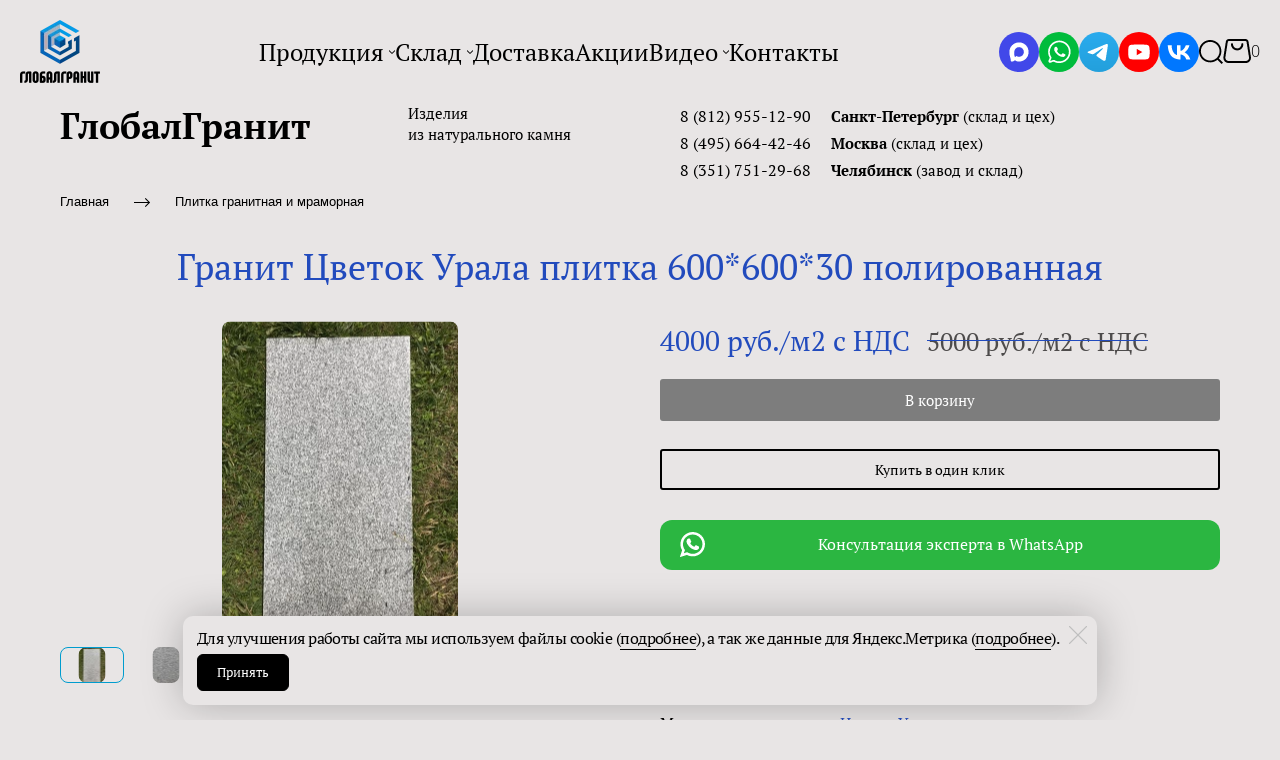

--- FILE ---
content_type: text/html; charset=utf-8
request_url: https://globalgranit.ru/plita-granitnaja-cvetok-urala-600-600-30-polironaya
body_size: 94375
content:
<!DOCTYPE html>
<html class='no-js' lang='ru'>
<head>
<meta name="google-site-verification" content="gSHepZheb4mmVQpbawlvYuQ_Z0g_d-N21lt5Wz5UvEs" />
<meta name="google-site-verification" content="KYF88AJBrUMZ1b8Xda4kVtApYBo4KsiqoaxftIhZkW0" />
<meta name="wot-verification" content="e5bab12d848dd7b2ee02"/>
<meta name="msvalidate.01" content="BB71EE44D323DC0747D0BA01EDE82BA9" />
<meta name="msvalidate.01" content="0774DAE331F5D79047C808C16B155942" />
<meta name="p:domain_verify" content="23462130d1a647469e8c3d252e50cfec"/>
<meta name='wmail-verification' content='f031baf467d6a4737ae9667cbe2c75fa' />
<meta name="yandex-verification" content="3c55cda229197556" />
<meta name="google-site-verification" content="gSHepZheb4mmVQpbawlvYuQ_Z0g_d-N21lt5Wz5UvEs" />
<meta name="wot-verification" content="8033e898c60f56fd43c5"/>
<meta name="msvalidate.01" content="FBF0129E32DD860992D645526E4EEC42" />
<meta name='wmail-verification' content='b22c8ae1ba1fe6adca2f3119042cbc90' />
<meta charset='utf-8'>
<meta content='IE=edge' http-equiv='X-UA-Compatible'>
<meta content='width=device-width, initial-scale=1' name='viewport'>
<link href='/images/003/380/718/3380718/32x32/favicon.ico' rel='icon'>
<link href='/images/003/380/718/3380718/180x180/favicon.ico' rel='apple-touch-icon' sizes='180x180'>

<meta name="csrf-param" content="authenticity_token" />
<meta name="csrf-token" content="Hn8aG9724wH7nqMsHbbp1Lc1WtMzc-6C68ZbufIJnZoBLVM3BmOue5vygO6di_KkoDahD0IVX-851wkFhYNOjg" />
<title>Производство плитки Цветок Урала 600*600*30, полированная. На складе в Москве, Санкт-Петербурге, Челябинске.</title>
<meta content='Материал: гранит Цветок Урала ; склад: Москва, Санкт-Петербург; элемент: тротуарная плитка; вид: гранитная плита; Серый; 600х600х30 Калькулятор веса' name='description'>
<meta content='summary' name='twitter:card'>
<meta content='https://globalgranit.ru/plita-granitnaja-cvetok-urala-600-600-30-polironaya' name='twitter:url'>
<meta content='Производство плитки Цветок Урала 600*600*30, полированная. На складе в Москве, Санкт-Петербурге, Челябинске.' name='twitter:title'>
<meta content='Материал: гранит Цветок Урала ; склад: Москва, Санкт-Петербург; вид: гранитная плита; Серый; 60х60х3' name='twitter:description'>
<meta content='https://globalgranit.ru/images/004/717/114/4717114/200x/image-14-07-19-01-57-2.jpeg' name='twitter:image'>
<meta content='Производство плитки Цветок Урала 600*600*30, полированная. На складе в Москве, Санкт-Петербурге, Челябинске.' name='og:title'>
<meta content='WebPage' property='og:type'>
<meta content='https://globalgranit.ru/plita-granitnaja-cvetok-urala-600-600-30-polironaya' property='og:url'>
<meta content='Материал: гранит Цветок Урала ; склад: Москва, Санкт-Петербург; вид: гранитная плита; Серый; 60х60х3' property='og:description'>
<meta content='https://globalgranit.ru/images/004/717/114/4717114/200x/image-14-07-19-01-57-2.jpeg' property='og:image'>
<meta content='Производство плитки Цветок Урала 600*600*30, полированная. На складе в Москве, Санкт-Петербурге, Челябинске.' itemprop='name'>
<meta content='Материал: гранит Цветок Урала ; склад: Москва, Санкт-Петербург; вид: гранитная плита; Серый; 60х60х3' itemprop='description'>
<meta content='https://globalgranit.ru/images/004/717/114/4717114/200x/image-14-07-19-01-57-2.jpeg' itemprop='image'>
<meta content='Гранитная плита 600*600*30 Цветок Урала, полированная' name='keywords'>
<link href='https://globalgranit.ru/plita-granitnaja-cvetok-urala-600-600-30-polironaya' rel='canonical'>
<script type='application/ld+json'>
{"@context":"https://schema.org","@type":"Product","name":"Гранит Цветок Урала плитка 600*600*30 полированная","description":"Материал: гранит Цветок Урала ; склад: Москва, Санкт-Петербург; вид: гранитная плита; Серый; 60х60х3","brand":{"@type":"Brand","name":"ГлобалГранит","identifier":"globalgranit-7053"},"countryOfOrigin":{"@type":"Country","name":"Россия"},"image":["https://globalgranit.ru/images/004/717/114/4717114/original/image-14-07-19-01-57-2.jpeg","https://globalgranit.ru/images/004/717/115/4717115/original/image-14-07-19-01-58.jpeg"],"sku":"7053","offers":{"@type":"Offer","price":"4000.0","priceCurrency":"RUB","availability":"https://schema.org/InStock"}}
</script>




<style>
  ﻿/*! normalize.css v3.0.2 | MIT License | git.io/normalize */html{font-family:sans-serif;-ms-text-size-adjust:100%;-webkit-text-size-adjust:100%}body{margin:0}article,aside,details,figcaption,figure,footer,header,hgroup,main,menu,nav,section,summary{display:block}audio,canvas,progress,video{display:inline-block;vertical-align:baseline}audio:not([controls]){display:none;height:0}[hidden],template{display:none}a{background-color:rgba(0,0,0,0)}a:active,a:hover{outline:0}abbr[title]{border-bottom:1px dotted}b,strong{font-weight:bold}dfn{font-style:italic}h1{font-size:2em;margin:.67em 0}mark{background:#ff0;color:#000}small{font-size:80%}sub,sup{font-size:75%;line-height:0;position:relative;vertical-align:baseline}sup{top:-0.5em}sub{bottom:-0.25em}img{border:0}svg:not(:root){overflow:hidden}figure{margin:1em 40px}hr{-moz-box-sizing:content-box;box-sizing:content-box;height:0}pre{overflow:auto}code,kbd,pre,samp{font-family:monospace,monospace;font-size:1em}button,input,optgroup,select,textarea{color:inherit;font:inherit;margin:0}button{overflow:visible}button,select{text-transform:none}button,html input[type=button],input[type=reset],input[type=submit]{-webkit-appearance:button;cursor:pointer}button[disabled],html input[disabled]{cursor:default}button::-moz-focus-inner,input::-moz-focus-inner{border:0;padding:0}input{line-height:normal}input[type=checkbox],input[type=radio]{box-sizing:border-box;padding:0}input[type=number]::-webkit-inner-spin-button,input[type=number]::-webkit-outer-spin-button{height:auto}input[type=search]{-webkit-appearance:textfield}input[type=search]::-webkit-search-cancel-button,input[type=search]::-webkit-search-decoration{-webkit-appearance:none}fieldset{border:1px solid silver;margin:0 2px;padding:.35em .625em .75em}legend{border:0;padding:0}textarea{overflow:auto}optgroup{font-weight:bold}table{border-collapse:collapse;border-spacing:0}td,th{padding:0}*,*:after,*:before{box-sizing:border-box}body,h1,h2,h3,h4,h5,h6,p,blockquote,pre,dl,dd,ol,ul,form,fieldset,legend,figure,table,th,td,caption,hr{margin:0;padding:0}h1,h2,h3,h4,h5,h6{font-size:inherit;font-weight:inherit}html{height:100%}audio,canvas,img,iframe,svg,video{vertical-align:middle}img{max-width:100%;font-style:italic}img[src=""]{opacity:0}video{max-width:100%}video::-webkit-media-controls-start-playback-button{display:none}ul,ol{list-style:none}b,strong{font-weight:700}*{min-height:0;min-width:0}input[type=button],input[type=submit],input[type=reset],input[type=file]::-webkit-file-upload-button,button{border-radius:0}/*! * ui-select * http://github.com/angular-ui/ui-select * Version: 0.12.0 - 2015-05-28T07:44:11.364Z * License: MIT */.ui-select-highlight{font-weight:bold}.ui-select-offscreen{clip:rect(0 0 0 0) !important;width:1px !important;height:1px !important;border:0 !important;margin:0 !important;padding:0 !important;overflow:hidden !important;position:absolute !important;outline:0 !important;left:0px !important;top:0px !important}.selectize-control>.selectize-input>input{width:100%}.selectize-control>.selectize-dropdown{width:100%}.ui-select-container[theme=selectize].direction-up .ui-select-dropdown{box-shadow:0 -4px 8px rgba(0, 0, 0, 0.25);margin-top:-2px}.clearfix{*zoom:1}.clearfix:before,.clearfix:after{display:table;content:"";line-height:0}.clearfix:after{clear:both}.hide-text{font:0/0 a;color:transparent;text-shadow:none;background-color:transparent;border:0}.input-block-level{display:block;width:100%;min-height:30px;-webkit-box-sizing:border-box;-moz-box-sizing:border-box;box-sizing:border-box}.date-picker-date-time{position:absolute}.date-range .date-picker-date-time{position:inherit}[date-picker-wrapper]{position:absolute;min-width:220px;z-index:10;display:block;font-size:14px}[date-time-append] [date-picker-wrapper] [date-picker]{margin-top:-30px}[date-time-append] [date-picker]{position:relative;margin-right:-1000px;margin-bottom:-1000px}[date-range] [date-picker] .after.before{color:#fff;text-shadow:0 -1px 0 rgba(0, 0, 0, 0.25);background-color:#499dcd;background-image:-moz-linear-gradient(top, #5bc0de, #2f6ab4);background-image:-webkit-gradient(linear, 0 0, 0 100%, from(#5bc0de), to(#2f6ab4));background-image:-webkit-linear-gradient(top, #5bc0de, #2f6ab4);background-image:-o-linear-gradient(top, #5bc0de, #2f6ab4);background-image:linear-gradient(to bottom, #5bc0de, #2f6ab4);background-repeat:repeat-x;filter:progid:DXImageTransform.Microsoft.gradient(startColorstr="#ff5bc0de", endColorstr="#ff2f6ab4", GradientType=0);border-color:#2f6ab4 #2f6ab4 #1f4677;border-color:rgba(0, 0, 0, 0.1) rgba(0, 0, 0, 0.1) rgba(0, 0, 0, 0.25);*background-color:#2f6ab4;filter:progid:DXImageTransform.Microsoft.gradient(enabled = false)}[date-range] [date-picker] .after.before:hover,[date-range] [date-picker] .after.before:active,[date-range] [date-picker] .after.before.active,[date-range] [date-picker] .after.before.disabled,[date-range] [date-picker] .after.before[disabled]{color:#fff;background-color:#2f6ab4;*background-color:#2a5ea0}[date-range] [date-picker] .after.before:active,[date-range] [date-picker] .after.before.active{background-color:#24528c \9 }[date-picker].hidden{display:none}[date-picker]{-webkit-user-select:none;-moz-user-select:none;-ms-user-select:none;-o-user-select:none;user-select:none;-webkit-border-radius:4px;-moz-border-radius:4px;border-radius:4px;background-color:#fff;padding:4px}[date-picker] table{margin:0}[date-picker] td,[date-picker] th{padding:4px 5px;text-align:center;width:20px;height:20px;-webkit-border-radius:4px;-moz-border-radius:4px;border-radius:4px;border:none}[date-picker] .switch{width:145px}[date-picker] span{display:block;width:23%;height:26px;line-height:25px;float:left;margin:1%;cursor:pointer;-webkit-border-radius:4px;-moz-border-radius:4px;border-radius:4px}[date-picker] span:hover{background:#eee}[date-picker] span.disabled,[date-picker] span.disabled:hover{background:none;color:#999;cursor:default}[date-picker] .active,[date-picker] .now{color:#fff;background-color:#006dcc;background-image:-moz-linear-gradient(top, #0088cc, #0044cc);background-image:-webkit-gradient(linear, 0 0, 0 100%, from(#0088cc), to(#0044cc));background-image:-webkit-linear-gradient(top, #0088cc, #0044cc);background-image:-o-linear-gradient(top, #0088cc, #0044cc);background-image:linear-gradient(to bottom, #0088cc, #0044cc);background-repeat:repeat-x;filter:progid:DXImageTransform.Microsoft.gradient(startColorstr="#ff0088cc", endColorstr="#ff0044cc", GradientType=0);border-color:#04c #04c #002a80;border-color:rgba(0, 0, 0, 0.1) rgba(0, 0, 0, 0.1) rgba(0, 0, 0, 0.25);*background-color:#04c;filter:progid:DXImageTransform.Microsoft.gradient(enabled = false);color:#fff;text-shadow:0 -1px 0 rgba(0, 0, 0, 0.25)}[date-picker] .active:hover,[date-picker] .now:hover,[date-picker] .active:active,[date-picker] .now:active,[date-picker] .active.active,[date-picker] .now.active,[date-picker] .active.disabled,[date-picker] .now.disabled,[date-picker] .active[disabled],[date-picker] .now[disabled]{color:#fff;background-color:#04c;*background-color:#003bb3}[date-picker] .active:active,[date-picker] .now:active,[date-picker] .active.active,[date-picker] .now.active{background-color:#039 \9 }[date-picker] .now{color:#fff;text-shadow:0 -1px 0 rgba(0, 0, 0, 0.25);background-color:#ee735b;background-image:-moz-linear-gradient(top, #ee5f5b, #ee905b);background-image:-webkit-gradient(linear, 0 0, 0 100%, from(#ee5f5b), to(#ee905b));background-image:-webkit-linear-gradient(top, #ee5f5b, #ee905b);background-image:-o-linear-gradient(top, #ee5f5b, #ee905b);background-image:linear-gradient(to bottom, #ee5f5b, #ee905b);background-repeat:repeat-x;filter:progid:DXImageTransform.Microsoft.gradient(startColorstr="#ffee5f5b", endColorstr="#ffee905b", GradientType=0);border-color:#ee905b #ee905b #e56218;border-color:rgba(0, 0, 0, 0.1) rgba(0, 0, 0, 0.1) rgba(0, 0, 0, 0.25);*background-color:#ee905b;filter:progid:DXImageTransform.Microsoft.gradient(enabled = false)}[date-picker] .now:hover,[date-picker] .now:active,[date-picker] .now.active,[date-picker] .now.disabled,[date-picker] .now[disabled]{color:#fff;background-color:#ee905b;*background-color:#ec8044}[date-picker] .now:active,[date-picker] .now.active{background-color:#e9712d \9 }[date-picker] .disabled{background:none;color:#999 !important;cursor:default}[date-picker] [ng-switch-when=year] span,[date-picker] [ng-switch-when=month] span,[date-picker] [ng-switch-when=minutes] span{height:54px;line-height:54px}[date-picker] [ng-switch-when=date] td{padding:0}[date-picker] [ng-switch-when=date] span{width:100%;height:26px;line-height:26px}[date-picker] th:hover,[date-picker] [ng-switch-when=date] td span:hover{background:#eee;cursor:pointer}/*! * Bootstrap v3.3.7 (http://getbootstrap.com) * Copyright 2011-2016 Twitter, Inc. * Licensed under MIT (https://github.com/twbs/bootstrap/blob/master/LICENSE) */@font-face{font-family:"Glyphicons Halflings";src:url("/assets/sites/builder/glyphicons-halflings-regular-5e9e8a7f.woff") format("woff")}.datetimepicker .glyphicon{position:relative;top:1px;display:inline-block;font-family:"Glyphicons Halflings";font-style:normal;font-weight:normal;line-height:1;-webkit-font-smoothing:antialiased;-moz-osx-font-smoothing:grayscale}.datetimepicker .glyphicon-arrow-left:before{content:""}.datetimepicker .glyphicon-arrow-right:before{content:""}.datetimepicker .sr-only{position:absolute;width:1px;height:1px;padding:0;margin:-1px;overflow:hidden;clip:rect(0, 0, 0, 0);border:0}.datetimepicker .sr-only-focusable:active,.datetimepicker .sr-only-focusable:focus{position:static;width:auto;height:auto;margin:0;overflow:visible;clip:auto}.datetimepicker .table{width:100%;max-width:100%;margin-bottom:20px}.datetimepicker .table>thead>tr>th,.datetimepicker .table>tbody>tr>th,.datetimepicker .table>tfoot>tr>th,.datetimepicker .table>thead>tr>td,.datetimepicker .table>tbody>tr>td,.datetimepicker .table>tfoot>tr>td{line-height:1.42857143;vertical-align:top;padding:5px}.datetimepicker .table>thead>tr>th{vertical-align:bottom}.datetimepicker .table>caption+thead>tr:first-child>th,.datetimepicker .table>colgroup+thead>tr:first-child>th,.datetimepicker .table>thead:first-child>tr:first-child>th,.datetimepicker .table>caption+thead>tr:first-child>td,.datetimepicker .table>colgroup+thead>tr:first-child>td,.datetimepicker .table>thead:first-child>tr:first-child>td{border-top:0}.datetimepicker .table .table{background-color:#fff}.datetimepicker .table-hover>tbody>tr:hover{background-color:#f5f5f5}.datetimepicker .table>thead>tr>td.active,.datetimepicker .table>tbody>tr>td.active,.datetimepicker .table>tfoot>tr>td.active,.datetimepicker .table>thead>tr>th.active,.datetimepicker .table>tbody>tr>th.active,.datetimepicker .table>tfoot>tr>th.active,.datetimepicker .table>thead>tr.active>td,.datetimepicker .table>tbody>tr.active>td,.datetimepicker .table>tfoot>tr.active>td,.datetimepicker .table>thead>tr.active>th,.datetimepicker .table>tbody>tr.active>th,.datetimepicker .table>tfoot>tr.active>th{background-color:#f5f5f5}.datetimepicker .table-hover>tbody>tr>td.active:hover,.datetimepicker .table-hover>tbody>tr>th.active:hover,.datetimepicker .table-hover>tbody>tr.active:hover>td,.datetimepicker .table-hover>tbody>tr:hover>.active,.datetimepicker .table-hover>tbody>tr.active:hover>th{background-color:#e8e8e8}.datetimepicker .table>thead>tr>td.success,.datetimepicker .table>tbody>tr>td.success,.datetimepicker .table>tfoot>tr>td.success,.datetimepicker .table>thead>tr>th.success,.datetimepicker .table>tbody>tr>th.success,.datetimepicker .table>tfoot>tr>th.success,.datetimepicker .table>thead>tr.success>td,.datetimepicker .table>tbody>tr.success>td,.datetimepicker .table>tfoot>tr.success>td,.datetimepicker .table>thead>tr.success>th,.datetimepicker .table>tbody>tr.success>th,.datetimepicker .table>tfoot>tr.success>th{background-color:#dff0d8}.datetimepicker .table-hover>tbody>tr>td.success:hover,.datetimepicker .table-hover>tbody>tr>th.success:hover,.datetimepicker .table-hover>tbody>tr.success:hover>td,.datetimepicker .table-hover>tbody>tr:hover>.success,.datetimepicker .table-hover>tbody>tr.success:hover>th{background-color:#d0e9c6}.datetimepicker .table>thead>tr>td.info,.datetimepicker .table>tbody>tr>td.info,.datetimepicker .table>tfoot>tr>td.info,.datetimepicker .table>thead>tr>th.info,.datetimepicker .table>tbody>tr>th.info,.datetimepicker .table>tfoot>tr>th.info,.datetimepicker .table>thead>tr.info>td,.datetimepicker .table>tbody>tr.info>td,.datetimepicker .table>tfoot>tr.info>td,.datetimepicker .table>thead>tr.info>th,.datetimepicker .table>tbody>tr.info>th,.datetimepicker .table>tfoot>tr.info>th{background-color:#d9edf7}.datetimepicker .table-hover>tbody>tr>td.info:hover,.datetimepicker .table-hover>tbody>tr>th.info:hover,.datetimepicker .table-hover>tbody>tr.info:hover>td,.datetimepicker .table-hover>tbody>tr:hover>.info,.datetimepicker .table-hover>tbody>tr.info:hover>th{background-color:#c4e3f3}.datetimepicker .table>thead>tr>td.warning,.datetimepicker .table>tbody>tr>td.warning,.datetimepicker .table>tfoot>tr>td.warning,.datetimepicker .table>thead>tr>th.warning,.datetimepicker .table>tbody>tr>th.warning,.datetimepicker .table>tfoot>tr>th.warning,.datetimepicker .table>thead>tr.warning>td,.datetimepicker .table>tbody>tr.warning>td,.datetimepicker .table>tfoot>tr.warning>td,.datetimepicker .table>thead>tr.warning>th,.datetimepicker .table>tbody>tr.warning>th,.datetimepicker .table>tfoot>tr.warning>th{background-color:#fcf8e3}.datetimepicker .table-hover>tbody>tr>td.warning:hover,.datetimepicker .table-hover>tbody>tr>th.warning:hover,.datetimepicker .table-hover>tbody>tr.warning:hover>td,.datetimepicker .table-hover>tbody>tr:hover>.warning,.datetimepicker .table-hover>tbody>tr.warning:hover>th{background-color:#faf2cc}.datetimepicker .table>thead>tr>td.danger,.datetimepicker .table>tbody>tr>td.danger,.datetimepicker .table>tfoot>tr>td.danger,.datetimepicker .table>thead>tr>th.danger,.datetimepicker .table>tbody>tr>th.danger,.datetimepicker .table>tfoot>tr>th.danger,.datetimepicker .table>thead>tr.danger>td,.datetimepicker .table>tbody>tr.danger>td,.datetimepicker .table>tfoot>tr.danger>td,.datetimepicker .table>thead>tr.danger>th,.datetimepicker .table>tbody>tr.danger>th,.datetimepicker .table>tfoot>tr.danger>th{background-color:#f2dede}.datetimepicker .table-hover>tbody>tr>td.danger:hover,.datetimepicker .table-hover>tbody>tr>th.danger:hover,.datetimepicker .table-hover>tbody>tr.danger:hover>td,.datetimepicker .table-hover>tbody>tr:hover>.danger,.datetimepicker .table-hover>tbody>tr.danger:hover>th{background-color:#ebcccc}.datetimepicker{border-radius:4px;direction:ltr;display:block;margin-top:1px;-webkit-user-select:none;-moz-user-select:none;-ms-user-select:none;user-select:none;width:320px}.datetimepicker>div{display:none}.datetimepicker .hour,.datetimepicker .minute{height:34px;line-height:34px;margin:0;width:25%}.datetimepicker .table{margin:0}.datetimepicker .table td,.datetimepicker .table th{border:0;border-radius:4px;height:20px;text-align:center}.datetimepicker .minute:hover,.datetimepicker .hour:hover,.datetimepicker .day:hover,.datetimepicker .switch:hover,.datetimepicker .left:hover,.datetimepicker .right:hover{background:#eee;cursor:pointer}.datetimepicker .disabled,.datetimepicker .disabled:hover{background:none;color:#ebebeb;cursor:default}.datetimepicker .active,.datetimepicker .active:hover,.datetimepicker .active.disabled,.datetimepicker .active.disabled:hover{background-color:#04c;background-image:linear-gradient(to bottom, #08c, #04c);background-repeat:repeat-x;border-color:#04c #04c #002a80;color:#fff;-webkit-filter:progid:dximagetransform.microsoft.gradient(startColorstr="#08c", endColorstr="#04c", GradientType=0);filter:progid:dximagetransform.microsoft.gradient(startColorstr="#08c", endColorstr="#04c", GradientType=0);text-shadow:0 -1px 0 rgba(0,0,0,.25)}.datetimepicker .current,.datetimepicker .current:hover,.datetimepicker .current.disabled,.datetimepicker .current.disabled:hover{background-color:#e5e5e5}.datetimepicker .active:hover,.datetimepicker .active:hover:hover,.datetimepicker .active.disabled:hover,.datetimepicker .active.disabled:hover:hover,.datetimepicker .active:active,.datetimepicker .active:hover:active,.datetimepicker .active.disabled:active,.datetimepicker .active.disabled:hover:active,.datetimepicker .active.active,.datetimepicker .active:hover.active,.datetimepicker .active.disabled.active,.datetimepicker .active.disabled:hover.active,.datetimepicker .active.disabled,.datetimepicker .active:hover.disabled,.datetimepicker .active.disabled.disabled,.datetimepicker .active.disabled:hover.disabled,.datetimepicker td.active[disabled],.datetimepicker td.active:hover[disabled],.datetimepicker td.active.disabled[disabled],.datetimepicker td.active.disabled:hover[disabled],.datetimepicker span.active[disabled],.datetimepicker span.active:hover[disabled],.datetimepicker span.active.disabled[disabled],.datetimepicker span.active.disabled:hover[disabled]{background-color:#04c}.datetimepicker span{border-radius:4px;cursor:pointer;display:block;float:left;height:54px;line-height:54px;margin:1%;width:23%}.datetimepicker span:hover{background:#eee}.datetimepicker .past,.datetimepicker .future{color:#999}/*! * Fotorama 4.6.4 | http://fotorama.io/license/ */.fotorama__arr:focus:after,.fotorama__fullscreen-icon:focus:after,.fotorama__html,.fotorama__img,.fotorama__nav__frame:focus .fotorama__dot:after,.fotorama__nav__frame:focus .fotorama__thumb:after,.fotorama__stage__frame,.fotorama__stage__shaft,.fotorama__video iframe{position:absolute;width:100%;height:100%;top:0;right:0;left:0;bottom:0}.fotorama--fullscreen,.fotorama__img{max-width:99999px !important;max-height:99999px !important;min-width:0 !important;min-height:0 !important;border-radius:0 !important;box-shadow:none !important;padding:0 !important}.fotorama__wrap .fotorama__grab{cursor:move;cursor:-webkit-grab;cursor:-o-grab;cursor:-ms-grab;cursor:grab}.fotorama__grabbing *{cursor:move;cursor:-webkit-grabbing;cursor:-o-grabbing;cursor:-ms-grabbing;cursor:grabbing}.fotorama__spinner{position:absolute !important;top:50% !important;left:50% !important}.fotorama__wrap--css3 .fotorama__arr,.fotorama__wrap--css3 .fotorama__fullscreen-icon,.fotorama__wrap--css3 .fotorama__nav__shaft,.fotorama__wrap--css3 .fotorama__stage__shaft,.fotorama__wrap--css3 .fotorama__thumb-border,.fotorama__wrap--css3 .fotorama__video-close,.fotorama__wrap--css3 .fotorama__video-play{-webkit-transform:translate3d(0, 0, 0);transform:translate3d(0, 0, 0)}.fotorama__caption,.fotorama__nav:after,.fotorama__nav:before,.fotorama__stage:after,.fotorama__stage:before,.fotorama__wrap--css3 .fotorama__html,.fotorama__wrap--css3 .fotorama__nav,.fotorama__wrap--css3 .fotorama__spinner,.fotorama__wrap--css3 .fotorama__stage,.fotorama__wrap--css3 .fotorama__stage .fotorama__img,.fotorama__wrap--css3 .fotorama__stage__frame{-webkit-transform:translateZ(0);transform:translateZ(0)}.fotorama__arr:focus,.fotorama__fullscreen-icon:focus,.fotorama__nav__frame{outline:0}.fotorama__arr:focus:after,.fotorama__fullscreen-icon:focus:after,.fotorama__nav__frame:focus .fotorama__dot:after,.fotorama__nav__frame:focus .fotorama__thumb:after{content:"";border-radius:inherit;background-color:rgba(0, 175, 234, 0.5)}.fotorama__wrap--video .fotorama__stage,.fotorama__wrap--video .fotorama__stage__frame--video,.fotorama__wrap--video .fotorama__stage__frame--video .fotorama__html,.fotorama__wrap--video .fotorama__stage__frame--video .fotorama__img,.fotorama__wrap--video .fotorama__stage__shaft{-webkit-transform:none !important;transform:none !important}.fotorama__wrap--css3 .fotorama__nav__shaft,.fotorama__wrap--css3 .fotorama__stage__shaft,.fotorama__wrap--css3 .fotorama__thumb-border{transition-property:-webkit-transform,width;transition-property:transform,width;transition-timing-function:cubic-bezier(0.1, 0, 0.25, 1);transition-duration:0ms}.fotorama__arr,.fotorama__fullscreen-icon,.fotorama__no-select,.fotorama__video-close,.fotorama__video-play,.fotorama__wrap{-webkit-user-select:none;-moz-user-select:none;-ms-user-select:none;user-select:none}.fotorama__select{-webkit-user-select:text;-moz-user-select:text;-ms-user-select:text;user-select:text}.fotorama__nav,.fotorama__nav__frame{margin:auto;padding:0}.fotorama__caption__wrap,.fotorama__nav__frame,.fotorama__nav__shaft{-moz-box-orient:vertical;display:inline-block;vertical-align:middle;*display:inline;*zoom:1}.fotorama__nav__frame,.fotorama__thumb-border{box-sizing:content-box}.fotorama__caption__wrap{box-sizing:border-box}.fotorama--hidden,.fotorama__load{position:absolute;left:-99999px;top:-99999px;z-index:-1}.fotorama__arr,.fotorama__fullscreen-icon,.fotorama__nav,.fotorama__nav__frame,.fotorama__nav__shaft,.fotorama__stage__frame,.fotorama__stage__shaft,.fotorama__video-close,.fotorama__video-play{-webkit-tap-highlight-color:transparent}.fotorama__arr,.fotorama__fullscreen-icon,.fotorama__video-close,.fotorama__video-play{background:url("/assets/sites/templates/template-01/fotorama-8eb62794.png") no-repeat}@media(-webkit-min-device-pixel-ratio: 1.5),(min-resolution: 2dppx){.fotorama__arr,.fotorama__fullscreen-icon,.fotorama__video-close,.fotorama__video-play{background:url("/assets/sites/templates/template-01/fotorama@2x-5cf93881.png") 0 0/96px 160px no-repeat}}.fotorama__thumb{background-color:#7f7f7f;background-color:rgba(127, 127, 127, 0.2)}@media print{.fotorama__arr,.fotorama__fullscreen-icon,.fotorama__thumb-border,.fotorama__video-close,.fotorama__video-play{background:none !important}}.fotorama{min-width:1px;overflow:hidden}.fotorama:not(.fotorama--unobtrusive)>*:not(:first-child){display:none}.fullscreen{width:100% !important;height:100% !important;max-width:100% !important;max-height:100% !important;margin:0 !important;padding:0 !important;overflow:hidden !important;background:#000}.fotorama--fullscreen{position:absolute !important;top:0 !important;left:0 !important;right:0 !important;bottom:0 !important;float:none !important;z-index:2147483647 !important;background:#000;width:100% !important;height:100% !important;margin:0 !important}.fotorama--fullscreen .fotorama__nav,.fotorama--fullscreen .fotorama__stage{background:#000}.fotorama__wrap{-webkit-text-size-adjust:100%;position:relative;direction:ltr;z-index:0}.fotorama__wrap--rtl .fotorama__stage__frame{direction:rtl}.fotorama__nav,.fotorama__stage{overflow:hidden;position:relative;max-width:100%}.fotorama__wrap--pan-y{-ms-touch-action:pan-y}.fotorama__wrap .fotorama__pointer{cursor:pointer}.fotorama__wrap--slide .fotorama__stage__frame{opacity:1 !important}.fotorama__stage__frame{overflow:hidden}.fotorama__stage__frame.fotorama__active{z-index:8}.fotorama__wrap--fade .fotorama__stage__frame{display:none}.fotorama__wrap--fade .fotorama__fade-front,.fotorama__wrap--fade .fotorama__fade-rear,.fotorama__wrap--fade .fotorama__stage__frame.fotorama__active{display:block;left:0;top:0}.fotorama__wrap--fade .fotorama__fade-front{z-index:8}.fotorama__wrap--fade .fotorama__fade-rear{z-index:7}.fotorama__wrap--fade .fotorama__fade-rear.fotorama__active{z-index:9}.fotorama__wrap--fade .fotorama__stage .fotorama__shadow{display:none}.fotorama__img{-ms-filter:"alpha(Opacity=0)";filter:alpha(opacity=0);opacity:0;border:none !important}.fotorama__error .fotorama__img,.fotorama__loaded .fotorama__img{-ms-filter:"alpha(Opacity=100)";filter:alpha(opacity=100);opacity:1}.fotorama--fullscreen .fotorama__loaded--full .fotorama__img,.fotorama__img--full{display:none}.fotorama--fullscreen .fotorama__loaded--full .fotorama__img--full{display:block}.fotorama__wrap--only-active .fotorama__nav,.fotorama__wrap--only-active .fotorama__stage{max-width:99999px !important}.fotorama__wrap--only-active .fotorama__stage__frame{visibility:hidden}.fotorama__wrap--only-active .fotorama__stage__frame.fotorama__active{visibility:visible}.fotorama__nav{font-size:0;line-height:0;text-align:center;display:none;white-space:nowrap;z-index:5}.fotorama__nav__shaft{position:relative;left:0;top:0;text-align:left}.fotorama__nav__frame{position:relative;cursor:pointer}.fotorama__nav--dots{display:block}.fotorama__nav--dots .fotorama__nav__frame{width:18px;height:30px}.fotorama__nav--dots .fotorama__nav__frame--thumb,.fotorama__nav--dots .fotorama__thumb-border{display:none}.fotorama__nav--thumbs{display:block}.fotorama__nav--thumbs .fotorama__nav__frame{padding-left:0 !important}.fotorama__nav--thumbs .fotorama__nav__frame:last-child{padding-right:0 !important}.fotorama__nav--thumbs .fotorama__nav__frame--dot{display:none}.fotorama__dot{display:block;width:4px;height:4px;position:relative;top:12px;left:6px;border-radius:6px;border:1px solid #7f7f7f}.fotorama__nav__frame:focus .fotorama__dot:after{padding:1px;top:-1px;left:-1px}.fotorama__nav__frame.fotorama__active .fotorama__dot{width:0;height:0;border-width:3px}.fotorama__nav__frame.fotorama__active .fotorama__dot:after{padding:3px;top:-3px;left:-3px}.fotorama__thumb{overflow:hidden;position:relative;width:100%;height:100%}.fotorama__nav__frame:focus .fotorama__thumb{z-index:2}.fotorama__thumb-border{position:absolute;z-index:9;top:0;left:0;border-style:solid;border-color:#00afea;background-image:linear-gradient(to bottom right, rgba(255, 255, 255, 0.25), rgba(64, 64, 64, 0.1))}.fotorama__caption{position:absolute;z-index:12;bottom:0;left:0;right:0;font-family:"Helvetica Neue",Arial,sans-serif;font-size:14px;line-height:1.5;color:#000}.fotorama__caption a{text-decoration:none;color:#000;border-bottom:1px solid;border-color:rgba(0, 0, 0, 0.5)}.fotorama__caption a:hover{color:#333;border-color:rgba(51, 51, 51, 0.5)}.fotorama__wrap--rtl .fotorama__caption{left:auto;right:0}.fotorama__wrap--no-captions .fotorama__caption,.fotorama__wrap--video .fotorama__caption{display:none}.fotorama__caption__wrap{background-color:#fff;background-color:rgba(255, 255, 255, 0.9);padding:5px 10px}@-webkit-keyframes spinner{0%{-webkit-transform:rotate(0);transform:rotate(0)}100%{-webkit-transform:rotate(360deg);transform:rotate(360deg)}}@keyframes spinner{0%{-webkit-transform:rotate(0);transform:rotate(0)}100%{-webkit-transform:rotate(360deg);transform:rotate(360deg)}}.fotorama__wrap--css3 .fotorama__spinner{-webkit-animation:spinner 24s infinite linear;animation:spinner 24s infinite linear}.fotorama__wrap--css3 .fotorama__html,.fotorama__wrap--css3 .fotorama__stage .fotorama__img{transition-property:opacity;transition-timing-function:linear;transition-duration:.3s}.fotorama__wrap--video .fotorama__stage__frame--video .fotorama__html,.fotorama__wrap--video .fotorama__stage__frame--video .fotorama__img{-ms-filter:"alpha(Opacity=0)";filter:alpha(opacity=0);opacity:0}.fotorama__select{cursor:auto}.fotorama__video{top:32px;right:0;bottom:0;left:0;position:absolute;z-index:10}@-moz-document url-prefix(){.fotorama__active{box-shadow:0 0 0 transparent}}.fotorama__arr,.fotorama__fullscreen-icon,.fotorama__video-close,.fotorama__video-play{position:absolute;z-index:11;cursor:pointer}.fotorama__arr{position:absolute;width:32px;height:32px;top:50%;margin-top:-16px}.fotorama__arr--prev{left:2px;background-position:0 0}.fotorama__arr--next{right:2px;background-position:-32px 0}.fotorama__arr--disabled{pointer-events:none;cursor:default;*display:none;opacity:.1}.fotorama__fullscreen-icon{width:32px;height:32px;top:2px;right:2px;background-position:0 -32px;z-index:20}.fotorama__arr:focus,.fotorama__fullscreen-icon:focus{border-radius:50%}.fotorama--fullscreen .fotorama__fullscreen-icon{background-position:-32px -32px}.fotorama__video-play{width:96px;height:96px;left:50%;top:50%;margin-left:-48px;margin-top:-48px;background-position:0 -64px;opacity:0}.fotorama__wrap--css2 .fotorama__video-play,.fotorama__wrap--video .fotorama__stage .fotorama__video-play{display:none}.fotorama__error .fotorama__video-play,.fotorama__loaded .fotorama__video-play,.fotorama__nav__frame .fotorama__video-play{opacity:1;display:block}.fotorama__nav__frame .fotorama__video-play{width:32px;height:32px;margin-left:-16px;margin-top:-16px;background-position:-64px -32px}.fotorama__video-close{width:32px;height:32px;top:0;right:0;background-position:-64px 0;z-index:20;opacity:0}.fotorama__wrap--css2 .fotorama__video-close{display:none}.fotorama__wrap--css3 .fotorama__video-close{-webkit-transform:translate3d(32px, -32px, 0);transform:translate3d(32px, -32px, 0)}.fotorama__wrap--video .fotorama__video-close{display:block;opacity:1}.fotorama__wrap--css3.fotorama__wrap--video .fotorama__video-close{-webkit-transform:translate3d(0, 0, 0);transform:translate3d(0, 0, 0)}.fotorama__wrap--no-controls.fotorama__wrap--toggle-arrows .fotorama__arr,.fotorama__wrap--no-controls.fotorama__wrap--toggle-arrows .fotorama__fullscreen-icon{opacity:0}.fotorama__wrap--no-controls.fotorama__wrap--toggle-arrows .fotorama__arr:focus,.fotorama__wrap--no-controls.fotorama__wrap--toggle-arrows .fotorama__fullscreen-icon:focus{opacity:1}.fotorama__wrap--video .fotorama__arr,.fotorama__wrap--video .fotorama__fullscreen-icon{opacity:0 !important}.fotorama__wrap--css2.fotorama__wrap--no-controls.fotorama__wrap--toggle-arrows .fotorama__arr,.fotorama__wrap--css2.fotorama__wrap--no-controls.fotorama__wrap--toggle-arrows .fotorama__fullscreen-icon{display:none}.fotorama__wrap--css2.fotorama__wrap--no-controls.fotorama__wrap--toggle-arrows .fotorama__arr:focus,.fotorama__wrap--css2.fotorama__wrap--no-controls.fotorama__wrap--toggle-arrows .fotorama__fullscreen-icon:focus{display:block}.fotorama__wrap--css2.fotorama__wrap--video .fotorama__arr,.fotorama__wrap--css2.fotorama__wrap--video .fotorama__fullscreen-icon{display:none !important}.fotorama__wrap--css3.fotorama__wrap--no-controls.fotorama__wrap--slide.fotorama__wrap--toggle-arrows .fotorama__fullscreen-icon:not(:focus){-webkit-transform:translate3d(32px, -32px, 0);transform:translate3d(32px, -32px, 0)}.fotorama__wrap--css3.fotorama__wrap--no-controls.fotorama__wrap--slide.fotorama__wrap--toggle-arrows .fotorama__arr--prev:not(:focus){-webkit-transform:translate3d(-48px, 0, 0);transform:translate3d(-48px, 0, 0)}.fotorama__wrap--css3.fotorama__wrap--no-controls.fotorama__wrap--slide.fotorama__wrap--toggle-arrows .fotorama__arr--next:not(:focus){-webkit-transform:translate3d(48px, 0, 0);transform:translate3d(48px, 0, 0)}.fotorama__wrap--css3.fotorama__wrap--video .fotorama__fullscreen-icon{-webkit-transform:translate3d(32px, -32px, 0) !important;transform:translate3d(32px, -32px, 0) !important}.fotorama__wrap--css3.fotorama__wrap--video .fotorama__arr--prev{-webkit-transform:translate3d(-48px, 0, 0) !important;transform:translate3d(-48px, 0, 0) !important}.fotorama__wrap--css3.fotorama__wrap--video .fotorama__arr--next{-webkit-transform:translate3d(48px, 0, 0) !important;transform:translate3d(48px, 0, 0) !important}.fotorama__wrap--css3 .fotorama__arr:not(:focus),.fotorama__wrap--css3 .fotorama__fullscreen-icon:not(:focus),.fotorama__wrap--css3 .fotorama__video-close:not(:focus),.fotorama__wrap--css3 .fotorama__video-play:not(:focus){transition-property:-webkit-transform,opacity;transition-property:transform,opacity;transition-duration:.3s}.fotorama__nav:after,.fotorama__nav:before,.fotorama__stage:after,.fotorama__stage:before{content:"";display:block;position:absolute;text-decoration:none;top:0;bottom:0;width:10px;height:auto;z-index:10;pointer-events:none;background-repeat:no-repeat;background-size:1px 100%,5px 100%}.fotorama__nav:before,.fotorama__stage:before{background-image:linear-gradient(transparent, rgba(0, 0, 0, 0.2) 25%, rgba(0, 0, 0, 0.3) 75%, transparent),radial-gradient(farthest-side at 0 50%, rgba(0, 0, 0, 0.4), transparent);background-position:0 0,0 0;left:-10px}.fotorama__nav.fotorama__shadows--left:before,.fotorama__stage.fotorama__shadows--left:before{left:0}.fotorama__nav:after,.fotorama__stage:after{background-image:linear-gradient(transparent, rgba(0, 0, 0, 0.2) 25%, rgba(0, 0, 0, 0.3) 75%, transparent),radial-gradient(farthest-side at 100% 50%, rgba(0, 0, 0, 0.4), transparent);background-position:100% 0,100% 0;right:-10px}.fotorama__nav.fotorama__shadows--right:after,.fotorama__stage.fotorama__shadows--right:after{right:0}.fotorama--fullscreen .fotorama__nav:after,.fotorama--fullscreen .fotorama__nav:before,.fotorama--fullscreen .fotorama__stage:after,.fotorama--fullscreen .fotorama__stage:before,.fotorama__wrap--fade .fotorama__stage:after,.fotorama__wrap--fade .fotorama__stage:before,.fotorama__wrap--no-shadows .fotorama__nav:after,.fotorama__wrap--no-shadows .fotorama__nav:before,.fotorama__wrap--no-shadows .fotorama__stage:after,.fotorama__wrap--no-shadows .fotorama__stage:before{display:none}.grafs foreignObject{cursor:default;padding:0;margin:0}.grafs-text,.grafs-tips,.grafs-tooltip,.grafs-summary,.grafs-legend{font-family:"Trebuchet MS",Arial,Helvetica,Tahoma,sans-serif}.grafs-text{font-size:10px}.grafs-label{fill:#9a9ca0}.grafs-label-bold{fill:#5b5c5f;font-weight:bold}.grafs-bubbles-tip{font-weight:bold}.grafs-grid-bottom-x-labels .grafs-label,.grafs-grid-left-y-labels .grafs-label{fill:rgba(0, 0, 0, 0.7);font-size:11px}.grafs.inverted .grafs-grid-bottom-x-labels .grafs-label,.grafs.inverted .grafs-grid-left-y-labels .grafs-label{fill:rgba(255, 255, 255, 0.5)}.grafs-tooltip{position:absolute;float:left;min-width:30px;max-width:300px;padding:4px 12px;border-radius:4px;background:rgba(255, 255, 255, 0.97);color:#444;font-size:12px;text-align:left;line-height:18px;box-shadow:0 1px 2px rgba(0, 0, 0, 0.3);pointer-events:none}.grafs-tooltip:after{position:absolute;left:50%;bottom:-6px;content:"";height:0;margin:0 0 0 -6px;border-right:5px solid transparent;border-left:5px solid transparent;border-top:6px solid rgba(255, 255, 255, 0.95);line-height:0}.grafs-summary{color:#000;margin:0 12px;font-size:20px;font-weight:bold;cursor:text;display:flex;justify-content:center;align-items:center;text-align:center}.grafs.inverted .grafs-summary{font-weight:normal;color:rgba(255, 255, 255, 0.95)}.grafs-summary>span{line-height:1.3;white-space:nowrap}.grafs-summary-desc{display:block;font-size:11px;font-weight:bold;color:rgba(0, 0, 0, 0.45)}.grafs.inverted .grafs-summary-desc{font-weight:normal;color:rgba(255, 255, 255, 0.45)}.grafs-base{fill:#f4f4f4}.inverted .grafs-base{fill:rgba(255, 255, 255, 0.1)}.grafs-hovered:hover{opacity:.65}.grafs-grid-line{stroke:rgba(0, 0, 0, 0.1);opacity:.5}.grafs.inverted .grafs-grid-line{stroke:rgba(255, 255, 255, 0.1)}.grafs-grid-first-line{opacity:1;stroke-width:2px;stroke:#000}.grafs-grid-x-line{stroke-dasharray:5 5;stroke:rgba(0, 0, 0, 0.2)}.grafs-weekend-line{stroke:#df7586 !important;opacity:.35;stroke-width:2px}.grafs-weekend-label{fill:#df7586 !important}.grafs-tips{font-size:10px;font-weight:bold}.grafs-points-tip{font-weight:normal}.grafs-legend{text-align:center}.grafs-legend-item{padding:2px 0;margin:0 12px;display:inline-block;font-size:11px;line-height:16px;color:rgba(0, 0, 0, 0.85);font-weight:bold}.grafs-legend-item-toggle{cursor:pointer}.grafs-legend-color{display:inline-block;width:8px;height:8px;margin-right:1px;border-radius:4px}/*! nouislider - 14.6.4 - 3/18/2021 */.noUi-target,.noUi-target *{-webkit-touch-callout:none;-webkit-tap-highlight-color:rgba(0, 0, 0, 0);-webkit-user-select:none;-ms-touch-action:none;touch-action:none;-ms-user-select:none;-moz-user-select:none;user-select:none;-moz-box-sizing:border-box;box-sizing:border-box}.noUi-target{position:relative}.noUi-base,.noUi-connects{width:100%;height:100%;position:relative;z-index:1}.noUi-connects{overflow:hidden;z-index:0}.noUi-connect,.noUi-origin{will-change:transform;position:absolute;z-index:1;top:0;right:0;-ms-transform-origin:0 0;-webkit-transform-origin:0 0;-webkit-transform-style:preserve-3d;transform-origin:0 0;transform-style:flat}.noUi-connect{height:100%;width:100%}.noUi-origin{height:10%;width:10%}.noUi-txt-dir-rtl.noUi-horizontal .noUi-origin{left:0;right:auto}.noUi-vertical .noUi-origin{width:0}.noUi-horizontal .noUi-origin{height:0}.noUi-handle{-webkit-backface-visibility:hidden;backface-visibility:hidden;position:absolute}.noUi-touch-area{height:100%;width:100%}.noUi-state-tap .noUi-connect,.noUi-state-tap .noUi-origin{-webkit-transition:transform .3s;transition:transform .3s}.noUi-state-drag *{cursor:inherit !important}.noUi-horizontal{height:18px}.noUi-horizontal .noUi-handle{width:34px;height:28px;right:-17px;top:-6px}.noUi-vertical{width:18px}.noUi-vertical .noUi-handle{width:28px;height:34px;right:-6px;top:-17px}.noUi-txt-dir-rtl.noUi-horizontal .noUi-handle{left:-17px;right:auto}.noUi-target{background:#fafafa;border-radius:4px;border:1px solid #d3d3d3;box-shadow:inset 0 1px 1px #f0f0f0,0 3px 6px -5px #bbb}.noUi-connects{border-radius:3px}.noUi-connect{background:#3fb8af}.noUi-draggable{cursor:ew-resize}.noUi-vertical .noUi-draggable{cursor:ns-resize}.noUi-handle{border:1px solid #d9d9d9;border-radius:3px;background:#fff;cursor:default;box-shadow:inset 0 0 1px #fff,inset 0 1px 7px #ebebeb,0 3px 6px -3px #bbb}.noUi-active{box-shadow:inset 0 0 1px #fff,inset 0 1px 7px #ddd,0 3px 6px -3px #bbb}.noUi-handle:before,.noUi-handle:after{content:"";display:block;position:absolute;height:14px;width:1px;background:#e8e7e6;left:14px;top:6px}.noUi-handle:after{left:17px}.noUi-vertical .noUi-handle:before,.noUi-vertical .noUi-handle:after{width:14px;height:1px;left:6px;top:14px}.noUi-vertical .noUi-handle:after{top:17px}[disabled] .noUi-connect{background:#b8b8b8}[disabled].noUi-target,[disabled].noUi-handle,[disabled] .noUi-handle{cursor:not-allowed}.noUi-pips,.noUi-pips *{-moz-box-sizing:border-box;box-sizing:border-box}.noUi-pips{position:absolute;color:#999}.noUi-value{position:absolute;white-space:nowrap;text-align:center}.noUi-value-sub{color:#ccc;font-size:10px}.noUi-marker{position:absolute;background:#ccc}.noUi-marker-sub{background:#aaa}.noUi-marker-large{background:#aaa}.noUi-pips-horizontal{padding:10px 0;height:80px;top:100%;left:0;width:100%}.noUi-value-horizontal{-webkit-transform:translate(-50%, 50%);transform:translate(-50%, 50%)}.noUi-rtl .noUi-value-horizontal{-webkit-transform:translate(50%, 50%);transform:translate(50%, 50%)}.noUi-marker-horizontal.noUi-marker{margin-left:-1px;width:2px;height:5px}.noUi-marker-horizontal.noUi-marker-sub{height:10px}.noUi-marker-horizontal.noUi-marker-large{height:15px}.noUi-pips-vertical{padding:0 10px;height:100%;top:0;left:100%}.noUi-value-vertical{-webkit-transform:translate(0, -50%);transform:translate(0, -50%);padding-left:25px}.noUi-rtl .noUi-value-vertical{-webkit-transform:translate(0, 50%);transform:translate(0, 50%)}.noUi-marker-vertical.noUi-marker{width:5px;height:2px;margin-top:-1px}.noUi-marker-vertical.noUi-marker-sub{width:10px}.noUi-marker-vertical.noUi-marker-large{width:15px}.noUi-tooltip{display:block;position:absolute;border:1px solid #d9d9d9;border-radius:3px;background:#fff;color:#000;padding:5px;text-align:center;white-space:nowrap}.noUi-horizontal .noUi-tooltip{-webkit-transform:translate(-50%, 0);transform:translate(-50%, 0);left:50%;bottom:120%}.noUi-vertical .noUi-tooltip{-webkit-transform:translate(0, -50%);transform:translate(0, -50%);top:50%;right:120%}.noUi-horizontal .noUi-origin>.noUi-tooltip{-webkit-transform:translate(50%, 0);transform:translate(50%, 0);left:auto;bottom:10px}.noUi-vertical .noUi-origin>.noUi-tooltip{-webkit-transform:translate(0, -18px);transform:translate(0, -18px);top:auto;right:28px}.ui-slider{border-radius:0;border:none;box-shadow:none;background-color:rgba(0,0,0,0)}.ui-slider .noUi-horizontal{height:11px}.ui-slider .noUi-base{position:relative}.ui-slider .noUi-base:before{content:"";position:absolute;top:5px;left:0;width:100%;border-top:solid 1px #d6d6d6}.ui-slider .noUi-background{background:none;box-shadow:none}.ui-slider .noUi-background:before{content:"";position:absolute;top:5px;left:0;width:100%;border-top:solid 1px #d6d6d6}.ui-slider .noUi-connect{background:none;box-shadow:none;transition:none}.ui-slider .noUi-connect:before{content:"";position:absolute;top:5px;left:0;width:100%;border-top:solid 1px #003ce6}.ui-slider .noUi-origin{border-radius:0;height:100% !important}.ui-slider .noUi-target{border-radius:0;border:none;box-shadow:none}.ui-slider .noUi-target.noUi-connect{box-shadow:none}.ui-slider .noUi-dragable{cursor:w-resize}.ui-slider .noUi-vertical .noUi-dragable{cursor:n-resize}.ui-slider .noUi-handle{width:11px;height:11px;right:5px;top:0;border:none;border-radius:50%;background:#003ce6;cursor:pointer;box-shadow:none}.ui-slider .noUi-active{background:#0034dd;box-shadow:none}.ui-slider .noUi-handle:before,.ui-slider .noUi-handle:after{display:none}.bc-lazy-ready{opacity:0;animation:bc-animation .5s forwards}@keyframes bc-animation{0%{opacity:0}100%{opacity:1}}.text-strong{font-weight:700}.text-center{text-align:center}.text-left{text-align:left}.text-right{text-align:right}@media(max-width: 800px){.hide-on-mobile{display:none !important}}@media(min-width: 801px){.hide-on-desktop{display:none !important}}.flexible-list{display:flex;flex-direction:row;flex-wrap:wrap;justify-content:flex-start;align-items:flex-start}.flexible-list_justify-content_center{justify-content:center}.flexible-list_justify-content_flex-end{justify-content:flex-end}.flexible-list_align-items_stretch{align-items:stretch}.flexible-list_align-items_center{align-items:center}.flexible-list_align-items_flex-end{align-items:flex-end}.flexible-list_use-gutter{margin-left:-20px;margin-right:-20px}.view-mobile.view-mobile .flexible-list_use-gutter{margin-left:-10px;margin-right:-10px}@media(max-width: 800px){body:not(.bazium-no-resp) .flexible-list_use-gutter{margin-left:-10px;margin-right:-10px}}.flexible-list__item{flex-grow:0;flex-shrink:0}.flexible-list_use-gutter .flexible-list__item{padding-left:20px;padding-right:20px}.view-mobile.view-mobile .flexible-list_use-gutter .flexible-list__item{padding-left:10px;padding-right:10px}@media(max-width: 800px){body:not(.bazium-no-resp) .flexible-list_use-gutter .flexible-list__item{padding-left:10px;padding-right:10px}}.flexible-list__item:nth-child(1){margin-top:0 !important}.flexible-list_columns_6 .flexible-list__item{width:16.6666666667%}.view-desktop .flexible-list_columns_6 .flexible-list__item:nth-child(-n+6){margin-top:0 !important}@media(min-width: 993px){body:not(.bazium-no-resp) .flexible-list_columns_6 .flexible-list__item:nth-child(-n+6){margin-top:0 !important}}@media(max-width: 992px){body:not(.bazium-no-resp) .flexible-list_columns_6 .flexible-list__item{width:25%}}@media(min-width: 801px){body:not(.bazium-no-resp) .flexible-list_columns_6 .flexible-list__item:nth-child(-n+4){margin-top:0 !important}}@media(max-width: 800px){body:not(.bazium-no-resp) .flexible-list_columns_6 .flexible-list__item{width:33.3333333333%}}@media(min-width: 641px){body:not(.bazium-no-resp) .flexible-list_columns_6 .flexible-list__item:nth-child(-n+3){margin-top:0 !important}}@media(max-width: 640px){body:not(.bazium-no-resp) .flexible-list_columns_6 .flexible-list__item{width:50%}}@media(min-width: 441px){body:not(.bazium-no-resp) .flexible-list_columns_6 .flexible-list__item:nth-child(-n+2){margin-top:0 !important}}.flexible-list_columns_4 .flexible-list__item{width:25%}.view-desktop .flexible-list_columns_4 .flexible-list__item:nth-child(-n+4){margin-top:0 !important}@media(min-width: 993px){body:not(.bazium-no-resp) .flexible-list_columns_4 .flexible-list__item:nth-child(-n+4){margin-top:0 !important}}@media(max-width: 992px){body:not(.bazium-no-resp) .flexible-list_columns_4 .flexible-list__item{width:33.3333333333%}}@media(min-width: 641px){body:not(.bazium-no-resp) .flexible-list_columns_4 .flexible-list__item:nth-child(-n+3){margin-top:0 !important}}@media(max-width: 640px){body:not(.bazium-no-resp) .flexible-list_columns_4 .flexible-list__item{width:50%}}@media(min-width: 441px){body:not(.bazium-no-resp) .flexible-list_columns_4 .flexible-list__item:nth-child(-n+2){margin-top:0 !important}}.flexible-list_columns_3 .flexible-list__item{width:33.3333333333%}.view-desktop .flexible-list_columns_3 .flexible-list__item:nth-child(-n+3){margin-top:0 !important}@media(min-width: 801px){body:not(.bazium-no-resp) .flexible-list_columns_3 .flexible-list__item:nth-child(-n+3){margin-top:0 !important}}@media(max-width: 800px){body:not(.bazium-no-resp) .flexible-list_columns_3 .flexible-list__item{width:50%}}@media(min-width: 441px){body:not(.bazium-no-resp) .flexible-list_columns_3 .flexible-list__item:nth-child(-n+2){margin-top:0 !important}}.flexible-list_columns_2 .flexible-list__item{width:50%}.view-desktop .flexible-list_columns_2 .flexible-list__item:nth-child(-n+2){margin-top:0 !important}@media(min-width: 641px){body:not(.bazium-no-resp) .flexible-list_columns_2 .flexible-list__item:nth-child(-n+2){margin-top:0 !important}}.flexible-list_columns_1 .flexible-list__item{width:100%}.view-mobile.view-mobile .flexible-list_mobile-columns_2 .flexible-list__item{width:50%}@media(max-width: 440px){body:not(.bazium-no-resp) .flexible-list_mobile-columns_2 .flexible-list__item{width:50%}}.view-mobile .flexible-list_mobile-columns_2 .flexible-list__item:nth-child(-n+2){margin-top:0 !important}@media(max-width: 440px){body:not(.bazium-no-resp) .flexible-list_mobile-columns_2 .flexible-list__item:nth-child(-n+2){margin-top:0 !important}}.view-mobile.view-mobile .flexible-list_mobile-columns_1 .flexible-list__item{width:100%}@media(max-width: 440px){body:not(.bazium-no-resp) .flexible-list_mobile-columns_1 .flexible-list__item{width:100%}}.view-mobile.view-mobile .flexible-list_columns_2.flexible-list_mobile-columns_1 .flexible-list__item{width:100%}@media(max-width: 640px){body:not(.bazium-no-resp) .flexible-list_columns_2.flexible-list_mobile-columns_1 .flexible-list__item{width:100%}}.columnar-list{column-fill:balance;column-gap:40px;width:100%}.view-mobile.view-mobile .columnar-list{column-gap:20px}@media(max-width: 800px){body:not(.bazium-no-resp) .columnar-list{column-gap:20px}}.columnar-list_columns_6{column-count:6}@media(max-width: 992px){body:not(.bazium-no-resp) .columnar-list_columns_6{column-count:4}}@media(max-width: 800px){body:not(.bazium-no-resp) .columnar-list_columns_6{column-count:3}}@media(max-width: 640px){body:not(.bazium-no-resp) .columnar-list_columns_6{column-count:2}}.columnar-list_columns_4{column-count:4}@media(max-width: 800px){body:not(.bazium-no-resp) .columnar-list_columns_4{column-count:3}}@media(max-width: 640px){body:not(.bazium-no-resp) .columnar-list_columns_4{column-count:2}}.columnar-list_columns_3{column-count:3}@media(max-width: 800px){body:not(.bazium-no-resp) .columnar-list_columns_3{column-count:2}}.columnar-list_columns_2{column-count:2}.view-mobile .columnar-list_mobile-columns_2{column-count:2}.view-mobile.view-mobile .columnar-list_mobile-columns_1{column-count:1}@media(max-width: 440px){body:not(.bazium-no-resp) .columnar-list_mobile-columns_1{column-count:1}}.view-mobile.view-mobile .columnar-list_columns_2.columnar-list_mobile-columns_1{column-count:1}@media(max-width: 640px){body:not(.bazium-no-resp) .columnar-list_columns_2.columnar-list_mobile-columns_1{column-count:1}}.socials__list{display:flex;flex-wrap:wrap;align-items:center}.cover-22__content_text-align_left .socials__list{justify-content:left}.cover-22__content_text-align_center .socials__list{justify-content:center}.cover-22__content_text-align_right .socials__list{justify-content:right}.socials__item{display:block;text-decoration:none}.socials__icon{display:flex;justify-content:center;align-items:center}.socials__icon_type3{border-style:solid}.socials__icon_type3 svg{width:80%;height:80%}.socials__plug{display:none}.socials__plug:first-child{display:block}.bz-link{color:#003ce6;text-decoration:none}.bz-link:hover{color:#0034dd}.bz-wysiwyg-content>*:last-child{margin-bottom:0}.bz-wysiwyg-content p{margin-bottom:10px}.bz-wysiwyg-content a{color:#003ce6;text-decoration:none}.bz-wysiwyg-content a:hover{color:#0034dd}.bz-btn{background-color:rgba(0,0,0,0);border:none;padding:0;-webkit-appearance:none;text-decoration:none;display:inline-block;font-size:14px;font-weight:400;line-height:1;vertical-align:middle;color:#fff;background-color:#003ce6;padding:10px 20px}.bz-btn_color_white{background-color:#fff;color:#000}.bz-btn_color_green{background-color:#00a651}.bz-btn_color_red{background-color:red}.bz-btn_size_large{font-size:18px;font-weight:300;padding:16px 30px}.bz-btn_border_dashed{color:#003ce6;background-color:#fff;border:dashed 1px #d6d6d6;padding:9px 19px}.bz-text-input,.bz-textarea{display:inline-block;vertical-align:middle;width:100%;margin:0;padding:6px 16px 5px;border:solid 1px #d6d6d6;background-color:#fff}.bz-text-input:focus,.bz-textarea:focus{border-color:#0034dd;outline:none}.bz-text-input_error,.bz-textarea_error{border-color:red}.bz-textarea{min-height:110px;resize:vertical}.bz-checkbox{display:flex;align-items:center;position:relative;cursor:pointer}.bz-checkbox__input{position:absolute;overflow:hidden;clip:rect(0 0 0 0);width:1px;height:1px;margin:-1px;padding:0;border:0}.bz-checkbox__box{position:relative;display:inline-block;width:20px;height:20px;border:solid 1px #d6d6d6;background-color:#fff}.bz-checkbox__box svg{position:absolute;top:5px;left:4px;display:none;width:10px;height:8px;fill:#fff}.bz-checkbox:hover .bz-checkbox__box,.bz-checkbox__input[type=checkbox]:focus+.bz-checkbox__box,.bz-checkbox__input:checked+.bz-checkbox__box{border-color:#0034dd}.bz-checkbox__input:checked+.bz-checkbox__box{background-color:#003ce6}.bz-checkbox__input:checked+.bz-checkbox__box svg{display:block}.bz-checkbox__text{margin-left:20px;font-size:16px}.bz-radio{display:flex;align-items:center;position:relative;cursor:pointer}.bz-radio__input{position:absolute;overflow:hidden;clip:rect(0 0 0 0);width:1px;height:1px;margin:-1px;padding:0;border:0}.bz-radio__box{position:relative;top:-1px;display:inline-block;width:20px;height:20px;vertical-align:middle;border:solid 1px #d6d6d6;border-radius:50%;background-color:#fff}.bz-radio:hover .bz-radio__box,.bz-radio__input:focus+.bz-radio__box,.bz-checkbox__input:checked+.bz-radio__box{border-color:#0034dd}.bz-radio__input:checked+.bz-radio__box{background-color:#003ce6}.bz-radio__input:checked+.bz-radio__box:before{position:absolute;top:5px;left:5px;width:8px;height:8px;content:"";border-radius:50%;background-color:#fff}.bz-radio__text{margin-left:20px;font-size:16px}.bz-form-options__item+.bz-form-options__item{margin-top:10px}.btn,.button{appearance:none;display:inline-block;vertical-align:middle;padding:0;border-style:solid;border-width:0;border-color:rgba(0,0,0,0);text-decoration:none;background-color:rgba(0,0,0,0);cursor:pointer;position:relative;overflow:hidden}.button_style_1,.button_style_2,.button_style_3,.button_style_4{transition-property:font-family,font-size,line-height,text-transform,letter-spacing,font-weight,font-style,text-align,border-color,border-width,border-radius,padding,color,background-color,box-shadow;transition-duration:.3s;transition-timing-function:ease-in-out;-webkit-backface-visibility:hidden;-webkit-transform:translate3d(0, 0, 0)}.button__text{position:relative;z-index:1}.button__effect_bleak{position:absolute;z-index:0;left:0;top:0;width:100%;height:100%;transform:translateX(-75px);animation-name:bleak;animation-duration:3s;animation-timing-function:linear;animation-iteration-count:infinite}.button__effect_bleak span{background:linear-gradient(90deg, rgba(255, 255, 255, 0.1), rgba(255, 255, 255, 0.25));width:45px;height:100%;position:absolute;top:0;left:30px;transform:skewX(-45deg)}@keyframes bleak{25%{transform:translateX(100%)}100%{transform:translateX(100%)}}.button__effect_pulsing{position:absolute;z-index:0;top:0;left:0;width:100%;height:100%}.button__effect_pulsing span{position:absolute;height:350%;width:200%;top:0;left:-100%;background:hsla(0,0%,100%,.75);border-radius:100%;transform:scale(0);z-index:20;animation-name:pulsing;animation-duration:6s;animation-timing-function:linear;animation-iteration-count:infinite}@keyframes pulsing{25%{opacity:0;transform:scale(2.5)}100%{opacity:0;transform:scale(2.5)}}.button__effect_shaft{position:absolute;z-index:0;top:0;left:0;width:100%;height:100%;transform:translateX(-60px);animation-name:shaft;animation-duration:4s;animation-timing-function:ease;animation-iteration-count:infinite}.button__effect_shaft span{position:absolute;top:0;left:0;width:60px;height:100%;background:linear-gradient(90deg, rgba(255, 255, 255, 0), rgba(255, 255, 255, 0.5) 50%, rgba(255, 255, 255, 0))}@keyframes shaft{25%{transform:translateX(100%)}100%{transform:translateX(100%)}}.icon-btn{background-color:rgba(0,0,0,0);border:none;padding:0;-webkit-appearance:none;display:inline-block;vertical-align:middle;cursor:pointer;line-height:1}.icon-btn_type_cross{transition:opacity .25s ease}.icon-btn_type_cross svg{width:12px;height:12px}.icon-btn_type_cross:hover{opacity:.7}.icon-btn_type_open{transition:opacity .25s ease}.icon-btn_type_open svg{width:16px;height:16px}.icon-btn_type_open:hover{opacity:.7}.button_link-css{overflow:visible}.button_link-css .button__inner{overflow:visible;display:flex;flex-direction:row;flex-wrap:nowrap;align-items:center}.button_link-css .button__text{overflow:visible;flex-grow:0;flex-shrink:1}.button_link-css .button__text:after{display:block;position:absolute;content:"";bottom:0;left:0;right:0;z-index:-1;transition:all .3s ease-in-out}.button_link-css .button__arrow{flex-grow:0;flex-shrink:0;transition:all .3s ease-in-out}.slider{position:relative}.slider.glide--dragging{user-select:none}.slider__content{position:relative}.slider__track-container{z-index:1;overflow:hidden}.slider__track-container_visible{overflow:visible}.slider__track{margin-right:-40px}.view-mobile.view-mobile .slider__track{margin-right:-20px}@media(max-width: 800px){body:not(.bazium-no-resp) .slider__track{margin-right:-20px}}.slider__list{position:relative;width:100%;list-style:none;backface-visibility:hidden;transform-style:preserve-3d;touch-action:pan-Y;overflow:hidden;will-change:transform}.slider__item{white-space:normal;user-select:none;-webkit-touch-callout:none;-webkit-tap-highlight-color:rgba(0,0,0,0)}.slider__item a{user-select:none;-webkit-user-drag:none;-moz-user-select:none;-ms-user-select:none}.slider__arrows{position:relative;z-index:2}.slider__pagination{margin-top:40px}.view-mobile.view-mobile .slider__pagination{margin-top:30px}@media(max-width: 800px){body:not(.bazium-no-resp) .slider__pagination{margin-top:30px}}.slider-arrows{position:absolute;z-index:10;top:50%;transform:translateY(-50%);left:0;right:0;overflow:visible;visibility:hidden;display:flex;flex-direction:row;flex-wrap:nowrap;justify-content:center;align-items:center}.slider-arrows__inner{flex-grow:1;flex-shrink:0;display:flex;flex-direction:row;flex-wrap:nowrap;justify-content:space-between;align-items:center;overflow:visible;width:100%;max-width:100vw}.view-mobile.view-mobile .slider-arrows__inner{width:100% !important}@media(max-width: 800px){body:not(.bazium-no-resp) .slider-arrows__inner{width:100% !important}}.slider-arrows__inner_position_inside{width:100% !important}.slider-arrows__arrow{flex-grow:0;flex-shrink:0;background-color:rgba(0,0,0,0);border:none;padding:0;-webkit-appearance:none;border-radius:50%;transition:opacity .25s ease;z-index:100;visibility:visible;display:flex;flex-direction:row;justify-content:center;align-items:center}.slider-arrows__arrow_prev{margin-left:20px}.view-mobile.view-mobile .slider-arrows__arrow_prev{margin-left:0}@media(max-width: 800px){body:not(.bazium-no-resp) .slider-arrows__arrow_prev{margin-left:0}}.slider-arrows__arrow_next{margin-right:20px}.view-mobile.view-mobile .slider-arrows__arrow_next{margin-right:0}@media(max-width: 800px){body:not(.bazium-no-resp) .slider-arrows__arrow_next{margin-right:0}}.slider-arrows__arrow:focus{outline:none !important}.slider-arrows__container:hover .slider-arrows__arrow{opacity:1}.view-mobile.view-mobile .slider-arrows__arrow{width:30px;height:30px}@media(max-width: 800px){body:not(.bazium-no-resp) .slider-arrows__arrow{width:30px;height:30px}}.slider-arrows__arrow[class*=disabled]{visibility:hidden !important}.slider-arrows__arrow svg{pointer-events:none;display:block;flex-grow:0;flex-shrink:0}.view-mobile.view-mobile .slider-arrows__arrow svg{width:12px}@media(max-width: 800px){body:not(.bazium-no-resp) .slider-arrows__arrow svg{width:12px}}.slider-pagination{text-align:center;line-height:0}.slider-pagination .glide__bullet{background-color:rgba(0,0,0,0);border:none;padding:0;-webkit-appearance:none;display:inline-block;vertical-align:middle;margin:0 10px 16px;width:6px;height:6px;border-radius:50%;background-color:#c8c8c8;overflow:hidden;text-indent:100%;white-space:nowrap}.slider-pagination .glide__bullet--active{background-color:#000}.slider-pagination .slick-dots li{display:inline-block;vertical-align:middle;margin:0 10px 16px}.slider-pagination .slick-dots li button{background-color:rgba(0,0,0,0);border:none;padding:0;-webkit-appearance:none;width:6px;height:6px;border-radius:50%;background-color:#c8c8c8;overflow:hidden;text-indent:100%;white-space:nowrap}.slider-pagination .slick-dots li.slick-active button{background-color:#000}.text-input,.textarea{appearance:none;font-size:inherit;display:inline-block;vertical-align:middle;width:100%;margin:0;padding:.6923076923em 1.1538461538em;border-style:solid;border-width:1px}.text-input:focus,.textarea:focus{outline:none}.text-input_error,.textarea_error{border-color:red}.textarea{min-height:10.3076923077em;resize:vertical}.date-input{position:relative}.date-input__input{cursor:pointer}.date-input__icon{position:absolute;right:10px;top:50%;margin-top:-10px;width:18px;height:20px;pointer-events:none}.date-input [date-picker]{box-shadow:0 0 10px rgba(0,0,0,.15)}.file-input__item>*{display:inline-block;vertical-align:middle}.file-input__item-progress{appearance:none;border:none;width:40px;height:8px;background-color:#e8e8e8}.file-input__item-progress::-webkit-progress-bar{background-color:#e8e8e8}.file-input__item-progress::-moz-progress-bar{background-color:#41af32}.file-input__item-progress::-webkit-progress-value{background-color:#41af32}.file-input__item-progress div{width:40px;height:8px;background-color:#e8e8e8}.file-input__item-progress span{display:block;height:8px;background-color:#41af32}.file-input__item-name+.file-input__item-progress{margin-left:16px}.file-input__item-remove{background-color:rgba(0,0,0,0);border:none;padding:0;-webkit-appearance:none}.file-input__item-remove svg{fill:red;width:12px;height:12px}.file-input__item-progress+.file-input__item-remove{margin-left:16px}.fieldset{border:none}.fieldset__radio-item+.fieldset__radio-item{margin-top:.3076923077em}.fieldset__checkbox-item+.fieldset__checkbox-item{margin-top:.3076923077em}.fieldset__legend+.fieldset__radio-item,.fieldset__legend+.fieldset__checkbox-item{margin-top:.3076923077em}.fieldset__legend+.form__input{margin-top:.9230769231em}.radio{display:table;position:relative;cursor:pointer;white-space:nowrap}.radio__input{position:absolute;overflow:hidden;clip:rect(0 0 0 0);width:1px;height:1px;margin:-1px;padding:0;border:0}.radio__box{display:inline-block;vertical-align:middle;position:relative;top:-1px;width:14px;height:14px;border-radius:50%;border:solid 1px #d9d9d9;background-color:#fff}.radio__input:checked+.radio__box:before{content:"";position:absolute;left:3px;top:3px;width:6px;height:6px;border-radius:50%;background-color:#000}.radio__text{display:inline;white-space:normal;margin-left:10px}.radio__text em{font-style:italic;color:#666}.radio__text>*{display:inline}.checkbox{display:table;position:relative;cursor:pointer}.checkbox__input{position:absolute;overflow:hidden;clip:rect(0 0 0 0);width:1px;height:1px;margin:-1px;padding:0;border:0}.checkbox__box{display:inline-block;vertical-align:middle;position:relative;top:-1px;width:14px;height:14px;border:solid 1px #d9d9d9;background-color:#fff}.checkbox__box svg{display:none}.checkbox__input:checked+.checkbox__box svg{position:absolute;left:1px;top:0px;display:block;width:10px;height:12px}.checkbox__text{display:inline;margin-left:10px}.checkbox__text>*{display:inline}.number-input{display:inline-block;vertical-align:middle}.number-input__minus-btn,.number-input__plus-btn{background-color:rgba(0,0,0,0);border:none;padding:0;-webkit-appearance:none;display:inline-block;vertical-align:middle;position:relative;top:-1px;text-indent:100%;overflow:hidden;width:15px;height:15px}.number-input__minus-btn:before,.number-input__plus-btn:before{content:"";width:15px;border-top:solid 1px #009cce;position:absolute;top:7px;left:0;transition:all .25s ease}.number-input__minus-btn:hover:before,.number-input__plus-btn:hover:before{border-color:#00c6ea}.number-input__plus-btn:after{content:"";height:15px;border-left:solid 1px #009cce;position:absolute;top:0;left:7px;transition:all .25s ease}.number-input__plus-btn:hover:after{border-color:#00c6ea}.number-input__value{text-align:center;width:40px;border:none;display:inline-block;vertical-align:middle;padding:0;background-color:rgba(0,0,0,0);outline:none;-moz-appearance:textfield}.number-input__value::-webkit-inner-spin-button,.number-input__value::-webkit-outer-spin-button{-webkit-appearance:none;margin:0}.form__input+.form__input,.form__input+.form__inputs-group,.form__inputs-group+.form__input,.form__inputs-group+.form__inputs-group{margin-top:20px}.form__input-label{margin-bottom:.9230769231em}.form__input-error{color:red;margin-top:.4615384615em;margin-bottom:-.3076923077em;text-align:center}.form__inputs-group{display:flex;margin-left:-10px;margin-right:-10px}.form__inputs-group-item{flex-grow:1;padding-left:10px;padding-right:10px}.form__item_hidden{display:none}.form__item+.form__item{margin-top:20px}.form__item+.form__fieldset,.form__fieldset+.form__item,.form__input+.form__fieldset,.form__fieldset+.form__input,.form__inputs-group+.form__fieldset,.form__fieldset+.form__inputs-group{margin-top:33px}.form__fieldset+.form__fieldset{margin-top:28px}.form__agreement+.form__agreement{margin-top:.3076923077em}.form__submit{margin-top:40px}.form__input .iti{display:block}.form-agreement_font-size_small *{font-size:14px !important}.select.selectize-control{position:relative}.select .selectize-input,.select.selectize-control.single .selectize-input.input-active{display:inline-block;cursor:text;background:#fff}.select .selectize-input{font-size:inherit;position:relative;z-index:1;display:inline-block;width:100%;padding:.6923076923em 1.1538461538em;overflow:hidden;border-width:1px;border-style:solid;background-color:#fff;white-space:nowrap;line-height:1.2}.select.selectize-control.multi .selectize-input.has-items{padding:2px 20px}.select .selectize-input.disabled,.select .selectize-input.disabled *{cursor:default !important}.select .selectize-input>*{display:-moz-inline-stack;display:inline-block;*display:inline;vertical-align:baseline;zoom:1}.select.selectize-control.multi .selectize-input>div.active{color:#fff;background:#92c836;border:1px solid #00578d}.select.selectize-control.multi .selectize-input.disabled>div,.select.selectize-control.multi .selectize-input.disabled>div.active{color:#fff;background:#d2d2d2;border:1px solid #aaa}.select .selectize-input>input{display:inline-block;max-width:100% !important;max-height:none !important;min-height:0 !important;padding:0 !important;margin:0 1px !important;line-height:inherit !important;text-indent:0 !important;background:none !important;border:0 none !important;box-shadow:none !important;-webkit-user-select:auto !important;outline:none}.select .selectize-input::after{display:block;clear:left;content:" "}.select .selectize-input.dropdown-active::before{position:absolute;right:0;bottom:0;left:0;display:block;height:1px;background:#f0f0f0;content:" "}.select .selectize-dropdown{position:absolute;z-index:10;top:100% !important;margin-top:1px !important;background:#fff;border:1px solid #d9d9d9;padding-top:12px;padding-bottom:13px;box-shadow:none !important}.select .selectize-dropdown [data-selectable]{overflow:hidden;cursor:pointer}.select .selectize-dropdown .optgroup-header,.select .selectize-dropdown [data-selectable]{padding:4px 20px 2px}.select .selectize-dropdown .optgroup-header{font-size:10px;letter-spacing:.1em;text-transform:uppercase;color:#999;cursor:default;margin-bottom:-3px}.select .selectize-dropdown .active{color:#aaa !important}.select .selectize-dropdown-content{overflow-x:hidden;overflow-y:auto;max-height:240px}.select.selectize-control.single .selectize-input,.select.selectize-control.single .selectize-input input{cursor:pointer}.select.selectize-control.single .selectize-input{display:block}.select.selectize-control.single .selectize-input.input-active,.select.selectize-control.single .selectize-input.input-active input{cursor:text}.select.selectize-control.single .selectize-input:after{position:absolute;top:50%;right:16px;display:block;width:0;height:0;margin-top:-2px;border-color:#000;border-left-color:rgba(0,0,0,0) !important;border-right-color:rgba(0,0,0,0) !important;border-style:solid;border-width:4px 3px 0 3px;transform:scale(0.9999);content:""}.select.selectize-control.single.open .selectize-input:after{margin-top:-3px;border-width:0 3px 4px 3px}.select.selectize-control.rtl.single .selectize-input:after{right:auto;left:16px}.select.selectize-control.rtl .selectize-input>input{margin:0 4px 0 -2px !important}.select.selectize-control .selectize-input.disabled{background-color:#fafafa;color:#666}.select .selectize-dropdown .optgroup{padding-top:6px}.select .selectize-dropdown .optgroup:first-child{padding-top:0}.modal-container{position:fixed;z-index:1000;top:0;left:0;bottom:0;right:0;overflow:scroll;-webkit-overflow-scrolling:touch;white-space:nowrap;text-align:center;padding:20px}.modal-container:before{height:100%;display:inline-block;vertical-align:middle;content:""}@media(max-width: 800px){body:not(.bazium-no-resp) .modal-container{padding:10px}}.modal-overlay{position:fixed;top:0;left:0;bottom:0;right:0;background-color:rgba(0,0,0,.75);z-index:-1}.modal{display:inline-block;white-space:normal;vertical-align:middle;text-align:left;background-color:#fff;padding:40px;position:relative;box-shadow:0 0 30px rgba(0,0,0,.5);max-width:600px;z-index:1;overflow:auto;border-top-right-radius:0 !important}@media(max-width: 800px){body:not(.bazium-no-resp) .modal{padding:20px}}.modal__title{margin-bottom:35px}.modal__text{margin-bottom:35px}.modal__info{margin-top:25px}.modal__close-btn{background-color:rgba(0,0,0,0);border:none;padding:0;-webkit-appearance:none;position:absolute;top:0;right:0;width:40px;height:40px;background-color:#000;line-height:0}.modal__close-btn svg{position:absolute;left:12px;top:12px;width:16px;height:16px;fill:#fff}.image-loader{width:136px;height:136px;position:relative}.image-loader__loader{position:absolute;height:100%;width:100%;border:dashed 1px #cacaca;cursor:pointer;overflow:hidden}.image-loader__loader input{border:0;clip:rect(0 0 0 0);height:1px;margin:-1px;overflow:hidden;padding:0;position:absolute;width:1px}.dragover-file .image-loader__loader{border-color:#0034dd}.image-loader__loader-img-icon{position:absolute;width:16px;height:16px;left:50%;top:50%;margin-top:-8px;margin-left:-8px;fill:#b7b7b7}.image-loader__loader-plus-icon{position:absolute;right:7px;bottom:7px;width:12px;height:12px;fill:#003ce6}.image-loader__img{position:absolute;height:100%;width:100%;text-align:center;line-height:134px;overflow:hidden;background-image:url("/assets/sites/image_uploader_bg-8e5104d8.jpg")}.image-loader__img-delete{background-color:rgba(0,0,0,0);border:none;padding:0;-webkit-appearance:none;display:inline-block;width:28px;height:28px;line-height:0;vertical-align:middle;text-align:center;background-color:#003ce6;position:absolute;z-index:2;right:0;transform:translateX(100%);transition:transform .25s ease}.image-loader__img-delete svg{fill:#fff;width:14px;max-width:100%;max-height:100%}.image-loader__img-delete{bottom:0}.image-loader__img:hover .image-loader__img-delete{transform:translateX(0)}.image-loader__img-video-icon{position:absolute;z-index:1;bottom:38px;right:0;width:28px;height:28px;line-height:1;background-color:rgba(0,0,0,.5);transition:opacity .25s ease;text-align:center}.image-loader__img-video-icon svg{width:16px;height:28px;fill:#fff}.image-loader__img:hover .image-loader__img-video-icon{opacity:0}.image-loader__progress{position:absolute;height:100%;width:100%;text-align:center;border:dashed 1px #cacaca;overflow:hidden}.image-loader__progress svg{display:block;height:60px;width:60px;margin:24px auto 11px}.image-loader__progress svg circle{fill:#fff}.image-loader__progress-circle{stroke:#003ce6;stroke-width:30px;stroke-dasharray:98px;transition:stroke-dashoffset .3s linear}.image-loader__progress a{text-transform:uppercase;font-size:10px;letter-spacing:.1em}.bazium-success-popup{width:234px;height:205px;position:fixed;z-index:2000;left:50%;top:50%;margin-left:-117px;margin-top:-102px;text-align:center;background-color:rgba(0,0,0,.8);padding-top:40px;padding-left:40px;padding-right:40px;transition:opacity .75s}.bazium-success-popup.ng-hide-add{opacity:1}.bazium-success-popup.ng-hide-add-active{opacity:0}.bazium-success-popup.ng-hide-remove{opacity:0}.bazium-success-popup.ng-hide-remove-active{opacity:1}.bazium-success-popup__icon{margin-bottom:16px}.bazium-success-popup__text{font-size:18px;line-height:1.4444444444;font-weight:300;color:#fff;-webkit-font-smoothing:antialiased;-moz-osx-font-smoothing:grayscale}.mobile-carousel{position:relative}.mobile-carousel__list{position:relative;z-index:1}.mobile-carousel__nav-btn{background-color:rgba(0,0,0,0);border:none;padding:0;-webkit-appearance:none;position:absolute;top:50%;margin-top:-33px;z-index:2;width:66px;height:66px;border-radius:50%;background-color:rgba(0,0,0,.25);top:50%}.mobile-carousel__nav-btn[class*=disabled]{visibility:hidden !important}.mobile-carousel__nav-btn svg{position:absolute;top:23px;width:11px;height:18px;fill:#fff}.mobile-carousel__nav-btn_prev{left:-43px}.mobile-carousel__nav-btn_prev svg{right:14px}.mobile-carousel__nav-btn_next{right:-43px}.mobile-carousel__nav-btn_next svg{left:14px}.mobile-swipe-carousel{position:relative;overflow:hidden}.mobile-swipe-carousel__track{display:flex;transition:transform 320ms ease;transform:translate3d(0, 0, 0);will-change:transform;touch-action:pan-y;user-select:none}.mobile-swipe-carousel__slide{flex:0 0 100%;user-select:none}.mobile-swipe-carousel__pagination{position:absolute;z-index:2;left:0;right:0;bottom:14px;text-align:center;line-height:0}.mobile-swipe-carousel__bullet{display:inline-block;vertical-align:middle;margin:0 3px;width:6px;height:6px;border-radius:50%;border:1px solid #34236a;background-color:#d7d7d7;text-indent:100%;white-space:nowrap;overflow:hidden;pointer-events:none}.mobile-swipe-carousel__bullet--active{background-color:#34236a;border-color:rgba(0,0,0,0)}.embla-gallery__main{margin-bottom:4px;position:relative}.embla-gallery__main:hover .embla-gallery__nav{opacity:1}.embla-gallery__viewport{overflow:hidden;width:100%}.embla-gallery__container{display:flex;backface-visibility:hidden;touch-action:pan-y pinch-zoom;user-select:none;margin:0;padding:0}.embla-gallery__slide{flex:0 0 100%;min-width:0;position:relative;z-index:1}.embla-gallery__slide-link{display:block;position:relative;z-index:1}.embla-gallery__slide-link:hover{opacity:.95}.embla-gallery__nav{position:absolute;top:50%;transform:translateY(-50%);width:40px;height:40px;border:none;border-radius:50%;background:hsla(0,0%,100%,.9);color:#333;cursor:pointer;display:flex;align-items:center;justify-content:center;opacity:0;z-index:10}.embla-gallery__nav svg{width:18px;height:28px;pointer-events:none}.embla-gallery__nav--prev{left:16px}.embla-gallery__nav--prev svg{margin-left:-2px}.embla-gallery__nav--next{right:16px}.embla-gallery__nav--next svg{margin-right:-2px}.view-mobile.view-mobile .embla-gallery__nav{display:none}@media(max-width: 800px){body:not(.bazium-no-resp) .embla-gallery__nav{display:none}}.embla-gallery__thumbs{position:relative}.embla-gallery__thumbs-viewport{overflow:hidden;width:100%}.embla-gallery__thumbs-container{display:flex;gap:4px;backface-visibility:hidden;touch-action:pan-y pinch-zoom;user-select:none;margin:0;padding:0}.embla-gallery__thumb{background-color:rgba(0,0,0,0);border:none;padding:0;-webkit-appearance:none;flex:0 0 auto;min-width:85px;opacity:.6}.embla-gallery__thumb:hover{opacity:.8}.embla-gallery__thumb.is-active{opacity:1}.embla-gallery__thumb-image{display:block;height:auto;object-fit:cover}.embla-gallery__dots{display:flex;flex-wrap:wrap;justify-content:center;align-items:center}.embla-gallery__dot{background-color:rgba(0,0,0,0);border:none;padding:0;-webkit-appearance:none;flex-grow:0;flex-shrink:0;width:20px;height:20px;position:relative;cursor:pointer;display:flex;align-items:center;justify-content:center}.embla-gallery__dot::after{content:"";width:10px;height:10px;border-radius:50%}.shadow_style_1,.shadow_style_2,.shadow_style_3,.shadow_style_4{transition:box-shadow .3s ease-in-out}@keyframes animation-rotate-360{from{transform:rotate(0deg)}to{transform:rotate(360deg)}}@keyframes animation-rotate-15{from{transform:rotate(0deg)}25%{transform:rotate(15deg)}50%{transform:rotate(0)}75%{transform:rotate(-15deg)}to{transform:rotate(0)}}@keyframes animation-rotate-45{from{transform:rotate(0deg)}25%{transform:rotate(45deg)}50%{transform:rotate(0)}75%{transform:rotate(-45deg)}to{transform:rotate(0)}}@keyframes animation-rotate-90{from{transform:rotate(0deg)}25%{transform:rotate(90deg)}50%{transform:rotate(0)}75%{transform:rotate(-90deg)}to{transform:rotate(0)}}.footnote-link{padding:0 4px;cursor:pointer;border-style:solid;border-width:1px;border-color:rgba(0,0,0,0)}.footnote-link-icon{border-style:solid;border-width:1px;display:inline-block;text-align:center;width:2.2ex;height:2.2ex;font-size:1.2ex;line-height:2.2ex;border-radius:50%;cursor:pointer;position:relative;top:-1px}.footnote-link-icon:focus{outline:solid 1px}.footnote-overlay{display:none}@media(max-width: 800px){body:not(.bazium-no-resp) .footnote-overlay{display:block;position:fixed;z-index:1000;left:0;top:0;right:0;bottom:0;opacity:.5}}.footnote-popup{position:absolute;z-index:1001;max-width:400px}@media(max-width: 800px){body:not(.bazium-no-resp) .footnote-popup{position:fixed;left:0 !important;top:auto !important;right:0 !important;bottom:0 !important;max-width:initial;max-height:50%;border-bottom-left-radius:0 !important;border-bottom-right-radius:0 !important;display:flex;flex-direction:column}}.footnote-popup__content{padding:20px}@media(max-width: 800px){body:not(.bazium-no-resp) .footnote-popup__content{height:100%;overflow:auto}}.footnote-popup__header{margin-bottom:10px}.footnote-popup__close-btn{background-color:rgba(0,0,0,0);border:none;padding:0;-webkit-appearance:none;position:absolute;top:5px;right:5px;width:28px;height:28px;border-radius:50%}.footnote-popup__close-btn svg{position:absolute;top:8px;left:8px;width:12px;height:12px}@media(max-width: 800px){body:not(.bazium-no-resp) .footnote-popup__close-btn{top:auto;bottom:100%;right:10px;margin-bottom:10px}}.search-popup{position:fixed;z-index:1010;top:0;right:0;width:680px;overflow:auto;box-shadow:0 0 40px rgba(0,0,0,.25)}.bazium-edit-mode .search-popup{top:73px}.view-mobile.view-mobile .search-popup{width:100%}@media(max-width: 800px){body:not(.bazium-no-resp) .search-popup{width:100%}}.search-popup__inner{padding:20px 82px 20px 30px;position:relative}.view-mobile.view-mobile .search-popup__inner{padding:26px}@media(max-width: 800px){body:not(.bazium-no-resp) .search-popup__inner{padding:26px}}.search-popup__field{display:flex;position:relative}.search-popup__input{flex-grow:1;flex-shrink:1;appearance:none;margin:0;padding:9px 15px;border-style:solid;border-width:1px}.view-mobile.view-mobile .search-popup__input{padding-right:50px}@media(max-width: 800px){body:not(.bazium-no-resp) .search-popup__input{padding-right:50px}}.search-popup__btn{background-color:rgba(0,0,0,0);border:none;padding:0;-webkit-appearance:none;width:61px;margin-left:20px}.search-popup__btn svg{width:18px;height:18px}.view-mobile.view-mobile .search-popup__btn{margin:0;width:18px;height:18px;position:absolute;right:16px;top:50%;margin-top:-9px;background-color:rgba(0,0,0,0) !important;width:auto}@media(max-width: 800px){body:not(.bazium-no-resp) .search-popup__btn{margin:0;width:18px;height:18px;position:absolute;right:16px;top:50%;margin-top:-9px;background-color:rgba(0,0,0,0) !important;width:auto}}.view-mobile.view-mobile .search-popup__btn svg{display:block;fill:#000 !important}@media(max-width: 800px){body:not(.bazium-no-resp) .search-popup__btn svg{display:block;fill:#000 !important}}.search-popup__close{background-color:rgba(0,0,0,0);border:none;padding:0;-webkit-appearance:none;width:22px;height:22px;position:absolute;right:30px;top:50%;margin-top:-11px}.search-popup__close svg{display:block;width:22px;height:22px}.view-mobile.view-mobile .search-popup__close{position:relative;margin-top:0;right:0;top:0;margin-bottom:20px}@media(max-width: 800px){body:not(.bazium-no-resp) .search-popup__close{position:relative;margin-top:0;right:0;top:0;margin-bottom:20px}}.wysiwyg-content>:first-child{margin-top:0 !important}.wysiwyg-content>:last-child{margin-bottom:0 !important}.wysiwyg-content a{text-decoration:none;color:inherit;border-bottom-color:inherit;border-bottom-style:solid;border-bottom-width:1px}.wysiwyg-content h1,.wysiwyg-content h2,.wysiwyg-content h3,.wysiwyg-content h4{margin-top:.95em;margin-bottom:.6em}.wysiwyg-content p,.wysiwyg-content ul,.wysiwyg-content ol{margin-bottom:.9230769231em}.wysiwyg-content ul{list-style:none}.wysiwyg-content ul li{position:relative;padding-left:1.8461538462em}.wysiwyg-content ul li:before{content:"—";display:inline-block;vertical-align:middle;position:absolute;left:0}.wysiwyg-content ol{list-style:none;counter-reset:li}.wysiwyg-content ol li{position:relative;padding-left:1.8461538462em}.wysiwyg-content ol li:before{content:counter(li) ".";counter-increment:li;display:inline-block;vertical-align:middle;position:absolute;left:0}.wysiwyg-string a{text-decoration:none;color:inherit;border-bottom-color:inherit;border-bottom-style:solid;border-bottom-width:1px}.wysiwyg-string ul{list-style:disc inside}html,body{height:100%}*{-webkit-locale:auto}.page{color:#000;background-color:#fff;font:13px/1.8461538462 Verdana,sans-serif;-webkit-font-smoothing:antialiased;-moz-osx-font-smoothing:grayscale;display:flex;flex-direction:column;min-height:100%;position:relative;overflow-x:hidden}.page>*{flex-shrink:0}.has-fixed-sidenav_size_regular .page{padding-left:210px}@media(max-width: 1200px){body.has-fixed-sidenav_size_regular:not(.bazium-no-resp) .page{padding-left:50px}}body.bazium-edit-mode.view-mobile.has-fixed-sidenav_size_regular .page{padding-left:0;padding-top:45px}@media(max-width: 800px){body.has-fixed-sidenav_size_regular:not(.bazium-no-resp) .page{padding-left:0;padding-top:45px}}.has-fixed-sidenav_size_regular .page{padding-left:210px}@media(max-width: 1200px){body.has-fixed-sidenav_size_regular:not(.bazium-no-resp) .page{padding-left:50px}}body.bazium-edit-mode.view-mobile.has-fixed-sidenav_size_regular .page{padding-left:0;padding-top:45px}@media(max-width: 800px){body.has-fixed-sidenav_size_regular:not(.bazium-no-resp) .page{padding-left:0;padding-top:45px}}.has-fixed-sidenav_size_regular_position_right .page{padding-right:210px}@media(max-width: 1200px){body.has-fixed-sidenav_size_regular_position_right:not(.bazium-no-resp) .page{padding-right:50px}}body.bazium-edit-mode.view-mobile.has-fixed-sidenav_size_regular_position_right .page{padding-left:0;padding-top:45px}@media(max-width: 800px){body.has-fixed-sidenav_size_regular_position_right:not(.bazium-no-resp) .page{padding-right:0;padding-top:45px}}.has-fixed-sidenav_size_small .page{padding-left:60px}body.bazium-edit-mode.view-mobile.has-fixed-sidenav_size_small .page{padding-left:0}@media(max-width: 800px){body.has-fixed-sidenav_size_small:not(.bazium-no-resp) .page{padding-left:0}}.has-fixed-sidenav_size_small_position_right .page{padding-right:60px}body.bazium-edit-mode.view-mobile.has-fixed-sidenav_size_small_position_right .page{padding-right:0}@media(max-width: 800px){body.has-fixed-sidenav_size_small_position_right:not(.bazium-no-resp) .page{padding-right:0}}.bazium-edit-mode.view-mobile.has-fixed-sidenav .page{padding-left:0 !important;padding-right:0 !important;padding-top:0 !important}.page__main{flex-grow:1}.page input,.page textarea,.page button{-webkit-font-smoothing:antialiased;-moz-osx-font-smoothing:grayscale}.container{width:100%;max-width:1200px;margin-right:auto;margin-left:auto;padding-right:20px;padding-left:20px}.section_container-width_full .container{max-width:100%}.section_container-width_1620 .container{max-width:1620px}.section_container-width_1440 .container{max-width:1440px}.section_container-width_1200 .container{max-width:1200px}.section_container-width_1000 .container{max-width:1000px}.section_container-width_800 .container{max-width:800px}.section_container-position_left.section_container-width_1000 .container{transform:translateX(-100px)}.view-mobile.view-mobile .section_container-position_left.section_container-width_1000 .container{transform:translateX(0);margin-left:0}@media(max-width: 1200px){body:not(.bazium-no-resp) .section_container-position_left.section_container-width_1000 .container{transform:translateX(0);margin-left:0}}.section_container-position_left.section_container-width_800 .container{transform:translateX(-200px)}.view-mobile.view-mobile .section_container-position_left.section_container-width_800 .container{transform:translateX(0);margin-left:0}@media(max-width: 1200px){body:not(.bazium-no-resp) .section_container-position_left.section_container-width_800 .container{transform:translateX(0);margin-left:0}}.view-mobile.view-mobile .container{padding-right:10px;padding-left:10px}@media(max-width: 800px){body:not(.bazium-no-resp) .container{padding-right:10px;padding-left:10px}}.bazium-page-editor-set-insert-index,.bazium-page-editor-insert-place{max-width:1160px}iframe[name=google_conversion_frame]{position:absolute;z-index:-999;left:0;top:0;width:0 !important;height:0 !important}.pointer-cursor{position:absolute;z-index:9999999;border-radius:50%;pointer-events:none;transition-property:transform,width,height;transition-duration:.4s;transition-timing-function:cubic-bezier(0.1, 0.86, 0.36, 0.95);will-change:transform}.spot-cursor{pointer-events:none}.spot-cursor__dot{position:absolute;z-index:99999999;border-radius:50%;background-color:#fff;mix-blend-mode:difference;will-change:transform}.spot-cursor__circle{position:absolute;z-index:9999999;border-radius:50%;mix-blend-mode:difference;transition-property:transform,width,height;transition-duration:.4s;transition-timing-function:cubic-bezier(0.1, 0.86, 0.36, 0.95);will-change:transform}.image-cursor{position:absolute;z-index:9999999;will-change:transform;pointer-events:none;background-position:center;background-size:contain;background-repeat:no-repeat}.nav{display:block}@media(max-width: 800px){body:not(.bazium-no-resp) .nav{display:none}}.nav__inner{max-width:1200px;margin-right:auto;margin-left:auto;padding-right:20px;padding-left:20px}.section_container-width_full .nav__inner{max-width:100%}.section_container-width_1620 .nav__inner{max-width:1620px}.section_container-width_1440 .nav__inner{max-width:1440px}.section_container-width_1200 .nav__inner{max-width:1200px}.section_container-width_1000 .nav__inner{max-width:1000px}.section_container-width_800 .nav__inner{max-width:800px}.section_container-position_left.section_container-width_1000 .nav__inner{transform:translateX(-100px)}.view-mobile.view-mobile .section_container-position_left.section_container-width_1000 .nav__inner{transform:translateX(0);margin-left:0}@media(max-width: 1200px){body:not(.bazium-no-resp) .section_container-position_left.section_container-width_1000 .nav__inner{transform:translateX(0);margin-left:0}}.section_container-position_left.section_container-width_800 .nav__inner{transform:translateX(-200px)}.view-mobile.view-mobile .section_container-position_left.section_container-width_800 .nav__inner{transform:translateX(0);margin-left:0}@media(max-width: 1200px){body:not(.bazium-no-resp) .section_container-position_left.section_container-width_800 .nav__inner{transform:translateX(0);margin-left:0}}.view-mobile.view-mobile .nav__inner{padding-right:10px;padding-left:10px}@media(max-width: 800px){body:not(.bazium-no-resp) .nav__inner{padding-right:10px;padding-left:10px}}.nav_style_1 .nav__list{display:flex;flex-wrap:wrap}.nav_style_1 .nav__item{position:relative}.nav_style_1 .nav__item+.nav__item:before{content:"";position:absolute;top:50%;margin-top:-3px;left:-3px;width:4px;height:4px;border-radius:50%;background-color:rgba(0,0,0,0)}.nav_style_1 .nav__item:hover:before,.nav_style_1 .nav__item:hover+.nav__item:before{display:none}.nav_style_1 .nav__link{display:block;text-decoration:none;white-space:nowrap;padding:.3333333333em 1.3333333333em .5em}.nav_style_1 .nav__item:hover .nav__link,.nav_style_1 .nav__link:focus{position:relative;z-index:21}.nav_style_1 .nav__sub{display:none;position:absolute;z-index:60;min-width:100%;top:100%;left:0}.nav_style_1 .nav__sub-inner{text-align:left;padding:23px 30px 25px;border-top-style:solid;border-top-width:3px;border-top-color:rgba(0,0,0,0)}.nav_style_1 .nav__item:hover .nav__sub{display:block}.nav_style_1 .nav__sub-item+.nav__sub-item{margin-top:2px}.nav_style_1 .nav__sub-link{text-decoration:none;white-space:nowrap}.nav_style_1 .nav__sub-link:hover{opacity:.75}.nav_style_2 .nav__list{display:flex;flex-wrap:wrap}.nav_style_2 .nav__item{position:relative;margin-right:1px;margin-bottom:1px}.nav_style_2 .nav__link{display:block;text-decoration:none;white-space:nowrap;padding:1em 2.7272727273em 1em}.nav_style_2 .nav__sub{position:absolute;z-index:60;min-width:100%;top:100%;left:0;padding-top:1px;display:none}.nav_style_2 .nav__sub-inner{text-align:left;padding:23px 30px 25px}.nav_style_2 .nav__item:hover .nav__sub{display:block}.nav_style_2 .nav__sub-item+.nav__sub-item{margin-top:6px}.nav_style_2 .nav__sub-link{text-decoration:none;white-space:nowrap}.nav_style_2 .nav__sub-link:hover{opacity:.75}@media(max-width: 800px){body:not(.bazium-no-resp) .nav__list{display:none}}.nav_align_center .nav__list{justify-content:center}.mobile-nav{display:none;position:relative}.view-mobile.view-mobile .mobile-nav{display:block}@media(max-width: 800px){body:not(.bazium-no-resp) .mobile-nav{display:block}}.page-section-mobile-nav{position:relative}.mobile-nav__left-gradient,.mobile-nav__right-gradient,.page-section-mobile-nav__left-gradient,.page-section-mobile-nav__right-gradient{position:absolute;z-index:20;width:80px;top:0;bottom:3px;pointer-events:none}.mobile-nav__left-gradient,.page-section-mobile-nav__left-gradient{left:0}.mobile-nav__right-gradient,.page-section-mobile-nav__right-gradient{right:0}.mobile-nav__scroll-btn,.page-section-mobile-nav__scroll-btn{background-color:rgba(0,0,0,0);border:none;padding:0;-webkit-appearance:none;position:absolute;z-index:30;top:0;bottom:3px;width:40px}.mobile-nav__scroll-btn svg,.page-section-mobile-nav__scroll-btn svg{position:absolute;top:50%;transform:translateY(-50%)}.mobile-nav__scroll-btn_left,.page-section-mobile-nav__scroll-btn_left{left:0}.mobile-nav__scroll-btn_left svg,.page-section-mobile-nav__scroll-btn_left svg{left:10px}.mobile-nav__scroll-btn_right,.page-section-mobile-nav__scroll-btn_right{right:0}.mobile-nav__scroll-btn_right svg,.page-section-mobile-nav__scroll-btn_right svg{right:10px}.mobile-nav__list,.page-section-mobile-nav__list{overflow-x:auto}.mobile-nav__list-inner,.page-section-mobile-nav__list-inner{display:inline-block;white-space:nowrap;padding-left:15px;padding-right:15px}.mobile-nav__item,.page-section-mobile-nav__item{display:inline-block}.mobile-nav__item+.mobile-nav__item,.page-section-mobile-nav__item+.page-section-mobile-nav__item{margin-left:12px}.mobile-nav__link,.page-section-mobile-nav__link{display:inline-block;vertical-align:middle;text-decoration:none;white-space:nowrap;padding:17px 0;font-size:13px;text-decoration:none}.mobile-nav__link_active,.page-section-mobile-nav__link_active{opacity:.75}.mobile-nav__link_has-sub::after,.page-section-mobile-nav__link_has-sub::after{content:"";display:inline-block;vertical-align:middle;margin-left:6px;position:relative;top:-1px;border-style:solid;border-width:5px 3px 0;border-color:#000 rgba(0,0,0,0) rgba(0,0,0,0)}.mobile-nav__link_active.mobile-nav__link_has-sub::after,.page-section-mobile-nav__link_active.page-section-mobile-nav__link_has-sub::after{transform:rotate(180deg);top:-2px}.mobile-nav__subs,.page-section-mobile-nav__subs{position:absolute;z-index:40;top:100%;left:0;right:0}.mobile-nav__sub-inner,.page-section-mobile-nav__sub-inner{text-align:left}.mobile-nav__sub-item,.page-section-mobile-nav__sub-item{border-top:solid 1px #fff}.mobile-nav__sub-main-link,.page-section-mobile-nav__sub-main-link,.mobile-nav__sub-link,.page-section-mobile-nav__sub-link{display:block;padding:10px 15px;text-decoration:none}.mobile-side-nav{position:fixed;z-index:1000;left:100%;top:0;width:100%;max-width:420px;height:100%;background-color:#fff;overflow:auto;box-shadow:0 0 10px rgba(0,0,0,.5);transform:translate3d(10px, 0, 0);transition:transform .5s ease}.mobile-side-nav_active{transform:translate3d(-100%, 0, 0)}@media(max-width: 640px){body:not(.bazium-no-resp) .mobile-side-nav{max-width:90%}}.bazium-edit-mode .mobile-side-nav{top:73px}.bazium-product-description-edit-page .mobile-side-nav{top:0}.mobile-side-nav__inner{position:relative;padding:32px 40px}.mobile-side-nav__close{background-color:rgba(0,0,0,0);border:none;padding:0;-webkit-appearance:none;position:absolute;top:20px;right:20px}.mobile-side-nav__close svg{width:18px;height:18px;fill:#000}.mobile-side-nav__primary-item{position:relative}.mobile-side-nav__primary-item+.mobile-side-nav__primary-item{margin-top:8px}.mobile-side-nav__primary-sub-toggle{background-color:rgba(0,0,0,0);border:none;padding:0;-webkit-appearance:none;position:absolute;left:-24px;top:10px;width:12px;height:12px}.mobile-side-nav__primary-sub-toggle::before,.mobile-side-nav__primary-sub-toggle::after{content:"";position:absolute;background-color:#999}.mobile-side-nav__primary-sub-toggle::before{height:12px;width:2px;top:0;left:5px}.mobile-side-nav__primary-sub-toggle::after{height:2px;width:12px;top:5px;left:0}.mobile-side-nav__primary-link{text-decoration:none;color:#000 !important;font-size:18px !important;line-height:inherit !important}.mobile-side-nav__primary-sub{padding-left:20px;margin-top:8px;margin-bottom:20px}.mobile-side-nav__primary-sub-item+.mobile-side-nav__primary-sub-item{margin-top:6px}.mobile-side-nav__primary-sub-link{font-size:16px !important;text-decoration:none;color:#000 !important;line-height:inherit !important}.mobile-side-nav__secondary-list{border-top:solid 1px #999;padding-top:34px;margin-top:40px}.mobile-side-nav__secondary-item{position:relative}.mobile-side-nav__secondary-item+.mobile-side-nav__secondary-item{margin-top:8px}.mobile-side-nav__secondary-sub-toggle{background-color:rgba(0,0,0,0);border:none;padding:0;-webkit-appearance:none;position:absolute;left:-24px;top:8px;width:12px;height:12px}.mobile-side-nav__secondary-sub-toggle::before,.mobile-side-nav__secondary-sub-toggle::after{content:"";position:absolute;background-color:#999}.mobile-side-nav__secondary-sub-toggle::before{height:12px;width:2px;top:0;left:5px}.mobile-side-nav__secondary-sub-toggle::after{height:2px;width:12px;top:5px;left:0}.mobile-side-nav__secondary-link{text-decoration:none;color:#000 !important;font-size:16px !important;line-height:inherit !important}.mobile-side-nav__secondary-sub{padding-left:20px;margin-top:8px;margin-bottom:20px}.mobile-side-nav__secondary-sub-item+.mobile-side-nav__secondary-sub-item{margin-top:6px}.mobile-side-nav__secondary-sub-link{font-size:14px !important;text-decoration:none;color:#000 !important;line-height:inherit !important}.mobile-side-nav__links{margin-top:40px}.mobile-side-nav-links{display:flex;align-items:center;flex-wrap:wrap}.mobile-side-nav-links__item{margin:0 10px 10px 0}.mobile-side-nav-links__item-link img{width:auto}.section{position:relative;border-style:solid;border-width:0;border-color:rgba(0,0,0,0)}.section__fixed-placeholder{position:absolute;z-index:-1;left:0;top:0;right:0;bottom:0;background-image:url("/assets/sites/fixed_header_bg-97b46ebf.png")}.section__background-image-container{position:absolute;overflow:hidden;z-index:0;left:0;top:0;right:0;bottom:0}.bazium-edit-mode .section__background-image-container{backface-visibility:visible}.section__background-image{position:absolute;z-index:0;top:0;right:0;bottom:0;left:0;background-position:center;background-attachment:scroll}.section__background-image_parallax{height:200%;top:auto;bottom:0;will-change:transform}.section__background-video{position:absolute;overflow:hidden;z-index:0;left:0;top:0;right:0;bottom:0}.section__background-video-iframe iframe{position:absolute;left:0;top:0;width:100%;height:100%}.section__background-loaded-video{position:absolute;overflow:hidden;z-index:0;left:0;top:0;right:0;bottom:0}.section__background-loaded-video video{max-width:none;position:absolute;left:0;top:0;min-width:100%;min-height:100%;transition-property:opacity;transition-duration:1s;transition-timing-function:ease-in-out;opacity:0}.section__background-loaded-video video::-webkit-media-controls{display:none !important}.section__background-loaded-video video::-webkit-media-controls-panel{display:none !important;-webkit-appearance:none}.section__background-loaded-video video::-webkit-media-controls-play-button{display:none !important;-webkit-appearance:none}.section__background-loaded-video video::-webkit-media-controls-start-playback-button{display:none !important;-webkit-appearance:none}.section__background-mask{position:absolute;overflow:hidden;z-index:0;left:0;top:0;right:0;bottom:0}.section__content{position:relative}.section__header_width_limit{max-width:800px}.section__header_align_center{margin-left:auto;margin-right:auto}.section__subheader_width_limit{max-width:800px}.section__subheader_align_center{margin-left:auto;margin-right:auto}.animated-section{transition:opacity 1s}.bazium-edit-mode .animated-section{opacity:1 !important}.animated-section_hidden{opacity:0}.animated-section_visible{opacity:1}.site-client-link{display:block;text-decoration:none;position:fixed;z-index:100;top:80px;right:50px;border-radius:50%;overflow:hidden;background-color:#fff;padding:8px;box-shadow:0 0 20px rgba(0,0,0,.3)}.site-client-link__photo{border-radius:50%}.site-client-login-modal-container{position:fixed;z-index:2000;top:0;left:0;bottom:0;right:0;overflow-y:auto;white-space:nowrap;text-align:center;font-size:0;padding:20px}@media(max-width: 700px){.site-client-login-modal-container{padding:10px}}.site-client-login-modal-container:before{height:100%;display:inline-block;vertical-align:middle;content:""}.site-client-login-modal-back{position:fixed;top:0;left:0;bottom:0;right:0;background-color:rgba(0,0,0,.25)}.site-client-login-modal{display:inline-block;white-space:normal;vertical-align:middle;text-align:left;background-color:#fff;width:100%;font-size:13px;margin:0 auto;padding:40px;position:relative;max-width:800px}@media(max-width: 700px){.site-client-login-modal{padding:30px}}.site-client-login-modal__content{display:flex;flex-wrap:wrap}.site-client-login-modal__left{width:50%;flex-grow:0;flex-shrink:0;padding-right:20px}@media(max-width: 700px){.site-client-login-modal__left{width:100%;flex-grow:1;flex-shrink:1;padding-right:0}}.site-client-login-modal__right{width:50%;flex-grow:0;flex-shrink:0;padding-left:20px}@media(max-width: 700px){.site-client-login-modal__right{width:100%;flex-grow:1;flex-shrink:1;padding-left:0;margin-top:40px}}.site-client-login-modal__header{font-size:24px;font-weight:700;margin-bottom:10px}.site-client-login-modal__close-btn{background-color:rgba(0,0,0,0);border:none;padding:0;-webkit-appearance:none;position:absolute;top:20px;right:20px;width:20px;height:20px;line-height:0}.site-client-login-modal__close-btn svg{width:20px;height:20px;fill:#c7c7c7}@media(max-width: 700px){.site-client-login-modal__close-btn{top:15px;right:15px}}.site-client-login-modal-form__field .iti{width:100%}.site-client-login-modal-form__field+.site-client-login-modal-form__field{margin-top:20px}.site-client-login-modal-form__controls{margin-top:20px;display:flex;align-items:center}.site-client-login-modal-form__controls>*+*{margin-left:20px}.site-client-login-modal-form-field__label{display:block;margin-bottom:6px}.site-client-login-modal-form-field__error{margin-top:6px;color:red;font-style:italic}.site-client-password-reset{padding-top:100px;padding-bottom:100px}.site-client-password-reset__content{padding:30px;width:100%;margin:0 auto;padding:40px;max-width:800px}.site-client-password-reset__header{font-size:24px;font-weight:700;margin-bottom:10px}.client-authorization-modal{max-width:520px}.client-authorization__inner{max-width:800px}.client-authorization__link{margin-bottom:10px}.client-authorization__link:last-child{margin-bottom:0 !important}.client-authorization-card__account{text-align:left}.client-authorization-card__account-info{margin-bottom:0 !important}.client-authorization-card__account-email{display:block;text-decoration:none;line-height:1}.product-quick-order{font-size:15px;line-height:1.6;max-width:840px;margin:0 auto}.product-quick-order__header{padding:20px 40px;display:none}@media(max-width: 992px){body:not(.bazium-no-resp) .product-quick-order__header{display:block}}@media(max-width: 640px){body:not(.bazium-no-resp) .product-quick-order__header{padding:8px 20px}}.product-quick-order__info{padding:40px}@media(max-width: 640px){body:not(.bazium-no-resp) .product-quick-order__info{padding:20px}}.product-quick-order__delivery{margin-top:32px;padding-left:40px;padding-right:40px}@media(max-width: 640px){body:not(.bazium-no-resp) .product-quick-order__delivery{margin-top:24px;padding-left:20px;padding-right:20px}}.product-quick-order__payment{margin-top:32px;padding-left:40px;padding-right:40px}@media(max-width: 640px){body:not(.bazium-no-resp) .product-quick-order__payment{margin-top:24px;padding-left:20px;padding-right:20px}}.product-quick-order__summary{margin-top:40px;padding:32px 40px 40px}@media(max-width: 640px){body:not(.bazium-no-resp) .product-quick-order__summary{margin-top:30px;padding:32px 20px 30px}}.product-quick-order-info__main{display:flex;flex-wrap:nowrap;align-items:flex-start;flex-direction:row;justify-content:flex-end}.product-quick-order-info__main_img-right{flex-direction:row-reverse;justify-content:flex-end}.product-quick-order-info__thumb{flex-grow:0;flex-shrink:0;margin-right:40px}.product-quick-order-info__thumb img{display:block}.product-quick-order-info__main_img-right .product-quick-order-info__thumb{margin-right:0;margin-left:40px}@media(max-width: 640px){body:not(.bazium-no-resp) .product-quick-order-info__thumb{width:66px;margin-right:20px}body:not(.bazium-no-resp) .product-quick-order-info__main_img-right .product-quick-order-info__thumb{margin-right:0;margin-left:20px}}.product-quick-order-info__content{flex-grow:1;flex-shrink:1}@media(max-width: 640px){body:not(.bazium-no-resp) .product-quick-order-info__content .product-quick-order-info__quantity-and-price,body:not(.bazium-no-resp) .product-quick-order-info__content .product-quick-order-info__promo-code{display:none}}.product-quick-order-info__mobile-content{display:none}@media(max-width: 640px){body:not(.bazium-no-resp) .product-quick-order-info__mobile-content{display:block;margin-top:20px;width:100%;flex-grow:1;flex-shrink:1}}.product-quick-order-info__header{margin-bottom:13px}.product-quick-order-info__variants{display:flex;flex-wrap:wrap}@media(max-width: 640px){body:not(.bazium-no-resp) .product-quick-order-info__variants{margin-bottom:0 !important}}.product-quick-order-info__quantity-and-price{display:flex;flex-wrap:wrap;align-items:center}.product-quick-order-info__quantity{flex-shrink:0;flex-grow:0;margin-right:30px;margin-bottom:10px}.product-quick-order-info__price{flex-shrink:1;flex-grow:0;display:flex;flex-wrap:wrap;align-items:center;margin-bottom:10px}.product-quick-order-info__current-price{white-space:nowrap;margin-right:20px;font-weight:700}.product-quick-order-info__old-price{white-space:nowrap;position:relative}.product-quick-order-info__old-price del{text-decoration:none}.product-quick-order-info__old-price::before{content:"";position:absolute;left:-4px;right:-4px;top:50%;border-top-style:solid;border-top-width:1px;border-top-color:red}.product-quick-order-info__promo-code{margin-bottom:16px}.product-quick-order-variants-simple-select_row{display:flex;flex-direction:row;flex-wrap:wrap;justify-content:flex-start;align-items:center}.product-quick-order-variants-simple-select__group{flex-grow:0;flex-shrink:0}.product-quick-order-variants-simple-select_column .product-quick-order-variants-simple-select__group:last-child{margin-bottom:0 !important}.product-quick-order-variants-simple-select-group{display:flex}.product-quick-order-variants-simple-select-group__label{flex-grow:0;flex-shrink:0}.product-quick-order-variants-simple-select-group__variants{flex-grow:0;flex-shrink:0}.product-quick-order-variants-simple-select-variants{position:relative}.product-quick-order-variants-simple-select-variants__current{text-decoration:none;color:inherit;display:block}.product-quick-order-variants-simple-select-variants__current::after{content:"";display:inline-block;margin-left:6px;border-style:solid;border-width:5px 4px 0;border-color:rgba(0,0,0,0);position:relative;top:-2px}.product-quick-order-variants-simple-select-variants__dropdown{min-width:100px;position:absolute;z-index:50;top:100%;left:-15px;padding:10px 15px}.product-quick-order-variants-simple-select-dropdown__item{display:block;text-decoration:none;color:inherit;white-space:nowrap}.product-quick-order-variants-simple-select-dropdown__item:last-child{margin-bottom:0 !important}.product-quick-order-variants-simple-select-dropdown__item:hover{opacity:.5}.product-quick-order-variants-radio__group:last-child{margin-bottom:0 !important}.product-quick-order-variants-radio-options{display:flex;flex-wrap:wrap;justify-content:flex-start}.product-quick-order-variants-radio-options__item{flex-grow:0;flex-shrink:0}.product-quick-order-variants-radio-option{display:block;position:relative;cursor:pointer}.product-quick-order-variants-radio-option__input{position:absolute;overflow:hidden;clip:rect(0 0 0 0);width:1px;height:1px;margin:-1px;padding:0;border:0}.product-quick-order-variants-radio-option__name{white-space:nowrap;border-style:solid;border-width:1px;border-color:rgba(0,0,0,0)}.product-quick-order-info-quantity{display:flex;flex-direction:row;flex-wrap:nowrap;justify-content:flex-start;align-items:center}.product-quick-order-info-quantity__minus-btn,.product-quick-order-info-quantity__plus-btn{flex-grow:0;flex-shrink:0;background-color:rgba(0,0,0,0);border:none;padding:0;-webkit-appearance:none;text-align:center;position:relative}.product-quick-order-info-quantity__value{flex-grow:0;flex-shrink:0;text-align:center;border:none;padding:0;outline:none;-moz-appearance:textfield}.product-quick-order-info-quantity__value::-webkit-inner-spin-button,.product-quick-order-info-quantity__value::-webkit-outer-spin-button{-webkit-appearance:none;margin:0}.product-quick-order-promo-code{position:relative}.product-quick-order-promo-code__toggle{text-decoration:none;border-bottom-width:1px;border-bottom-style:dotted;margin-right:12px}.product-quick-order-promo-code__input{display:inline-block;vertical-align:middle;width:180px;padding:6px 10px}.product-quick-order-promo-code__submit{display:inline-block;vertical-align:middle;margin-left:20px}.product-quick-order-promo-code__error{margin-top:4px;color:red}.product-quick-order-promo-code__sum{margin-top:4px;color:green}.product-quick-order-delivery{position:relative}.product-quick-order-delivery__header{margin-bottom:15px}@media(max-width: 640px){body:not(.bazium-no-resp) .product-quick-order-delivery__header{margin-bottom:13px}}.product-quick-order-delivery__form{margin-top:40px}@media(max-width: 640px){body:not(.bazium-no-resp) .product-quick-order-delivery__form{margin-top:30px}}.product-quick-order-delivery-options{display:flex;margin-left:-10px;margin-right:-10px;overflow:auto;padding-bottom:10px}@media(max-width: 480px){body:not(.bazium-no-resp) .product-quick-order-delivery-options{margin-left:-5px;margin-right:-5px}}.product-quick-order-delivery-options__item{flex-grow:0;flex-shrink:0;padding-left:10px;padding-right:10px;width:31%}@media(max-width: 480px){body:not(.bazium-no-resp) .product-quick-order-delivery-options__item{width:47%;padding-left:5px;padding-right:5px}}@media(max-width: 320px){body:not(.bazium-no-resp) .product-quick-order-delivery-options__item{width:96%}}.product-quick-order-delivery-option{display:block;height:100%;position:relative;overflow:hidden;cursor:pointer}.product-quick-order-delivery-option__input{position:absolute;overflow:hidden;clip:rect(0 0 0 0);width:1px;height:1px;margin:-1px;padding:0;border:0}.product-quick-order-delivery-option__info{height:100%;padding:14px 20px 20px;border-style:solid}@media(max-width: 640px){body:not(.bazium-no-resp) .product-quick-order-delivery-option__info{padding:8px 15px 20px}}.product-quick-order-delivery-form .form__item+.form__item,.product-quick-order-delivery-form .form__input+.form__input,.product-quick-order-delivery-form .form__inputs-group+.form__inputs-group,.product-quick-order-delivery-form .form__fieldset+.form__fieldset,.product-quick-order-delivery-form .form__item+.form__fieldset,.product-quick-order-delivery-form .form__fieldset+.form__item,.product-quick-order-delivery-form .form__input+.form__fieldset,.product-quick-order-delivery-form .form__fieldset+.form__input,.product-quick-order-delivery-form .form__inputs-group+.form__fieldset,.product-quick-order-delivery-form .form__fieldset+.form__inputs-group{margin-top:15px}.product-quick-order-delivery-form .form__input-error{margin-top:0}.product-quick-order-delivery-form .fieldset__legend+.form__input{margin-top:4px}.product-quick-order-delivery-form .fieldset__radio-item+.fieldset__radio-item,.product-quick-order-delivery-form .fieldset__checkbox-item+.fieldset__checkbox-item{margin-top:2px}.product-quick-order-payment{position:relative}.product-quick-order-payment__header{margin-bottom:15px}@media(max-width: 640px){body:not(.bazium-no-resp) .product-quick-order-payment__header{margin-bottom:13px}}.product-quick-order-payment-options{display:flex;margin-left:-10px;margin-right:-10px;overflow:auto;padding-bottom:10px}@media(max-width: 480px){body:not(.bazium-no-resp) .product-quick-order-payment-options{margin-left:-5px;margin-right:-5px}}.product-quick-order-payment-options__item{flex-grow:0;flex-shrink:0;padding-left:10px;padding-right:10px;width:31%}@media(max-width: 480px){body:not(.bazium-no-resp) .product-quick-order-payment-options__item{width:47%;padding-left:5px;padding-right:5px}}@media(max-width: 320px){body:not(.bazium-no-resp) .product-quick-order-payment-options__item{width:96%}}.product-quick-order-payment-option{display:block;height:100%;position:relative;overflow:hidden;cursor:pointer}.product-quick-order-payment-option__input{position:absolute;overflow:hidden;clip:rect(0 0 0 0);width:1px;height:1px;margin:-1px;padding:0;border:0}.product-quick-order-payment-option__info{height:100%;padding:14px 20px 20px;display:flex;border-style:solid}@media(max-width: 640px){body:not(.bazium-no-resp) .product-quick-order-payment-option__info{padding:8px 15px 20px}}@media(max-width: 480px){body:not(.bazium-no-resp) .product-quick-order-payment-option__info{flex-wrap:wrap}}.product-quick-order-payment-option__name{flex-grow:1;flex-shrink:1}@media(max-width: 480px){body:not(.bazium-no-resp) .product-quick-order-payment-option__name{width:100%;flex-grow:0;flex-shrink:0}}.product-quick-order-payment-option__image{flex-grow:0;flex-shrink:0;margin-left:10px}@media(max-width: 480px){body:not(.bazium-no-resp) .product-quick-order-payment-option__image{width:100%;flex-grow:0;flex-shrink:0;margin-left:0;margin-top:2px}}.product-quick-order-summary__details-item+.product-quick-order-summary__details-item{margin-top:6px}.product-quick-order-summary__total{margin-top:8px}@media(max-width: 640px){body:not(.bazium-no-resp) .product-quick-order-summary__total{margin-top:12px}}.product-quick-order-summary__total strong{white-space:nowrap}.product-quick-order-summary__confidential{margin-top:12px}@media(max-width: 640px){body:not(.bazium-no-resp) .product-quick-order-summary__confidential{margin-top:22px}}.product-quick-order-summary__submit-container{margin-top:24px}.product-quick-order-summary__submit{display:inline-block;vertical-align:middle}.product-quick-order-summary__text{display:inline-block;vertical-align:middle;margin-left:40px}.view-mobile.view-mobile .product-quick-order-summary__text{margin-left:20px}@media(max-width: 640px){body:not(.bazium-no-resp) .product-quick-order-summary__text{margin-left:20px}}.product-quick-order-confidential{display:block;position:relative;overflow:hidden;cursor:pointer;padding-left:30px}.product-quick-order-confidential__input{position:absolute;overflow:hidden;clip:rect(0 0 0 0);width:1px;height:1px;margin:-1px;padding:0;border:0}.product-quick-order-confidential__box{position:absolute;left:0;top:3px;width:20px;height:20px;border:solid 1px #dedede;background-color:#fff}.product-quick-order-confidential:hover .product-quick-order-confidential__box,.product-quick-order-confidential__input:checked~.product-quick-order-confidential__box{border-color:#0600ff}.product-quick-order-confidential__box svg{position:absolute;left:3px;top:3px;width:12px;height:12px;display:none}.product-quick-order-confidential__input:checked~.product-quick-order-confidential__box svg{display:block}.product-quick-order-modal-container{position:fixed;z-index:1000;top:0;left:0;bottom:0;right:0;overflow:scroll;-webkit-overflow-scrolling:touch;white-space:nowrap;text-align:center;padding:20px;background-color:rgba(0,0,0,.75);font-size:0}.product-quick-order-modal-container:before{height:100%;display:inline-block;vertical-align:middle;content:""}@media(max-width: 800px){body:not(.bazium-no-resp) .product-quick-order-modal-container{padding:10px}}.product-quick-order-modal-loader{position:absolute;left:50%;top:50%;width:64px;height:64px;margin-left:-32px;margin-top:-32px;fill:#fff}.product-quick-order-modal{display:inline-block;white-space:normal;vertical-align:middle;text-align:left;position:relative;box-shadow:0 0 30px rgba(0,0,0,.5);width:100%;min-width:280px;max-width:840px}.product-quick-order-modal__close-btn{-webkit-appearance:none;border:none;padding:0;background-color:rgba(0,0,0,0);cursor:pointer;position:absolute;top:20px;right:20px;line-height:0}@media(max-width: 640px){body:not(.bazium-no-resp) .product-quick-order-modal__close-btn{top:12px}}.product-quick-order-modal__close-btn svg{display:block;width:22px;height:22px;fill:#0034dd}@media(max-width: 640px){body:not(.bazium-no-resp) .product-quick-order-modal__close-btn svg{width:16px;height:16px}}.product-quick-order-additions__container{margin-top:32px;padding-left:40px;padding-right:40px}@media(max-width: 640px){body:not(.bazium-no-resp) .product-quick-order-additions__container{margin-top:24px;padding-left:20px;padding-right:20px}}.product-quick-order-additions{border-style:solid;overflow:hidden}.product-quick-order-additions__item{display:flex;flex-direction:row;flex-wrap:nowrap;justify-content:flex-start;align-items:center;column-gap:10px;border-bottom-style:solid}.product-quick-order-additions__item:last-child{border-bottom:none !important}.product-quick-order-additions__image-container{flex-grow:0;flex-shrink:0}.product-quick-order-additions__image_circle{border-radius:50%}.product-quick-order-additions__info{flex-grow:0;flex-shrink:1}.product-quick-order-additions__info_inline{display:flex;flex-direction:row;flex-wrap:nowrap;justify-content:flex-start;align-items:center;column-gap:20px}.view-mobile.view-mobile .product-quick-order-additions__info_inline{display:block}@media(max-width: 800px){body:not(.bazium-no-resp) .product-quick-order-additions__info_inline{display:block}}.product-quick-order-additions__title{flex-grow:0;flex-shrink:1}.product-quick-order-additions__price{flex-grow:0;flex-shrink:0}.product-quick-order-additions__controls{flex-grow:0;flex-shrink:0;margin-left:auto}.product-quick-order-additions-controls{display:flex;flex-direction:row;flex-wrap:nowrap;justify-content:center;align-items:center}.product-quick-order-additions-controls__quantity{flex-grow:0;flex-shrink:1;text-align:center}.product-quick-order-additions-controls__minus-btn,.product-quick-order-additions-controls__plus-btn,.product-quick-order-additions-controls__checked-btn{flex-grow:0;flex-shrink:0;background-color:rgba(0,0,0,0);border:none;padding:0;-webkit-appearance:none;text-align:center;display:flex;flex-direction:row;justify-content:center;align-items:center}.product-quick-order-additions-controls__checked-btn svg{width:50%}.product-quick-order-additions-controls__minus-btn_hidden,.product-quick-order-additions-controls__plus-btn_hidden,.product-quick-order-additions-controls__quantity_hidden{visibility:hidden}.product-favorite{display:block;position:relative;cursor:pointer;width:36px;height:36px;border-radius:50%;background-color:#fff}.product-favorite__input{position:absolute;overflow:hidden;clip:rect(0 0 0 0);width:1px;height:1px;margin:-1px;padding:0;border:0}.product-favorite__icon{position:absolute;left:9px;top:10px;width:18px;height:18px;fill:#000}.product-favorite__input:checked+.product-favorite__icon{fill:red}.products-pagination__inner{max-width:1200px;margin-right:auto;margin-left:auto;padding-right:20px;padding-left:20px}.section_container-width_full .products-pagination__inner{max-width:100%}.section_container-width_1620 .products-pagination__inner{max-width:1620px}.section_container-width_1440 .products-pagination__inner{max-width:1440px}.section_container-width_1200 .products-pagination__inner{max-width:1200px}.section_container-width_1000 .products-pagination__inner{max-width:1000px}.section_container-width_800 .products-pagination__inner{max-width:800px}.section_container-position_left.section_container-width_1000 .products-pagination__inner{transform:translateX(-100px)}.view-mobile.view-mobile .section_container-position_left.section_container-width_1000 .products-pagination__inner{transform:translateX(0);margin-left:0}@media(max-width: 1200px){body:not(.bazium-no-resp) .section_container-position_left.section_container-width_1000 .products-pagination__inner{transform:translateX(0);margin-left:0}}.section_container-position_left.section_container-width_800 .products-pagination__inner{transform:translateX(-200px)}.view-mobile.view-mobile .section_container-position_left.section_container-width_800 .products-pagination__inner{transform:translateX(0);margin-left:0}@media(max-width: 1200px){body:not(.bazium-no-resp) .section_container-position_left.section_container-width_800 .products-pagination__inner{transform:translateX(0);margin-left:0}}.view-mobile.view-mobile .products-pagination__inner{padding-right:10px;padding-left:10px}@media(max-width: 800px){body:not(.bazium-no-resp) .products-pagination__inner{padding-right:10px;padding-left:10px}}.products-pagination__divider{margin:0 auto;width:100px;height:1px}.products-pagination__list{display:flex;flex-wrap:wrap;align-items:center;justify-content:center}.products-pagination__item{flex-grow:0;flex-shrink:0}.products-pagination__arrow-left,.products-pagination__arrow-right{flex-grow:0;flex-shrink:0}.products-pagination__item-link{text-decoration:none}.products-pagination__item-link_current{pointer-events:none}.products-lazy-pagination__content{display:flex}.products-lazy-pagination__content_align_center{justify-content:center}.products-lazy-pagination__button-container{flex-grow:0;flex-shrink:0;position:relative}.products-lazy-pagination__load-button[disabled]{visibility:hidden}.products-lazy-pagination__loader-icon{position:absolute;width:64px;height:64px;left:50%;top:50%;transform:translate(-32px, -32px)}.add-to-cart-modal-container{position:fixed;z-index:1000;top:0;left:0;bottom:0;right:0;overflow:auto;display:flex;padding:20px}.view-mobile.view-mobile .add-to-cart-modal-container{padding:10px}@media(max-width: 800px){body:not(.bazium-no-resp) .add-to-cart-modal-container{padding:10px}}.add-to-cart-modal-overlay{position:fixed;top:0;left:0;bottom:0;right:0;background-color:rgba(0,0,0,.75)}.add-to-cart-modal{margin:auto;padding:42px 50px;position:relative;box-shadow:0 0 30px rgba(0,0,0,.5);width:100%;max-width:480px}.add-to-cart-modal_size_big{max-width:860px}.view-mobile.view-mobile .add-to-cart-modal{padding:20px}@media(max-width: 800px){body:not(.bazium-no-resp) .add-to-cart-modal{padding:20px}}.add-to-cart-modal__title{margin-bottom:20px}.add-to-cart-modal__product-price{margin-top:8px;margin-bottom:13px}.add-to-cart-modal__cart-link{display:inline-block;vertical-align:middle;text-decoration:none}.add-to-cart-modal__hr{border:none;border-top-style:solid;border-top-width:1px;border-top-color:rgba(0,0,0,0);margin-top:40px;margin-bottom:32px}.add-to-cart-modal__list-title{margin-bottom:24px}.add-to-cart-modal__close-btn{background-color:rgba(0,0,0,0);border:none;padding:0;-webkit-appearance:none;position:absolute;top:0;right:0;width:40px;height:40px;line-height:0}.add-to-cart-modal__close-btn svg{position:absolute;left:12px;top:12px;width:16px;height:16px}.add-to-cart-modal-product-variants__item+.add-to-cart-modal-product-variants__item{margin-top:15px}.add-to-cart-modal-product-price__old-price{display:inline-block;vertical-align:middle;text-decoration:line-through;position:relative;top:2px;margin-right:16px}.add-to-cart-modal-product-price__old-price del{text-decoration:none}.add-to-cart-modal-product-price__old-price:before,.add-to-cart-modal-product-price__old-price:after{content:" "}.add-to-cart-modal-product-price__current-price{display:inline-block;vertical-align:middle}.add-to-cart-modal-list{position:relative}.add-to-cart-modal-list__track{overflow:hidden}.add-to-cart-modal-list__items{display:flex;align-items:flex-start;margin-left:-20px;margin-right:-20px;overflow:visible}.view-mobile.view-mobile .add-to-cart-modal-list__items{margin-left:-10px;margin-right:-10px}@media(max-width: 800px){body:not(.bazium-no-resp) .add-to-cart-modal-list__items{margin-left:-10px;margin-right:-10px}}.add-to-cart-modal__item{width:25%;flex-grow:0;flex-shrink:0;padding-left:20px;padding-right:20px}@media(max-width: 800px){body:not(.bazium-no-resp) .add-to-cart-modal__item{padding-left:10px;padding-right:10px}}@media(max-width: 640px){body:not(.bazium-no-resp) .add-to-cart-modal__item{width:33.3333333333%}}.view-mobile.view-mobile .add-to-cart-modal__item{width:50%}@media(max-width: 440px){body:not(.bazium-no-resp) .add-to-cart-modal__item{width:50%}}.add-to-cart-modal-list__nav{position:absolute;right:-10px;bottom:100%;margin-bottom:15px}.add-to-cart-modal-list__nav-button{background-color:rgba(0,0,0,0);border:none;padding:0;-webkit-appearance:none;width:32px;height:32px;position:relative}.add-to-cart-modal-list__nav-button.glide__arrow--disabled{opacity:.5;pointer-events:none}.add-to-cart-modal-list__nav-button svg{position:absolute;width:12px;height:20px;left:10px;top:6px}.add-to-cart-modal-item__img{display:inline-block;vertical-align:middle;margin-bottom:14px}.add-to-cart-modal-item__name a{display:inline-block;text-decoration:none}.add-to-cart-modal-item__old-price{display:inline-block;vertical-align:middle;text-decoration:line-through;margin-right:12px}.add-to-cart-modal-item__old-price del{text-decoration:none}.add-to-cart-modal-item__current-price{display:inline-block;vertical-align:middle}.add-to-cart-sidepanel{position:fixed;z-index:100;top:0;right:0;width:320px;height:100%;overflow:auto;box-shadow:0 0 10px rgba(0,0,0,.5)}.add-to-cart-sidepanel_size_big{width:440px}.view-mobile.view-mobile .add-to-cart-sidepanel{width:90%}@media(max-width: 440px){body:not(.bazium-no-resp) .add-to-cart-sidepanel{width:90%}}.bazium-edit-mode .add-to-cart-sidepanel{top:73px}.add-to-cart-sidepanel__inner{position:relative;padding:32px 40px}.add-to-cart-sidepanel__close-btn{background-color:rgba(0,0,0,0);border:none;padding:0;-webkit-appearance:none;position:absolute;top:0;right:0;width:40px;height:40px;line-height:0}.add-to-cart-sidepanel__close-btn svg{position:absolute;left:12px;top:12px;width:16px;height:16px}.add-to-cart-sidepanel__title{margin-bottom:18px;padding-right:50px}.add-to-cart-sidepanel__cart-link{display:inline-block;vertical-align:middle;background-color:#000;color:#fff;padding:14px 40px 12px;text-decoration:none;border-radius:25px}.add-to-cart-sidepanel__hr{border:none;border-top-style:solid;border-top-width:1px;border-top-color:rgba(0,0,0,0);margin-top:40px;margin-bottom:32px}.add-to-cart-sidepanel__list-title{margin-bottom:24px}.add-to-cart-sidepanel-list{position:relative}.add-to-cart-sidepanel-list__glide{overflow:hidden}.add-to-cart-sidepanel-list__items{display:flex;align-items:flex-start;margin-left:-20px;margin-right:-20px}.add-to-cart-sidepanel__group{width:50%;flex-grow:0;flex-shrink:0;padding-left:20px;padding-right:20px}.add-to-cart-sidepanel__group>*+*{margin-top:40px}.add-to-cart-sidepanel__group .add-to-cart-modal__item{width:100% !important;padding-left:0 !important;padding-right:0 !important}.add-to-cart-sidepanel-list__nav{position:absolute;right:-10px;bottom:100%;margin-bottom:15px}.add-to-cart-sidepanel-list__nav-button{background-color:rgba(0,0,0,0);border:none;padding:0;-webkit-appearance:none;width:32px;height:32px;position:relative}.add-to-cart-sidepanel-list__nav-button.glide__arrow--disabled{opacity:.5;pointer-events:none}.add-to-cart-sidepanel-list__nav-button svg{position:absolute;width:12px;height:20px;left:10px;top:6px}.add-to-cart-messages{position:fixed;z-index:1100;display:flex;flex-direction:column;pointer-events:none}.add-to-cart-messages_position_left-top{right:auto !important;bottom:auto !important;align-items:flex-start}.add-to-cart-messages_position_center-top{bottom:auto !important;align-items:center}.add-to-cart-messages_position_right-top{left:auto !important;bottom:auto !important;align-items:flex-end}.add-to-cart-messages_position_left-bottom{right:auto !important;top:auto !important;align-items:flex-start}.add-to-cart-messages_position_center-bottom{top:auto !important;align-items:center}.add-to-cart-messages_position_right-bottom{left:auto !important;top:auto !important;align-items:flex-end}.add-to-cart-messages__item.ng-enter{transition:.25s;transform:translateX(100%);opacity:0}.add-to-cart-messages__item.ng-enter-active{opacity:1;transform:translateX(0)}.add-to-cart-messages__item+.add-to-cart-messages__item{margin-top:10px}.add-to-cart-message{padding:15px;position:relative;z-index:1;pointer-events:auto}.add-to-cart-message__background{z-index:1;position:absolute;left:0;top:0;right:0;bottom:0}.add-to-cart-message__background_rounded{border-radius:10px}.add-to-cart-message__text{position:relative;z-index:2}.checkout-unpaid-panel{position:fixed;background-color:#000;bottom:0;left:0;right:0;z-index:50;display:flex;flex-wrap:wrap;align-items:center;justify-content:center;padding:10px 15px;box-shadow:0 0 24px rgba(0,0,0,.18)}.checkout-unpaid-panel>*{margin:10px 15px}.checkout-unpaid-panel__text{color:#fff}.checkout-unpaid-panel__link{text-decoration:none;color:#fff;background-color:#0054b9;padding:11px 20px}.checkout-unpaid-panel__cancel{color:#999;text-decoration:none}.redirect-to-pay{padding-top:100px;padding-bottom:50px;max-width:1200px;margin-right:auto;margin-left:auto;padding-right:20px;padding-left:20px}.section_container-width_full .redirect-to-pay{max-width:100%}.section_container-width_1620 .redirect-to-pay{max-width:1620px}.section_container-width_1440 .redirect-to-pay{max-width:1440px}.section_container-width_1200 .redirect-to-pay{max-width:1200px}.section_container-width_1000 .redirect-to-pay{max-width:1000px}.section_container-width_800 .redirect-to-pay{max-width:800px}.section_container-position_left.section_container-width_1000 .redirect-to-pay{transform:translateX(-100px)}.view-mobile.view-mobile .section_container-position_left.section_container-width_1000 .redirect-to-pay{transform:translateX(0);margin-left:0}@media(max-width: 1200px){body:not(.bazium-no-resp) .section_container-position_left.section_container-width_1000 .redirect-to-pay{transform:translateX(0);margin-left:0}}.section_container-position_left.section_container-width_800 .redirect-to-pay{transform:translateX(-200px)}.view-mobile.view-mobile .section_container-position_left.section_container-width_800 .redirect-to-pay{transform:translateX(0);margin-left:0}@media(max-width: 1200px){body:not(.bazium-no-resp) .section_container-position_left.section_container-width_800 .redirect-to-pay{transform:translateX(0);margin-left:0}}.view-mobile.view-mobile .redirect-to-pay{padding-right:10px;padding-left:10px}@media(max-width: 800px){body:not(.bazium-no-resp) .redirect-to-pay{padding-right:10px;padding-left:10px}}.redirect-to-pay__text{text-align:center;font-size:22px}.header-mobile-contacts-container{position:fixed;z-index:200;top:0;left:0;width:100%;background-color:#fff;display:none}.bazium-edit-mode .header-mobile-contacts-container{top:73px}.header-mobile-contacts-container_visible{display:block}.header-mobile-contacts{position:relative}.header-mobile-contacts__phone{padding:25px 15px 30px;border-bottom:solid 1px #e7e7e7}.header-mobile-contacts__phone-info{font-size:13px;color:#999}.header-mobile-contacts__phone-num{font-size:24px;line-height:1.25}.header-mobile-contacts__link{font-size:16px}.header-mobile-contacts__phone-info a,.header-mobile-contacts__phone-num a,.header-mobile-contacts__link{color:red;text-decoration:none;border-bottom:dashed 1px red}.header-mobile-contacts__close-btn{background-color:rgba(0,0,0,0);border:none;padding:0;-webkit-appearance:none;position:absolute;top:15px;right:15px;width:20px;height:20px}.header-mobile-contacts__close-btn svg{position:absolute;left:0;top:0;width:20px;height:20px;fill:#000}.header-mobile-form{padding:25px 15px 30px;font-size:13px;line-height:1.54}.header-mobile-form__title{font-weight:700;margin-bottom:8px}.header-mobile-form__form{margin-top:12px}.header-mobile-form__success{margin-top:12px}.header-mobile-form .text-input,.header-mobile-form .textarea{padding:.5384615385em .7692307692em;border-color:#cbcbcb}.header-mobile-form .date-input__icon{margin-top:-11px}.header-mobile-form .form__input+.header-mobile-form .form__input,.header-mobile-form .form__input+.header-mobile-form .form__inputs-group,.header-mobile-form .form__inputs-group+.header-mobile-form .form__input,.header-mobile-form .form__inputs-group+.header-mobile-form .form__inputs-group{margin-top:15px}.header-mobile-form .form__fieldset+.form__fieldset{margin-top:18px}.header-mobile-form .form__item+.form__item{margin-top:15px}.header-mobile-form .form__item+.form__fieldset,.header-mobile-form .form__fieldset+.form__item{margin-top:23px}.header-mobile-form .form__input+.form__fieldset,.header-mobile-form .form__fieldset+.form__input,.header-mobile-form .form__inputs-group+.form__fieldset,.header-mobile-form .form__fieldset+.form__inputs-group{margin-top:23px}.header-mobile-form .select .selectize-input{padding:.5384615385em .7692307692em;border-color:#cbcbcb}.header-mobile-form .select .selectize-dropdown{padding-top:7px;padding-bottom:8px}.header-mobile-form .select .selectize-dropdown .optgroup-header,.header-mobile-form .select .selectize-dropdown [data-selectable]{padding:4px 10px 2px}.header-mobile-form .select .selectize-dropdown .optgroup .ui-select-choices-row+.ui-select-choices-row{margin-top:.1428571429em}.header-mobile-form .form__submit{margin-top:15px}.header-mobile-form .form__submit-btn{background-color:#000;font-weight:700;color:#fff;padding:6px 20px}.header-mobile-controls{position:relative;padding-top:1px;padding-bottom:1px}.header-mobile-controls__contacts{position:absolute;z-index:60;top:100%;left:0;width:100%;background-color:#fff;box-shadow:0 10px 10px rgba(0,0,0,.2)}.header-mobile-controls__search{position:absolute;z-index:60;top:100%;left:0;width:100%;padding:15px;background-color:#fff;box-shadow:0 10px 10px rgba(0,0,0,.2)}.header-mobile-controls__search-form{width:100%;display:flex;align-items:flex-start}.header-mobile-controls__search-input{appearance:none;font-size:inherit;line-height:32px;height:32px;display:inline-block;vertical-align:middle;margin:0;padding:0 10px;border-style:solid;border-width:1px 0 1px 1px;border-color:#cbcbcb;flex-grow:1}.header-mobile-controls__search-input:focus{outline:none}.header-mobile-controls__search-btn{background-color:rgba(0,0,0,0);border:none;padding:0;-webkit-appearance:none;width:58px;height:32px;background-color:#000}.header-mobile-controls__search-btn svg{fill:#fff;width:18px;height:18px;position:relative;top:-1px}.header-mobile-controls-panel{display:flex}.header-mobile-controls-panel__item{flex-grow:1;background-color:#fff;padding:0;border:none;height:40px;position:relative}.header-mobile-controls-panel__item+.header-mobile-controls-panel__item{margin-left:1px}.header-mobile-controls-panel__item-icon{position:absolute;left:50%;top:50%}.header-mobile-controls-panel__item-icon_search{margin-left:-10px;margin-top:-10px}.header-mobile-controls-panel__item-icon_contacts{margin-left:-9px;margin-top:-9px}.header-mobile-controls-panel__item-icon_nav{margin-left:-10px;margin-top:-10px}.header-mobile-controls-panel__item-icon_close{margin-left:-10px;margin-top:-10px}.header-mobile-controls-panel__cart{position:absolute;left:50%;top:50%;margin-left:-18px;margin-top:-14px}.header-mobile-controls-panel__cart-icon{width:20px;height:17px;display:inline-block;vertical-align:middle}.header-mobile-controls-panel__cart-count{display:inline-block;vertical-align:middle;margin-left:4px}.fullscreen-search-container{position:fixed;z-index:1000;top:0;left:0;bottom:0;right:0;overflow:auto;white-space:nowrap;text-align:center;padding:20px;background-color:rgba(0,0,0,.9)}.fullscreen-search-container:before{height:100%;display:inline-block;vertical-align:middle;content:""}.fullscreen-search{display:inline-block;white-space:normal;vertical-align:middle;text-align:left;width:100%;max-width:740px}.fullscreen-search__inner{display:flex}.fullscreen-search__input{flex-grow:1;flex-shrink:1;appearance:none;font-size:18px;padding:23px 30px 24px;border:solid 1px #5f5f5f;border-style:solid;border-width:1px;background-color:#292929;color:#fff}.fullscreen-search__btn{flex-grow:0;flex-shrink:0;margin-left:40px;background-color:rgba(0,0,0,0);border:none;padding:0;-webkit-appearance:none;padding:0 50px;background-color:#fff;color:#000;font-size:24px;font-weight:700}.fullscreen-search__close{background-color:rgba(0,0,0,0);border:none;padding:0;-webkit-appearance:none;position:fixed;top:50px;right:50px;line-height:0}.fullscreen-search__close svg{fill:#3f3f3f;width:50px;height:50px}.made-on-bazium{background-color:#000;padding-top:16px;padding-bottom:14px;text-align:center}.made-on-bazium a{color:#757575;text-decoration:none}.made-on-bazium_light{background-color:#eee}.made-on-bazium_light a{color:#6b6b6b}.made-on-bazium__inner{max-width:1200px;margin-right:auto;margin-left:auto;padding-right:20px;padding-left:20px}.section_container-width_full .made-on-bazium__inner{max-width:100%}.section_container-width_1620 .made-on-bazium__inner{max-width:1620px}.section_container-width_1440 .made-on-bazium__inner{max-width:1440px}.section_container-width_1200 .made-on-bazium__inner{max-width:1200px}.section_container-width_1000 .made-on-bazium__inner{max-width:1000px}.section_container-width_800 .made-on-bazium__inner{max-width:800px}.section_container-position_left.section_container-width_1000 .made-on-bazium__inner{transform:translateX(-100px)}.view-mobile.view-mobile .section_container-position_left.section_container-width_1000 .made-on-bazium__inner{transform:translateX(0);margin-left:0}@media(max-width: 1200px){body:not(.bazium-no-resp) .section_container-position_left.section_container-width_1000 .made-on-bazium__inner{transform:translateX(0);margin-left:0}}.section_container-position_left.section_container-width_800 .made-on-bazium__inner{transform:translateX(-200px)}.view-mobile.view-mobile .section_container-position_left.section_container-width_800 .made-on-bazium__inner{transform:translateX(0);margin-left:0}@media(max-width: 1200px){body:not(.bazium-no-resp) .section_container-position_left.section_container-width_800 .made-on-bazium__inner{transform:translateX(0);margin-left:0}}.view-mobile.view-mobile .made-on-bazium__inner{padding-right:10px;padding-left:10px}@media(max-width: 800px){body:not(.bazium-no-resp) .made-on-bazium__inner{padding-right:10px;padding-left:10px}}.made-on-bazium__logotype{margin-left:4px;margin-right:4px}.form-modal{width:100%;max-width:470px}.on-top-button{background-color:rgba(0,0,0,0);border:none;padding:0;-webkit-appearance:none;display:none;position:fixed;z-index:60;background-color:#000;opacity:.75;width:32px;height:32px}.on-top-button svg{position:absolute;top:7px;left:7px;width:18px;height:18px;fill:#fff}.on-top-button_desktop{bottom:40px;right:40px}@media(max-width: 800px){body:not(.bazium-no-resp) .on-top-button_desktop{display:none !important}}.on-top-button_mobile{right:20px;bottom:20px}@media(min-width: 801px){body:not(.bazium-no-resp) .on-top-button_mobile{display:none !important}}.on-top-button_position_left{right:auto;left:40px}.on-top-button_position_left.on-top-button_mobile{left:20px}.bazium-admin-side-menu-is-visible .on-top-button_position_left{margin-left:180px}body.has-fixed-sidenav_size_regular .on-top-button_position_left.on-top-button_desktop{left:250px}@media(max-width: 1200px){body.has-fixed-sidenav_size_regular:not(.bazium-no-resp) .on-top-button_position_left.on-top-button_desktop{left:90px}}@media(max-width: 800px){body.has-fixed-sidenav_size_regular:not(.bazium-no-resp) .on-top-button_position_left.on-top-button_desktop{left:40px}}body.has-fixed-sidenav_size_small .on-top-button_position_left.on-top-button_desktop{left:100px}@media(max-width: 800px){body.has-fixed-sidenav_size_small.device-mobile .on-top-button_position_left,body.has-fixed-sidenav_size_small .on-top-button_position_left{left:40px}}.product-01-section__inner{max-width:1200px;margin-right:auto;margin-left:auto;padding-right:20px;padding-left:20px}.section_container-width_full .product-01-section__inner{max-width:100%}.section_container-width_1620 .product-01-section__inner{max-width:1620px}.section_container-width_1440 .product-01-section__inner{max-width:1440px}.section_container-width_1200 .product-01-section__inner{max-width:1200px}.section_container-width_1000 .product-01-section__inner{max-width:1000px}.section_container-width_800 .product-01-section__inner{max-width:800px}.section_container-position_left.section_container-width_1000 .product-01-section__inner{transform:translateX(-100px)}.view-mobile.view-mobile .section_container-position_left.section_container-width_1000 .product-01-section__inner{transform:translateX(0);margin-left:0}@media(max-width: 1200px){body:not(.bazium-no-resp) .section_container-position_left.section_container-width_1000 .product-01-section__inner{transform:translateX(0);margin-left:0}}.section_container-position_left.section_container-width_800 .product-01-section__inner{transform:translateX(-200px)}.view-mobile.view-mobile .section_container-position_left.section_container-width_800 .product-01-section__inner{transform:translateX(0);margin-left:0}@media(max-width: 1200px){body:not(.bazium-no-resp) .section_container-position_left.section_container-width_800 .product-01-section__inner{transform:translateX(0);margin-left:0}}.view-mobile.view-mobile .product-01-section__inner{padding-right:10px;padding-left:10px}@media(max-width: 800px){body:not(.bazium-no-resp) .product-01-section__inner{padding-right:10px;padding-left:10px}}.product-01{position:relative}.product-01__content{display:flex;flex-wrap:wrap;margin-left:-20px;margin-right:-20px}.view-mobile.view-mobile .product-01__content{margin-left:-10px;margin-right:-10px}@media(max-width: 800px){body:not(.bazium-no-resp) .product-01__content{margin-left:-10px;margin-right:-10px}}.product-01__gallery-container{padding-left:20px;padding-right:20px;position:relative;z-index:2}.view-mobile.view-mobile .product-01__gallery-container{width:100% !important;padding-left:10px;padding-right:10px}@media(max-width: 800px){body:not(.bazium-no-resp) .product-01__gallery-container{width:100% !important;padding-left:10px;padding-right:10px}}.product-01__mobile-gallery{padding-left:10px;padding-right:10px;width:100%;margin-bottom:40px}.product-01__mobile-gallery_width_screen{padding-left:0;padding-right:0}.product-01__content_4-8 .product-01__gallery-container{width:33.3333333333%}.product-01__content_5-7 .product-01__gallery-container{width:41.6666666667%}.product-01__content_6-6 .product-01__gallery-container{width:50%}.product-01__content_7-5 .product-01__gallery-container{width:58.3333333333%}.product-01__content_8-4 .product-01__gallery-container{width:66.6666666667%}.product-01__content_12-12 .product-01__gallery-container{width:100%;margin-bottom:60px}.product-01__info-container{flex-grow:1;flex-shrink:1;padding-left:20px;padding-right:20px;position:relative;z-index:1}.view-mobile.view-mobile .product-01__info-container{width:100%;padding-left:10px;padding-right:10px}@media(max-width: 800px){body:not(.bazium-no-resp) .product-01__info-container{width:100%;padding-left:10px;padding-right:10px}}.view-mobile .product-01__info-container{width:100% !important}.product-01__content_4-8 .product-01__info-container{width:66.6666666667%}.product-01__content_5-7 .product-01__info-container{width:58.3333333333%}.product-01__content_6-6 .product-01__info-container{width:50%}.product-01__content_7-5 .product-01__info-container{width:41.6666666667%}.product-01__content_8-4 .product-01__info-container{width:33.3333333333%}.product-01__content_12-12 .product-01__info-container{width:100%}.product-01__info-inner{padding:1px 0}.product-01__brand-logo{float:right;margin-left:20px;margin-bottom:20px}.product-01__sku dt,.product-01__sku dd{display:inline-block}.product-01__price>*{display:inline-block}.product-popup .product-01__price_hide-in-popup{display:none}.product-01__price_hide-in-mobile{display:none}.product-01__current-price{white-space:nowrap;margin-right:.4666666667em}.product-01__old-price{white-space:nowrap;position:relative}.product-01__old-price del{text-decoration:none}.product-01__old-price::before{content:"";position:absolute;left:0;right:0;top:50%;margin-top:-1px;border-top-style:solid;border-top-width:1px}.product-01__quantity{display:flex;flex-wrap:wrap;align-items:center}.product-popup .product-01__quantity_hide-in-popup{display:none}.product-01__quantity_hide-in-mobile{display:none}.product-01__quantity-control{flex-grow:0;flex-shrink:0;margin-right:20px}.view-mobile.view-mobile .product-01__quantity-control{margin-right:0;width:100%}@media(max-width: 800px){body:not(.bazium-no-resp) .product-01__quantity-control{margin-right:0;width:100%}}.product-01__quantity-price{flex-grow:1;flex-shrink:1}.view-mobile.view-mobile .product-01__quantity-price{width:100%;margin-top:12px}@media(max-width: 800px){body:not(.bazium-no-resp) .product-01__quantity-price{width:100%;margin-top:12px}}.product-01__quantity .product-01__price{margin-bottom:0 !important}.product-01__buy>*:last-child{margin-right:0 !important}.product-popup .product-01__buy_hide-all-btns-in-popup{display:none}.product-01__buy_hide-all-btns-in-mobile{display:none}.product-01__buy{display:flex;flex-direction:row;flex-wrap:wrap;justify-content:flex-start;align-items:flex-start}.product-01__buy-btn{text-align:center}.product-popup .product-01__buy_hide-buy-btn-in-popup .product-01__buy-btn{display:none}.product-01__one-click-buy{text-align:center}.product-01__buy-via-messengers>*:last-child{margin-bottom:0 !important}.product-01__buy-via-messengers{display:flex;flex-direction:row;flex-wrap:wrap;justify-content:flex-start;align-items:flex-start}.product-01__whatsapp-btn{text-decoration:none;display:flex;flex-direction:row;flex-wrap:nowrap;justify-content:flex-start;align-items:center}.product-01__whatsapp-btn-icon{flex-grow:0;flex-shrink:0}.product-01__whatsapp-btn-text{flex-grow:1;flex-shrink:1;margin-right:0;text-align:center}.product-01__telegram-btn{text-decoration:none;display:flex;flex-direction:row;flex-wrap:nowrap;justify-content:flex-start;align-items:center}.product-01__telegram-btn-icon{flex-grow:0;flex-shrink:0}.product-01__telegram-btn-text{flex-grow:1;flex-shrink:1;margin-right:0;text-align:center}.product-01__benefits-item{position:relative}.product-01__benefits-item+.product-01__benefits-item{margin-top:6px}.product-01__benefits-list_style_dash .product-01__benefits-item{padding-left:2.8571428571em}.product-01__benefits-list_style_dash .product-01__benefits-item::before{content:"—";position:absolute;left:0}.product-01__benefits-list_style_disc .product-01__benefits-item{padding-left:1.4285714286em}.product-01__benefits-list_style_disc .product-01__benefits-item::before{content:"•";position:absolute;left:0}.product-01__benefits-list_style_check .product-01__benefits-item{padding-left:1.8571428571em}.product-01__benefits-list_style_check .product-01__benefits-item svg{position:absolute;left:0;top:.4285714286em;width:.8571428571em;height:1em}.product-01__parameters{display:table;width:100%}.product-01__parameters-item{display:table-row}.product-01__parameters-item+.product-01__parameters-item>*{padding-top:.4615384615em}.product-01__parameters-item-term{display:table-cell;width:180px}.product-01__parameters-item-dscr{display:table-cell}.product-01__tags_column{display:flex;flex-direction:column;flex-wrap:norap;justify-content:flex-start;align-items:flex-start}.product-01__tags_row{display:flex;flex-direction:row;flex-wrap:wrap;justify-content:flex-start;align-items:center}.product-01__tag{flex-grow:0;flex-shrink:0;display:block;text-decoration:none;border-style:solid;width:auto}.product-01__tags_column .product-01__tag:last-child{margin-bottom:0 !important}.product-01-status_has-available-marker::before,.product-01-status_has-expected-marker::before{content:"";display:inline-block;vertical-align:middle;width:6px;height:6px;border-radius:50%;margin-right:10px}.product-01-status_has-available-marker::before{background-color:#54b348}.product-01-status_has-expected-marker::before{background-color:red}.product-01-quantity-filed{display:flex;align-items:center;max-width:100%;border-color:rgba(0,0,0,0);border-style:solid;border-width:1px}.product-01-quantity-filed__label{flex-grow:0;flex-shrink:0;margin-right:6px}.product-01-quantity-filed__input{min-width:0;flex-grow:1;flex-shrink:1;margin:0;padding:0;border:none;background-color:rgba(0,0,0,0)}.product-01-quantity-filed__input:focus{outline:none}.product-01-quantity-filed-with-controls{display:inline-flex}.product-01-quantity-filed-with-controls__minus-btn,.product-01-quantity-filed-with-controls__plus-btn{flex-grow:0;flex-shrink:0;background-color:rgba(0,0,0,0);border:none;padding:0;-webkit-appearance:none;text-align:center}.product-01-quantity-filed-with-controls__value{flex-grow:0;flex-shrink:0;text-align:center;border:none;padding:0;outline:none;-moz-appearance:textfield}.product-01-quantity-filed-with-controls__value::-webkit-inner-spin-button,.product-01-quantity-filed-with-controls__value::-webkit-outer-spin-button{-webkit-appearance:none;margin:0}.product-01-variants-select_row{display:flex;flex-direction:row;flex-wrap:wrap;justify-content:flex-start;align-items:center}.product-01-variants-select__item{flex-grow:0;flex-shrink:0;max-width:100%}.product-01-variants-simple-select_column .product-01-variants-select__item:last-child{margin-bottom:0 !important}.product-01-variants-radio__group:last-child{margin-bottom:0 !important}.product-01-variants-radio-options{display:flex;flex-wrap:wrap;justify-content:flex-start}.product-01-variants-radio-options__item{flex-grow:0;flex-shrink:0}.product-01-variants-radio-option{display:block;position:relative;cursor:pointer}.product-01-variants-radio-option__input{position:absolute;overflow:hidden;clip:rect(0 0 0 0);width:1px;height:1px;margin:-1px;padding:0;border:0}.product-01-variants-radio-option__name{white-space:nowrap;border-style:solid;border-width:1px;border-color:rgba(0,0,0,0)}.product-01-variants-simple-select_row{display:flex;flex-direction:row;flex-wrap:wrap;justify-content:flex-start;align-items:center}.product-01-variants-simple-select__group{flex-grow:0;flex-shrink:0}.product-01-variants-simple-select_column .product-01-variants-simple-select__group:last-child{margin-bottom:0 !important}.product-01-variants-simple-select-group{display:flex}.product-01-variants-simple-select-group__label{flex-grow:0;flex-shrink:0}.product-01-variants-simple-select-group__variants{flex-grow:0;flex-shrink:0}.product-01-variants-simple-select-variants{position:relative}.product-01-variants-simple-select-variants__current{text-decoration:none;color:inherit;display:block}.product-01-variants-simple-select-variants__current::after{content:"";display:inline-block;margin-left:6px;border-style:solid;border-width:5px 4px 0;border-color:rgba(0,0,0,0);position:relative;top:-2px}.product-01-variants-simple-select-variants__dropdown{min-width:100px;position:absolute;z-index:50;top:100%;left:-15px;padding:10px 15px;margin-top:10px}.product-01-variants-simple-select-dropdown__item{display:block;text-decoration:none;color:inherit;white-space:nowrap;margin-bottom:10px}.product-01-variants-simple-select-dropdown__item:last-child{margin-bottom:0 !important}.product-01-tabs__item{border-top-style:solid;border-top-width:1px;border-color:rgba(0,0,0,0)}.product-01-tabs__item:last-child{border-bottom-style:solid;border-bottom-width:1px}.product-01-tab__toggle-link{background-color:rgba(0,0,0,0);border:none;padding:0;-webkit-appearance:none;cursor:pointer;text-decoration:none;display:flex;width:100%;flex-direction:row;flex-wrap:nowrap;justify-content:space-between;align-items:center}.product-01-tab__toggle-link-icon{flex-grow:0;flex-shrink:0;text-align:right}.view-mobile.view-mobile .product-01-tab__toggle-link-icon_desktop{display:none}@media(max-width: 800px){body:not(.bazium-no-resp) .product-01-tab__toggle-link-icon_desktop{display:none}}.product-01-tab__toggle-link-icon_mobile{display:none}.view-mobile.view-mobile .product-01-tab__toggle-link-icon_mobile{display:block}@media(max-width: 800px){body:not(.bazium-no-resp) .product-01-tab__toggle-link-icon_mobile{display:block}}.product-01-tab__content{margin-top:12px;margin-bottom:4px}.product-01-mobile-gallery{position:relative;z-index:1}.product-01-mobile-gallery__stage-container{position:relative;z-index:1}.product-01-mobile-gallery__badge{position:absolute;z-index:2}.product-01-mobile-gallery__stage{position:relative;z-index:1}.product-01-mobile-gallery__favorite{position:absolute;z-index:3;top:10px;right:10px}.product-01-mobile-gallery__stage-video{position:absolute;z-index:4;left:0;top:0;width:100%;height:100%}.product-01-mobile-gallery__stage-video video{position:absolute;left:0;top:0;width:100%;height:100%}.product-01-mobile-gallery-video-show{display:flex;align-items:center;justify-content:center;text-decoration:none;padding:15px 5px}.product-01-mobile-gallery-video-show__icon{margin-right:10px}.product-01-mobile-gallery__dots{margin-top:5px}.product-01-mobile-gallery-stage{position:relative;overflow:hidden}.product-01-mobile-gallery-stage .glide__slides{position:relative;width:100%;list-style:none;backface-visibility:hidden;transform-style:preserve-3d;touch-action:pan-Y;overflow:hidden;margin:0;padding:0;white-space:nowrap;will-change:transform}.product-01-mobile-gallery__stage-container_hidden .product-01-mobile-gallery-stage{visibility:hidden}.product-01-mobile-gallery-stage__track{overflow:hidden}.product-01-mobile-gallery-stage__slides{display:flex}.product-01-mobile-gallery-stage__item{position:relative;width:100%;flex-grow:0;flex-shrink:0}.product-01-mobile-gallery-stage__item-video-link{position:absolute;z-index:2;top:50%;left:50%;margin-top:-45px;margin-left:-39px;border-style:solid;border-width:45px 0 45px 78px;border-color:rgba(0,0,0,0) rgba(0,0,0,0) rgba(0,0,0,0) #ffe500;transform:scale(0.9999);transition:opacity .25s ease}.product-01-mobile-gallery-stage__item-video-link:hover{opacity:.8}.product-01-mobile-gallery-stage__item-inner{display:block}.product-01-mobile-gallery-stage__item-img{display:block;margin:0 auto}.product-01-mobile-gallery-dots{text-align:center}.product-01-mobile-gallery-dots ul{margin:0;padding:0;list-style:none}.product-01-mobile-gallery-dots li{display:inline-block}.product-01-mobile-gallery-dots button,.product-01-mobile-gallery-dots .glide__bullet{background-color:rgba(0,0,0,0);border:none;padding:0;-webkit-appearance:none;width:16px;height:20px;position:relative;overflow:hidden;text-indent:100%;font-size:0;color:rgba(0,0,0,0)}.product-01-mobile-gallery-dots button::before,.product-01-mobile-gallery-dots .glide__bullet::before{content:"";position:absolute;left:50%;top:50%;transform:translate(-50%, -50%);width:5px;height:5px;border-radius:50%;background-color:#000}.product-01-mobile-gallery-dots .glide__bullet--active{pointer-events:none;cursor:default}.product-01-mobile-gallery-dots .glide__bullet--active::before{width:10px;height:10px;background-color:#fff;border:solid 1px #000}.product-gallery-badge{pointer-events:none;position:absolute;width:100%;height:auto;overflow:visible;display:flex;flex-direction:row;flex-wrap:nowrap}.product-gallery-badge__image{flex-grow:0;flex-shrink:0}.product-gallery-badge__image_circle{border-radius:50%}.product-gallery-placeholder{position:relative}.product-gallery-placeholder__favorite{position:absolute;z-index:2;top:10px;right:10px}.product-gallery-placeholder__stage-container{position:relative;z-index:1}.product-gallery-placeholder__stage-badge{position:absolute;z-index:2}.product-gallery-placeholder__stage{position:relative;z-index:1}.product-gallery-placeholder__stage-img-container{display:block;position:absolute;left:0;top:0;right:0;bottom:0}.product-gallery-placeholder__stage-img{width:auto;height:auto;max-width:100%;max-height:100%;position:absolute;left:50%;top:50%;transform:translate(-50%, -50%)}.product-comments__inner{padding-top:40px;padding-bottom:40px;max-width:1200px;margin-right:auto;margin-left:auto;padding-right:20px;padding-left:20px}.section_container-width_full .product-comments__inner{max-width:100%}.section_container-width_1620 .product-comments__inner{max-width:1620px}.section_container-width_1440 .product-comments__inner{max-width:1440px}.section_container-width_1200 .product-comments__inner{max-width:1200px}.section_container-width_1000 .product-comments__inner{max-width:1000px}.section_container-width_800 .product-comments__inner{max-width:800px}.section_container-position_left.section_container-width_1000 .product-comments__inner{transform:translateX(-100px)}.view-mobile.view-mobile .section_container-position_left.section_container-width_1000 .product-comments__inner{transform:translateX(0);margin-left:0}@media(max-width: 1200px){body:not(.bazium-no-resp) .section_container-position_left.section_container-width_1000 .product-comments__inner{transform:translateX(0);margin-left:0}}.section_container-position_left.section_container-width_800 .product-comments__inner{transform:translateX(-200px)}.view-mobile.view-mobile .section_container-position_left.section_container-width_800 .product-comments__inner{transform:translateX(0);margin-left:0}@media(max-width: 1200px){body:not(.bazium-no-resp) .section_container-position_left.section_container-width_800 .product-comments__inner{transform:translateX(0);margin-left:0}}.view-mobile.view-mobile .product-comments__inner{padding-right:10px;padding-left:10px}@media(max-width: 800px){body:not(.bazium-no-resp) .product-comments__inner{padding-right:10px;padding-left:10px}}.view-mobile.view-mobile .product-comments__inner{padding-top:20px;padding-bottom:20px}@media(max-width: 640px){body:not(.bazium-no-resp) .product-comments__inner{padding-top:20px;padding-bottom:20px}}.product-see-also__header{margin-bottom:.88em}.view-mobile.view-mobile .product-panel__container{display:none}@media(max-width: 992px){body:not(.bazium-no-resp) .product-panel__container{display:none}}.product-panel_static{border-top:1px dashed #d6d6d6;border-bottom:1px dashed #d6d6d6;display:block}.product-panel_fixed{position:fixed;left:0;right:0;top:0;z-index:45;display:none}.product-panel_with-shadow{box-shadow:0 2px 10px 0 rgba(0,0,0,.12)}.product-panel__inner{max-width:1200px;margin-right:auto;margin-left:auto;padding-right:20px;padding-left:20px}.section_container-width_full .product-panel__inner{max-width:100%}.section_container-width_1620 .product-panel__inner{max-width:1620px}.section_container-width_1440 .product-panel__inner{max-width:1440px}.section_container-width_1200 .product-panel__inner{max-width:1200px}.section_container-width_1000 .product-panel__inner{max-width:1000px}.section_container-width_800 .product-panel__inner{max-width:800px}.section_container-position_left.section_container-width_1000 .product-panel__inner{transform:translateX(-100px)}.view-mobile.view-mobile .section_container-position_left.section_container-width_1000 .product-panel__inner{transform:translateX(0);margin-left:0}@media(max-width: 1200px){body:not(.bazium-no-resp) .section_container-position_left.section_container-width_1000 .product-panel__inner{transform:translateX(0);margin-left:0}}.section_container-position_left.section_container-width_800 .product-panel__inner{transform:translateX(-200px)}.view-mobile.view-mobile .section_container-position_left.section_container-width_800 .product-panel__inner{transform:translateX(0);margin-left:0}@media(max-width: 1200px){body:not(.bazium-no-resp) .section_container-position_left.section_container-width_800 .product-panel__inner{transform:translateX(0);margin-left:0}}.view-mobile.view-mobile .product-panel__inner{padding-right:10px;padding-left:10px}@media(max-width: 800px){body:not(.bazium-no-resp) .product-panel__inner{padding-right:10px;padding-left:10px}}.product-panel__inner{height:80px;display:flex;flex-direction:row;flex-wrap:nowrap;justify-content:space-between;align-items:center}.product-panel__content{flex-grow:0;flex-shrink:0;display:flex;flex-direction:row;flex-wrap:nowrap;justify-content:flex-start;align-items:center}.product-panel__content>*:last-child{margin-right:0 !important}.product-panel__img-container{flex-grow:0;flex-shrink:0;display:block;text-decoration:none;height:50px;margin-right:20px}.product-panel__img_circle{border-radius:50%}.product-panel__name{flex-grow:0;flex-shrink:0;max-width:500px;max-height:100%}.product-panel__current-price{margin-right:20px}.product-panel__old-price{margin-right:20px}.product-panel__old-price del{text-decoration-color:rgba(0,0,0,0);text-decoration-line:line-through;text-decoration-style:solid;text-size-adjust:100%}.product-01__buy>*:last-child{margin-right:0 !important}.product-panel__buy-btn{margin-right:20px}.product-popup-modal-container{position:fixed;z-index:1000;top:0;left:0;bottom:0;right:0;padding-top:20px}.product-popup-modal-overlay{position:absolute;z-index:10;top:0;left:0;bottom:0;right:0;content:""}.product-popup-modal-loader{position:absolute;z-index:20;left:50%;top:50%;width:64px;height:64px;margin-left:-32px;margin-top:-32px;fill:#fff}.product-popup-modal{position:relative;width:100%;min-width:280px;max-width:1160px;height:100%;margin:0 auto;overflow:visible;z-index:20}.product-popup-modal__close-btn{position:absolute;top:0;right:-55px;z-index:10;width:40px;height:40px;border:none;cursor:pointer;-webkit-appearance:none;-moz-appearance:none;appearance:none;display:flex;flex-direction:row;flex-wrap:nowrap;justify-content:center;align-items:center}.view-mobile.view-mobile .product-popup-modal__close-btn{top:15px;right:15px}@media(max-width: 1270px){body:not(.bazium-no-resp) .product-popup-modal__close-btn{top:15px;right:15px}}.view-mobile.view-mobile .product-popup-modal__close-btn{top:10px;right:10px;width:30px;height:30px}@media(max-width: 460px){body:not(.bazium-no-resp) .product-popup-modal__close-btn{top:10px;right:10px;width:30px;height:30px}}.product-popup-modal__close-btn:hover{opacity:1 !important}.product-popup-modal__close-btn svg{flex-grow:0;flex-shrink:0;display:block;width:22px;height:22px}.view-mobile.view-mobile .product-popup-modal__close-btn svg{width:16px;height:16px}@media(max-width: 460px){body:not(.bazium-no-resp) .product-popup-modal__close-btn svg{width:16px;height:16px}}.product-popup{height:100%;border-top-style:solid;border-left-style:solid;border-right-style:solid;overflow:hidden}.product-popup__section{height:100%;display:flex;flex-direction:column;flex-wrap:nowrap;justify-content:space-between;align-items:stretch}.product-popup__section-inner{flex-grow:1;flex-shrink:1;overflow-y:auto;overflow-x:hidden;scrollbar-width:none}.product-popup__section-inner ::-webkit-scrollbar{display:none}.product-popup__content{padding:40px}.view-mobile.view-mobile .product-popup__content{padding:20px}@media(max-width: 640px){body:not(.bazium-no-resp) .product-popup__content{padding:20px}}.product-popup__bar{flex-grow:0;flex-shrink:0}.product-popup-bar{position:relative}.product-popup-bar__substrate{position:absolute;z-index:1;top:0;bottom:0;left:0;right:0}.product-popup-bar__content{position:relative;z-index:2;padding-left:20px;padding-right:20px}.view-mobile.view-mobile .product-popup-bar__content{padding-left:10px;padding-right:10px}@media(max-width: 800px){body:not(.bazium-no-resp) .product-popup-bar__content{padding-left:10px;padding-right:10px}}.product-popup-bar__content{display:flex;flex-direction:row;flex-wrap:nowrap;justify-content:center;align-items:center}.product-popup-bar__quantity{flex-grow:0;flex-shrink:0;margin-right:15px}.product-popup-bar__button{flex-grow:1;flex-shrink:1;text-decoration:none;border-style:solid;max-width:500px;cursor:pointer;display:flex;flex-direction:row;flex-wrap:nowrap;justify-content:center;align-items:center}.product-popup-bar__button_with-price{justify-content:space-between}.product-popup-bar__button_column{flex-direction:column;justify-content:center;align-items:center}.product-popup-bar__text{flex-grow:0;flex-shrink:0}.product-popup-bar__price{flex-grow:0;flex-shrink:0}.product-popup-bar__current-price{white-space:nowrap}.product-popup-bar__old-price{white-space:nowrap;margin-left:10px}.product-popup-bar__old-price del{text-decoration-color:rgba(0,0,0,0);text-decoration-line:line-through;text-decoration-style:solid;text-size-adjust:100%}.view-mobile.view-mobile .product-popup-bar__old-price{display:none}@media(max-width: 460px){body:not(.bazium-no-resp) .product-popup-bar__old-price{display:none}}.product-popup-bar__messengers{flex-grow:0;flex-shrink:0;margin-left:15px}.product-popup-bar-quantity{display:flex;flex-direction:row;flex-wrap:nowrap;justify-content:center;border-style:solid;flex-grow:0;flex-shrink:0}.product-popup-bar-quantity__minus-btn,.product-popup-bar-quantity__plus-btn{flex-grow:0;flex-shrink:0;background-color:rgba(0,0,0,0);border:none;padding:0;-webkit-appearance:none;display:block;text-align:center;padding-left:15px;padding-right:15px}.product-popup-bar-quantity__minus-btn svg,.product-popup-bar-quantity__plus-btn svg{width:16px}.product-popup-bar-quantity__value{flex-grow:0;flex-shrink:0;align-self:center;text-align:center;width:40px}.product-popup-bar-messengers{position:relative}.product-popup-bar-messengers__label{cursor:pointer;width:45px;height:45px}.product-popup-bar-messengers__content{position:absolute;bottom:100%;left:0;right:0}.product-popup-bar-messengers__content-inner{display:none;display:flex;flex-direction:column-reverse;flex-wrap:nowrap;justify-content:flex-start;align-items:center;margin-top:5px;margin-bottom:5px}.product-popup-bar-messengers__item{flex-grow:0;flex-shrink:0;position:relative;margin-top:5px;margin-bottom:5px;border-radius:50%;overflow:visible}.product-popup-bar-messengers__item svg{position:relative;z-index:2;width:45px;height:45px}.product-popup-bar-messengers__single-item{flex-grow:0;flex-shrink:0}.product-popup-bar-messengers__single-item svg{width:45px;height:45px}.product-popup-bar-messengers_animation .product-popup-bar-messengers__single-item svg{animation-name:pulsate;animation-duration:1.5s;animation-timing-function:ease-out;animation-delay:0s;animation-iteration-count:infinite;animation-direction:normal;animation-fill-mode:none;animation-play-state:running}.product-popup-bar-messengers-label{display:flex;flex-direction:row;flex-wrap:nowrap;justify-content:center;align-items:center;border-style:solid;border-radius:50%}.product-popup-bar-messengers_animation .product-popup-bar-messengers-label{animation-name:pulsate;animation-duration:1.5s;animation-timing-function:ease-out;animation-delay:0s;animation-iteration-count:infinite;animation-direction:normal;animation-fill-mode:none;animation-play-state:running}.product-popup-bar-messengers_expanded .product-popup-bar-messengers-label{animation-play-state:paused}.product-popup-bar-messengers-label__icon{flex-grow:0;flex-shrink:0}.product-popup-bar-messengers-label__icon_on{width:70%;height:70%}.product-popup-bar-messengers-label__inner_pulsate .product-popup-bar-messengers-label__icon_on{width:75%;height:75%}.product-popup-bar-messengers_expanded .product-popup-bar-messengers-label__icon_on{display:none}.product-popup-bar-messengers-label__icon_off{width:50%;height:50%;display:none}.product-popup-bar-messengers_expanded .product-popup-bar-messengers-label__icon_off{display:block}.product-01-additions{border-style:solid;overflow:hidden}.product-01-additions__item{display:flex;flex-direction:row;flex-wrap:nowrap;justify-content:flex-start;align-items:center;column-gap:10px;border-bottom-style:solid}.product-01-additions__item:last-child{border-bottom:none !important}.product-01-additions__image-container{flex-grow:0;flex-shrink:0}.product-01-additions__image_circle{border-radius:50%}.product-01-additions__info{flex-grow:0;flex-shrink:1}.product-01-additions__info_inline{display:flex;flex-direction:row;flex-wrap:nowrap;justify-content:flex-start;align-items:center;column-gap:20px}.view-mobile.view-mobile .product-01-additions__info{display:block}@media(max-width: 800px){body:not(.bazium-no-resp) .product-01-additions__info{display:block}}.product-01-additions__title{flex-grow:0;flex-shrink:1}.product-01-additions__price{flex-grow:0;flex-shrink:0}.product-01-additions__controls{flex-grow:0;flex-shrink:0;margin-left:auto}.product-01-additions-controls{display:flex;flex-direction:row;flex-wrap:nowrap;justify-content:center;align-items:center}.product-01-additions-controls__quantity{flex-grow:0;flex-shrink:1;text-align:center}.product-01-additions-controls__minus-btn,.product-01-additions-controls__plus-btn,.product-01-additions-controls__checked-btn{flex-grow:0;flex-shrink:0;background-color:rgba(0,0,0,0);border:none;padding:0;-webkit-appearance:none;text-align:center;display:flex;flex-direction:row;justify-content:center;align-items:center}.product-01-additions-controls__checked-btn svg{width:50%}.product-01-additions-controls__minus-btn_hidden,.product-01-additions-controls__plus-btn_hidden,.product-01-additions-controls__quantity_hidden{visibility:hidden}.product-01-ingredients__intro{display:inline-block}.product-01-ingredients__item{display:inline-block;text-decoration:none}.product-01-ingredients__text::after{content:","}.product-01-ingredients__item:last-child .product-01-ingredients__text::after{display:none}.product-01-ingredients__excluded-text{text-decoration:line-through}.product-01-ingredients__included-text{display:inline-block;border-bottom-style:dashed;border-bottom-width:1px}.product-01-ingredients__delete-icon,.product-01-ingredients__return-icon{display:inline-block;vertical-align:middle;text-decoration:none;appearance:auto}.product-01-ingredients__delete-icon-inner,.product-01-ingredients__return-icon-inner{display:flex;flex-direction:row;flex-wrap:nowrap;justify-content:flex-start;align-items:center}.product-01-ingredients__delete-icon-inner svg,.product-01-ingredients__return-icon-inner svg{width:14px;height:14px}.product-01-ingredients__delete-icon-inner::after,.product-01-ingredients__return-icon-inner::after{content:","}.product-01-ingredients__item:last-child .product-01-ingredients__delete-icon-inner::after,.product-01-ingredients__item:last-child .product-01-ingredients__return-icon-inner::after{display:none}.product-01-gallery-item-video{position:absolute;width:100%;height:100%;display:flex;flex-direction:column;align-items:center;justify-content:center;text-align:center;text-decoration:none}.product-01-gallery-item-video__icon{flex-grow:0;flex-shrink:0;margin-bottom:5px}.product-01-gallery-item-video__text{flex-grow:0;flex-shrink:0}.product-mobile-bar{position:fixed;left:0;right:0;bottom:0;z-index:45}.product-mobile-bar__substrate{position:absolute;z-index:1;top:0;bottom:0;left:0;right:0}.product-mobile-bar__content{position:relative;z-index:2;padding-left:20px;padding-right:20px}.view-mobile.view-mobile .product-mobile-bar__content{padding-left:10px;padding-right:10px}@media(max-width: 800px){body:not(.bazium-no-resp) .product-mobile-bar__content{padding-left:10px;padding-right:10px}}.product-mobile-bar__content{display:flex;flex-direction:row;flex-wrap:nowrap;justify-content:center;align-items:center}.product-mobile-bar__quantity{flex-grow:0;flex-shrink:0;margin-right:15px}.product-mobile-bar__button{flex-grow:1;flex-shrink:1;text-decoration:none;border-style:solid;max-width:500px;cursor:pointer;display:flex;flex-direction:row;flex-wrap:nowrap;justify-content:center;align-items:center}.product-mobile-bar__button_with-price{justify-content:space-between}.product-mobile-bar__button_column{flex-direction:column;justify-content:center;align-items:center}.product-mobile-bar__text{flex-grow:0;flex-shrink:0}.product-mobile-bar__price{flex-grow:0;flex-shrink:0}.product-mobile-bar__current-price{white-space:nowrap}.product-mobile-bar__old-price{white-space:nowrap;margin-left:10px}.product-mobile-bar__old-price del{text-decoration-color:rgba(0,0,0,0);text-decoration-line:line-through;text-decoration-style:solid;text-size-adjust:100%}.view-mobile.view-mobile .product-mobile-bar__old-price{display:none}@media(max-width: 460px){body:not(.bazium-no-resp) .product-mobile-bar__old-price{display:none}}.product-mobile-bar__messengers{flex-grow:0;flex-shrink:0;margin-left:15px}.product-mobile-bar-quantity{display:flex;flex-direction:row;flex-wrap:nowrap;justify-content:center;border-style:solid;flex-grow:0;flex-shrink:0}.product-mobile-bar-quantity__minus-btn,.product-mobile-bar-quantity__plus-btn{flex-grow:0;flex-shrink:0;background-color:rgba(0,0,0,0);border:none;padding:0;-webkit-appearance:none;display:block;text-align:center;padding-left:15px;padding-right:15px}.product-mobile-bar-quantity__minus-btn svg,.product-mobile-bar-quantity__plus-btn svg{width:16px}.product-mobile-bar-quantity__value{flex-grow:0;flex-shrink:0;align-self:center;text-align:center;width:40px}@keyframes pulsate{0%{transform:scale(1, 1)}30%{transform:scale(1.1, 1.1)}60%{transform:scale(1, 1)}}.product-gallery-01{position:relative}.product-gallery-01__favorite{position:absolute;z-index:2;top:10px;right:10px}.product-gallery-01__stage{position:relative;z-index:1}.product-gallery-01__stage-badge{position:absolute;z-index:2}.product-gallery-01__stage-item{position:relative;z-index:1}.product-gallery-01__stage-item-img-container{display:block;position:absolute;left:0;top:0;right:0;bottom:0}.product-gallery-01__stage-item-img{width:auto;height:auto;max-width:100%;max-height:100%;position:absolute;left:50%;top:50%;transform:translate(-50%, -50%)}.product-gallery-01__stage-item-video-link{position:absolute;z-index:2;top:50%;left:50%;margin-top:-45px;margin-left:-39px;border-style:solid;border-width:45px 0 45px 78px;border-bottom-color:rgba(0,0,0,0);border-right-color:rgba(0,0,0,0);border-top-color:rgba(0,0,0,0);transform:scale(0.9999);transition:opacity .25s ease}.product-gallery-01__stage-item-video-link:hover{opacity:.8}.product-gallery-01__stage-item-img-zoom{display:none;position:absolute;left:100%;margin-left:40px;top:0;width:100%;height:100%;overflow:hidden;z-index:20}.product-gallery-01__stage-item-img-zoom img{max-width:initial;position:absolute;left:0;top:0}.product-gallery-01__stage-item-video{display:block;position:absolute;width:100%;height:100%}.product-gallery-01__list{margin-left:-5px;margin-right:-5px;display:flex;flex-wrap:wrap}.product-gallery-01__stage+.product-gallery-01__list{margin-top:10px}.product-gallery-01__item{flex-grow:0;flex-shrink:0;width:74px;padding-left:5px;padding-right:5px;position:relative;margin-bottom:10px}.product-gallery-01__item-video-link{position:absolute;z-index:1;left:50%;top:50%;margin-top:-12px;margin-left:-8px;border-style:solid;border-width:12px 0 12px 20px;border-bottom-color:rgba(0,0,0,0);border-right-color:rgba(0,0,0,0);border-top-color:rgba(0,0,0,0);transform:scale(0.9999);transition:opacity .25s ease}.product-gallery-01__item-img-wrapper,.product-gallery-01__item-video{display:block;position:relative;border:none;overflow:hidden}.product-gallery-01__item_active .product-gallery-01__item-img-wrapper::before,.product-gallery-01__item_active .product-gallery-01__item-video::before{content:"";width:100%;height:100%;position:absolute;left:50%;top:50%;transform:translate(-50%, -50%);border-style:solid;border-width:1px;border-color:#009cce;z-index:1}.product-gallery-01__item-img{width:auto;height:auto;max-width:100%;max-height:100%;position:absolute;left:50%;top:50%;transform:translate(-50%, -50%)}.product-gallery-02{position:relative;padding-left:80px}.product-gallery-02__favorite{position:absolute;z-index:2;top:10px;right:10px}.product-gallery-02__stage{position:relative;z-index:1}.product-gallery-02__stage-badge{position:absolute;z-index:2}.product-gallery-02__stage-item{position:relative;z-index:1}.product-gallery-02__stage-item-img-container{display:block;position:absolute;left:0;top:0;right:0;bottom:0}.product-gallery-02__stage-item-img{width:auto;height:auto;max-width:100%;max-height:100%;position:absolute;left:50%;top:50%;transform:translate(-50%, -50%)}.product-gallery-02__stage-item-video-link{position:absolute;z-index:2;top:50%;left:50%;margin-top:-45px;margin-left:-39px;border-style:solid;border-width:45px 0 45px 78px;border-color:rgba(0,0,0,0) rgba(0,0,0,0) rgba(0,0,0,0) #ffe500;transform:scale(0.9999);transition:opacity .25s ease}.product-gallery-02__stage-item-video-link:hover{opacity:.8}.product-gallery-02__stage-item-video{display:block;position:absolute;width:100%;height:100%}.product-gallery-02__stage-item-img-zoom{display:none;position:absolute;left:100%;margin-left:40px;top:0;width:100%;height:100%;overflow:hidden;z-index:20}.product-gallery-02__stage-item-img-zoom img{max-width:initial;position:absolute;left:0;top:0}.product-gallery-02__list-container{position:absolute;left:0;top:0;height:100%;width:70px}.product-gallery-02__list{position:relative;z-index:1;overflow:hidden}.product-gallery-02__list-inner{position:absolute;left:0;top:0;width:100%}.product-gallery-02__item{width:100%;margin-bottom:10px}.product-gallery-02__item:last-child{margin-bottom:0}.product-gallery-02__item-img-wrapper{position:relative}.product-gallery-02__item-video{display:block;position:relative;border:none;overflow:hidden}.product-gallery-02__item-img-container{position:absolute;left:0;top:0;right:0;bottom:0;display:flex;align-items:center;justify-content:center}.product-gallery-02__item-video-link{position:absolute;z-index:2;bottom:-13px;left:50%;margin-left:-20px;border-style:solid;border-width:23px 0 23px 40px;border-color:rgba(0,0,0,0) rgba(0,0,0,0) rgba(0,0,0,0) #ffe500;transform:scale(0.9999);transition:opacity .25s ease}.product-gallery-02__item-video-link:hover{opacity:.8}.product-gallery-02__item-img-link{position:relative;display:block;overflow:hidden;z-index:1;border:none !important}.product-gallery-02__item_active .product-gallery-02__item-img-link::before,.product-gallery-02__item_active .product-gallery-02__item-video::before{content:"";position:absolute;left:0;top:0;right:0;bottom:0;border:solid 1px #009cce;z-index:1}.product-gallery-02__list-nav{position:absolute;z-index:2;left:0;right:0;bottom:0;text-align:center}.product-gallery-02__list-nav-btn{background-color:rgba(0,0,0,0);border:none;padding:0;-webkit-appearance:none;vertical-align:bottom;cursor:pointer;margin:0 5px;border-style:solid;border-color:#000 rgba(0,0,0,0);transform:scale(0.9999)}.product-gallery-02__list-nav-btn:hover{opacity:.5}.product-gallery-02__list-nav-btn_direction_top{border-width:0 5px 5px}.product-gallery-02__list-nav-btn_direction_bottom{border-width:5px 5px 0}.product-gallery-03{position:relative}.product-gallery-03__favorite{position:absolute;z-index:2;top:10px;right:10px}.product-gallery-03__stage{position:relative;z-index:1}.product-gallery-03__stage-badge{position:absolute;z-index:2}.product-gallery-03__stage-item{position:relative;z-index:1}.product-gallery-03__stage-item-img-container{display:block;position:absolute;left:0;top:0;right:0;bottom:0}.product-gallery-03__stage-item-img{width:auto;height:auto;max-width:100%;max-height:100%;position:absolute;left:50%;top:50%;transform:translate(-50%, -50%)}.product-gallery-03__stage-item-video-link{position:absolute;z-index:2;top:50%;left:50%;margin-top:-45px;margin-left:-39px;border-style:solid;border-width:45px 0 45px 78px;border-color:rgba(0,0,0,0) rgba(0,0,0,0) rgba(0,0,0,0) #ffe500;transform:scale(0.9999);transition:opacity .25s ease}.product-gallery-03__stage-item-video-link:hover{opacity:.8}.product-gallery-03__stage-item-video{display:block;position:absolute;width:100%;height:100%}.product-gallery-03__stage+.product-gallery-03__list-container{margin-top:20px}.product-gallery-03__list{display:flex;align-items:flex-start;gap:20px;overflow:auto;margin-left:-20px;margin-right:-20px;padding-left:20px;padding-right:20px;padding-bottom:35px}.product-gallery-03__item{flex-shrink:0;flex-grow:0;width:140px;position:relative}.product-gallery-03__item-video-link{position:absolute;z-index:1;top:50%;left:50%;margin-top:-23px;border-style:solid;border-width:23px 0 23px 40px;border-color:rgba(0,0,0,0) rgba(0,0,0,0) rgba(0,0,0,0) #ffe500;transform:scale(0.9999);transition:opacity .25s ease}.product-gallery-03__item-video-link:hover{opacity:.8}.product-gallery-03__item-img-wrapper,.product-gallery-03__item-video{display:block;position:relative;border:none;overflow:hidden}.product-gallery-03__item_active .product-gallery-03__item-img-wrapper::before,.product-gallery-03__item_active .product-gallery-03__item-video::before{content:"";width:100%;height:100%;position:absolute;left:0;top:0;border-style:solid;border-width:1px;border-color:#009cce;z-index:1}.product-gallery-03__item-img{width:auto;height:auto;max-width:100%;max-height:100%;position:absolute;left:50%;top:50%;transform:translate(-50%, -50%)}.product-gallery-03__list-container>.scroll-element,.product-gallery-03__list-container>.scroll-element div{border:none;margin:0;overflow:hidden;padding:0;position:absolute;z-index:10}.product-gallery-03__list-container>.scroll-element div{display:block;height:100%;left:0;top:0;width:100%}.product-gallery-03__list-container>.scroll-element .scroll-element_size{background-color:#f2f2f2}.product-gallery-03__list-container>.scroll-element.scroll-x{bottom:0;height:5px;left:0;min-width:100%;width:100%}.product-gallery-03__list-container>.scroll-element.scroll-y{height:100%;min-height:100%;right:0;top:0;width:5px}.product-gallery-03__list-container>.scroll-element .scroll-bar{background-color:#009cce;cursor:pointer}.product-gallery-03__list-container>.scroll-element.scroll-x .scroll-bar{height:5px;min-width:5px;top:0}.product-gallery-03__list-container>.scroll-element.scroll-y .scroll-bar{left:0;min-height:5px;width:5px}.product-gallery-03__list-container>.scroll-element.scroll-x .scroll-element_outer{height:5px;left:0}.product-gallery-03__list-container>.scroll-element.scroll-x .scroll-element_size{height:5px;left:0;top:0}.product-gallery-03__list-container>.scroll-element.scroll-y .scroll-element_outer{top:0;width:5px}.product-gallery-03__list-container>.scroll-element.scroll-y .scroll-element_size{left:0;top:0;width:5px}.product-gallery-03__list-container>.scroll-element.scroll-x.scroll-scrolly_visible .scroll-element_size{left:-5px}.product-gallery-03__list-container>.scroll-element.scroll-y.scroll-scrollx_visible .scroll-element_size{top:-5px}.product-gallery-03__list-container>.scroll-element.scroll-x.scroll-scrolly_visible .scroll-element_track{left:-5px}.product-gallery-03__list-container>.scroll-element.scroll-y.scroll-scrollx_visible .scroll-element_track{top:-5px}.product-gallery-04{position:relative}.product-gallery-04__favorite{position:absolute;z-index:2;top:10px;right:10px}.product-gallery-04__item{position:relative;z-index:1}.product-gallery-04__item+.product-gallery-04__item{margin-top:20px}.product-gallery-04__item-badge{position:absolute;z-index:1}.product-gallery-04__stage-item-img-container{display:block;position:absolute;left:0;top:0;right:0;bottom:0}.product-gallery-04__stage-item-img{width:auto;height:auto;max-width:100%;max-height:100%;position:absolute;left:50%;top:50%;transform:translate(-50%, -50%)}.product-gallery-04__stage-item-video{display:block;position:absolute;width:100%;height:100%}.product-gallery-04__stage-item-img-zoom{display:none;position:absolute;left:100%;margin-left:40px;top:0;width:100%;height:100%;overflow:hidden;z-index:20}.product-gallery-04__stage-item-img-zoom img{max-width:initial;position:absolute;left:0;top:0}.product-gallery-04__item-video-link{position:absolute;z-index:2;top:50%;left:50%;margin-top:-45px;margin-left:-39px;border-style:solid;border-width:45px 0 45px 78px;border-color:rgba(0,0,0,0) rgba(0,0,0,0) rgba(0,0,0,0) #ffe500;transform:scale(0.9999);transition:opacity .25s ease}.product-gallery-04__item-video-link:hover{opacity:.8} .breadcrumbs__inner{max-width:1200px;margin-right:auto;margin-left:auto;padding-right:20px;padding-left:20px}.section_container-width_full .breadcrumbs__inner{max-width:100%}.section_container-width_1620 .breadcrumbs__inner{max-width:1620px}.section_container-width_1440 .breadcrumbs__inner{max-width:1440px}.section_container-width_1200 .breadcrumbs__inner{max-width:1200px}.section_container-width_1000 .breadcrumbs__inner{max-width:1000px}.section_container-width_800 .breadcrumbs__inner{max-width:800px}.section_container-position_left.section_container-width_1000 .breadcrumbs__inner{transform:translateX(-100px)}.view-mobile.view-mobile .section_container-position_left.section_container-width_1000 .breadcrumbs__inner{transform:translateX(0);margin-left:0}@media(max-width: 1200px){body:not(.bazium-no-resp) .section_container-position_left.section_container-width_1000 .breadcrumbs__inner{transform:translateX(0);margin-left:0}}.section_container-position_left.section_container-width_800 .breadcrumbs__inner{transform:translateX(-200px)}.view-mobile.view-mobile .section_container-position_left.section_container-width_800 .breadcrumbs__inner{transform:translateX(0);margin-left:0}@media(max-width: 1200px){body:not(.bazium-no-resp) .section_container-position_left.section_container-width_800 .breadcrumbs__inner{transform:translateX(0);margin-left:0}}.view-mobile.view-mobile .breadcrumbs__inner{padding-right:10px;padding-left:10px}@media(max-width: 800px){body:not(.bazium-no-resp) .breadcrumbs__inner{padding-right:10px;padding-left:10px}}.breadcrumbs-list-01__item{display:inline;margin-right:20px}.breadcrumbs-list-01__item:last-child{margin-right:0}.breadcrumbs-list-01-item>*+*{margin-left:20px}@media(max-width: 800px){body:not(.bazium-no-resp) .breadcrumbs-list-01-item>*+*{margin-left:10px}}.breadcrumbs-list-01-item__text{text-decoration:none;display:inline;vertical-align:middle}.breadcrumbs-list-01-item__arrow{display:inline;vertical-align:middle;position:relative;top:1px}.breadcrumbs-list-01-mobile-short-list>*+*{margin-left:10px}.breadcrumbs-list-02-link{display:inline-block;text-decoration:none}.breadcrumbs-list-02-link_has-background{border-style:solid;border-color:rgba(0,0,0,0)}.breadcrumbs-list-02-link__arrow{display:inline-block;vertical-align:middle;height:auto;position:relative;top:1px}.breadcrumbs-list-02-link__text{display:inline-block;vertical-align:middle}.breadcrumbs-list-02-link__arrow+.breadcrumbs-list-02-link__text{margin-left:14px} .products-list-06__inner{max-width:1200px;margin-right:auto;margin-left:auto;padding-right:20px;padding-left:20px}.section_container-width_full .products-list-06__inner{max-width:100%}.section_container-width_1620 .products-list-06__inner{max-width:1620px}.section_container-width_1440 .products-list-06__inner{max-width:1440px}.section_container-width_1200 .products-list-06__inner{max-width:1200px}.section_container-width_1000 .products-list-06__inner{max-width:1000px}.section_container-width_800 .products-list-06__inner{max-width:800px}.section_container-position_left.section_container-width_1000 .products-list-06__inner{transform:translateX(-100px)}.view-mobile.view-mobile .section_container-position_left.section_container-width_1000 .products-list-06__inner{transform:translateX(0);margin-left:0}@media(max-width: 1200px){body:not(.bazium-no-resp) .section_container-position_left.section_container-width_1000 .products-list-06__inner{transform:translateX(0);margin-left:0}}.section_container-position_left.section_container-width_800 .products-list-06__inner{transform:translateX(-200px)}.view-mobile.view-mobile .section_container-position_left.section_container-width_800 .products-list-06__inner{transform:translateX(0);margin-left:0}@media(max-width: 1200px){body:not(.bazium-no-resp) .section_container-position_left.section_container-width_800 .products-list-06__inner{transform:translateX(0);margin-left:0}}.view-mobile.view-mobile .products-list-06__inner{padding-right:10px;padding-left:10px}@media(max-width: 800px){body:not(.bazium-no-resp) .products-list-06__inner{padding-right:10px;padding-left:10px}}.products-list-06-list__item{margin-top:40px}.view-mobile.view-mobile .products-list-06-list__item{margin-top:50px}@media(max-width: 800px){body:not(.bazium-no-resp) .products-list-06-list__item{margin-top:50px}}.products-list-06-item__inner{position:relative;padding:11px 11px 15px}.view-mobile.view-mobile .products-list-06-item__inner{box-shadow:none !important}@media(max-width: 992px){body:not(.bazium-no-resp) .products-list-06-item__inner{box-shadow:none !important}}.products-list-06-item__favorite{position:absolute;z-index:1;right:21px;top:21px}.products-list-06-item:hover .products-list-06-item__inner{background-color:#fff;box-shadow:0 0 15px rgba(0,0,0,.25)}.products-list-06-item:hover .products-list-06-item__footer{background-color:#fff}.products-list-06-item:hover .products-list-06-item__footer::before{background-color:#fff}.products-list-06-item__content{position:relative;z-index:1;overflow:visible}.products-list-06-item__content>:last-child{margin-bottom:0}.products-list-06-item__media{position:relative}.products-list-06-item__badge-container{position:absolute;z-index:10}.view-mobile.view-mobile .products-list-06-item__badge-container{display:none}@media(max-width: 640px){body:not(.bazium-no-resp) .products-list-06-item__badge-container{display:none}}.products-list-06-item__mobile-badge-container{position:absolute;z-index:10;display:none}.view-mobile.view-mobile .products-list-06-item__mobile-badge-container{display:block}@media(max-width: 640px){body:not(.bazium-no-resp) .products-list-06-item__mobile-badge-container{display:block}}.products-list-06-item__badge_circle{border-radius:50%}.products-list-06-item__gallery{margin-bottom:11px}.products-list-06-item__header>*{display:inline-block;text-decoration:none;color:inherit}.products-list-06-item__old-price{display:inline-block;vertical-align:middle;text-decoration:line-through;margin-right:12px;position:relative;top:1px}.products-list-06-item__old-price del{text-decoration:none}.products-list-06-item__current-price{display:inline-block;vertical-align:middle}.products-list-06-item__footer{position:absolute;z-index:10;top:100%;left:0;width:100%;box-shadow:0 0 15px rgba(0,0,0,.25);padding:0 11px 11px;display:none}.products-list-06-item__footer::before{content:"";position:absolute;left:0;bottom:100%;width:100%;height:15px}.view-mobile.view-mobile .products-list-06-item__footer{display:block;box-shadow:none}@media(max-width: 992px){body:not(.bazium-no-resp) .products-list-06-item__footer{display:block;box-shadow:none}}.device-mobile .products-list-06-item__footer{display:block;box-shadow:none}.products-list-06-item:hover .products-list-06-item__footer{display:block}.products-list-06-item__btn-container{margin-top:10px}.products-list-06-item__btn-container:first-child{margin-top:0}.view-mobile.view-mobile .products-list-06-item__btn{padding:8px 25px !important}@media(max-width: 640px){body:not(.bazium-no-resp) .products-list-06-item__btn{padding:8px 25px !important}}.view-mobile.view-mobile .products-list-06-list_mobile-columns_two .products-list-06-item__btn{padding:6px 20px !important}@media(max-width: 440px){body:not(.bazium-no-resp) .products-list-06-list_mobile-columns_two .products-list-06-item__btn{padding:6px 20px !important}}.products-list-06-item-gallery{overflow:hidden;position:relative}.products-list-06-item-gallery__stage{display:block}.products-list-06-item-gallery__item{display:block;position:relative}.products-list-06-item-gallery__item img{width:auto;height:auto;max-width:100%;max-height:100%;position:absolute;left:50%;top:50%;transform:translate(-50%, -50%)}.products-list-06-item__gallery-prev,.products-list-06-item__gallery-next{background-color:rgba(0,0,0,0);border:none;padding:0;-webkit-appearance:none;background-color:#fff;height:50px;width:50px;border-radius:100%;position:absolute;top:50%;margin-top:-22px;display:none}.products-list-06-item__gallery-prev::before,.products-list-06-item__gallery-next::before{content:"";position:absolute;top:16px;border-style:solid;border-top-color:rgba(0,0,0,0) !important;border-bottom-color:rgba(0,0,0,0) !important;transform:scale(0.999)}.view-mobile.view-mobile .products-list-06-item__gallery-prev,.view-mobile.view-mobile .products-list-06-item__gallery-next{display:block}@media(max-width: 992px){body:not(.bazium-no-resp) .products-list-06-item__gallery-prev,body:not(.bazium-no-resp) .products-list-06-item__gallery-next{display:block}}.products-list-06-item:hover .products-list-06-item__gallery-prev,.products-list-06-item:hover .products-list-06-item__gallery-next{display:block}.products-list-06-item__gallery-prev{left:-33px}.products-list-06-item__gallery-prev::before{right:10px;border-width:9px 7px 9px 0}.products-list-06-item__gallery-next{right:-33px}.products-list-06-item__gallery-next::before{left:10px;border-width:9px 0 9px 7px} .html__inner{max-width:1200px;margin-right:auto;margin-left:auto;padding-right:20px;padding-left:20px}.section_container-width_full .html__inner{max-width:100%}.section_container-width_1620 .html__inner{max-width:1620px}.section_container-width_1440 .html__inner{max-width:1440px}.section_container-width_1200 .html__inner{max-width:1200px}.section_container-width_1000 .html__inner{max-width:1000px}.section_container-width_800 .html__inner{max-width:800px}.section_container-position_left.section_container-width_1000 .html__inner{transform:translateX(-100px)}.view-mobile.view-mobile .section_container-position_left.section_container-width_1000 .html__inner{transform:translateX(0);margin-left:0}@media(max-width: 1200px){body:not(.bazium-no-resp) .section_container-position_left.section_container-width_1000 .html__inner{transform:translateX(0);margin-left:0}}.section_container-position_left.section_container-width_800 .html__inner{transform:translateX(-200px)}.view-mobile.view-mobile .section_container-position_left.section_container-width_800 .html__inner{transform:translateX(0);margin-left:0}@media(max-width: 1200px){body:not(.bazium-no-resp) .section_container-position_left.section_container-width_800 .html__inner{transform:translateX(0);margin-left:0}}.view-mobile.view-mobile .html__inner{padding-right:10px;padding-left:10px}@media(max-width: 800px){body:not(.bazium-no-resp) .html__inner{padding-right:10px;padding-left:10px}} .media-01__inner{max-width:1200px;margin-right:auto;margin-left:auto;padding-right:20px;padding-left:20px}.section_container-width_full .media-01__inner{max-width:100%}.section_container-width_1620 .media-01__inner{max-width:1620px}.section_container-width_1440 .media-01__inner{max-width:1440px}.section_container-width_1200 .media-01__inner{max-width:1200px}.section_container-width_1000 .media-01__inner{max-width:1000px}.section_container-width_800 .media-01__inner{max-width:800px}.section_container-position_left.section_container-width_1000 .media-01__inner{transform:translateX(-100px)}.view-mobile.view-mobile .section_container-position_left.section_container-width_1000 .media-01__inner{transform:translateX(0);margin-left:0}@media(max-width: 1200px){body:not(.bazium-no-resp) .section_container-position_left.section_container-width_1000 .media-01__inner{transform:translateX(0);margin-left:0}}.section_container-position_left.section_container-width_800 .media-01__inner{transform:translateX(-200px)}.view-mobile.view-mobile .section_container-position_left.section_container-width_800 .media-01__inner{transform:translateX(0);margin-left:0}@media(max-width: 1200px){body:not(.bazium-no-resp) .section_container-position_left.section_container-width_800 .media-01__inner{transform:translateX(0);margin-left:0}}.view-mobile.view-mobile .media-01__inner{padding-right:10px;padding-left:10px}@media(max-width: 800px){body:not(.bazium-no-resp) .media-01__inner{padding-right:10px;padding-left:10px}}.media-01__img-container{display:block} .button-05__inner{max-width:1200px;margin-right:auto;margin-left:auto;padding-right:20px;padding-left:20px}.section_container-width_full .button-05__inner{max-width:100%}.section_container-width_1620 .button-05__inner{max-width:1620px}.section_container-width_1440 .button-05__inner{max-width:1440px}.section_container-width_1200 .button-05__inner{max-width:1200px}.section_container-width_1000 .button-05__inner{max-width:1000px}.section_container-width_800 .button-05__inner{max-width:800px}.section_container-position_left.section_container-width_1000 .button-05__inner{transform:translateX(-100px)}.view-mobile.view-mobile .section_container-position_left.section_container-width_1000 .button-05__inner{transform:translateX(0);margin-left:0}@media(max-width: 1200px){body:not(.bazium-no-resp) .section_container-position_left.section_container-width_1000 .button-05__inner{transform:translateX(0);margin-left:0}}.section_container-position_left.section_container-width_800 .button-05__inner{transform:translateX(-200px)}.view-mobile.view-mobile .section_container-position_left.section_container-width_800 .button-05__inner{transform:translateX(0);margin-left:0}@media(max-width: 1200px){body:not(.bazium-no-resp) .section_container-position_left.section_container-width_800 .button-05__inner{transform:translateX(0);margin-left:0}}.view-mobile.view-mobile .button-05__inner{padding-right:10px;padding-left:10px}@media(max-width: 800px){body:not(.bazium-no-resp) .button-05__inner{padding-right:10px;padding-left:10px}}.button-05__content{text-align:center}.button-05__btn-container{display:inline-block;vertical-align:middle;position:relative}.button-05__arrow{position:absolute;left:-80px;bottom:50%;width:43px;height:78px} .calc-02__inner{max-width:1200px;margin-right:auto;margin-left:auto;padding-right:20px;padding-left:20px}.section_container-width_full .calc-02__inner{max-width:100%}.section_container-width_1620 .calc-02__inner{max-width:1620px}.section_container-width_1440 .calc-02__inner{max-width:1440px}.section_container-width_1200 .calc-02__inner{max-width:1200px}.section_container-width_1000 .calc-02__inner{max-width:1000px}.section_container-width_800 .calc-02__inner{max-width:800px}.section_container-position_left.section_container-width_1000 .calc-02__inner{transform:translateX(-100px)}.view-mobile.view-mobile .section_container-position_left.section_container-width_1000 .calc-02__inner{transform:translateX(0);margin-left:0}@media(max-width: 1200px){body:not(.bazium-no-resp) .section_container-position_left.section_container-width_1000 .calc-02__inner{transform:translateX(0);margin-left:0}}.section_container-position_left.section_container-width_800 .calc-02__inner{transform:translateX(-200px)}.view-mobile.view-mobile .section_container-position_left.section_container-width_800 .calc-02__inner{transform:translateX(0);margin-left:0}@media(max-width: 1200px){body:not(.bazium-no-resp) .section_container-position_left.section_container-width_800 .calc-02__inner{transform:translateX(0);margin-left:0}}.view-mobile.view-mobile .calc-02__inner{padding-right:10px;padding-left:10px}@media(max-width: 800px){body:not(.bazium-no-resp) .calc-02__inner{padding-right:10px;padding-left:10px}}.calc-02__content-inner{display:flex;align-items:flex-start}.calc-02__content_layout_4 .calc-02__content-inner,.calc-02__content_layout_5 .calc-02__content-inner,.calc-02__content_layout_6 .calc-02__content-inner{flex-direction:row-reverse}.view-mobile.view-mobile .calc-02__content-inner{flex-direction:column}@media(max-width: 800px){body:not(.bazium-no-resp) .calc-02__content-inner{flex-direction:column}}.calc-02__content-inner_with-bg{border-style:solid;padding:40px}.view-mobile.view-mobile .calc-02__content-inner_with-bg{padding:20px}@media(max-width: 800px){body:not(.bazium-no-resp) .calc-02__content-inner_with-bg{padding:20px}}.calc-02__content-inner_with-no-bg{box-shadow:none !important}.calc-02__content-inner>*:last-child{margin-bottom:0 !important}.calc-02__column1{flex-grow:0;flex-shrink:1}.calc-02__column1_full-width{width:100% !important;padding:0 !important}.view-mobile.view-mobile .calc-02__column1{width:100%;padding:0;margin-bottom:30px}@media(max-width: 800px){body:not(.bazium-no-resp) .calc-02__column1{width:100%;padding:0;margin-bottom:30px}}.calc-02__content_layout_1 .calc-02__column1{width:33.3333333333%;padding-right:20px}.calc-02__content_layout_2 .calc-02__column1{width:50%;padding-right:20px}.calc-02__content_layout_3 .calc-02__column1{width:66.6666666667%;padding-right:20px}.calc-02__content_layout_4 .calc-02__column1{width:33.3333333333%;padding-left:20px}.calc-02__content_layout_5 .calc-02__column1{width:50%;padding-left:20px}.calc-02__content_layout_6 .calc-02__column1{width:66.6666666667%;padding-left:20px}.calc-02__column2{flex-grow:0;flex-shrink:1}.view-mobile.view-mobile .calc-02__column2{width:100%;padding:0}@media(max-width: 800px){body:not(.bazium-no-resp) .calc-02__column2{width:100%;padding:0}}.calc-02__content_layout_1 .calc-02__column2{width:66.6666666667%;padding-left:20px}.calc-02__content_layout_2 .calc-02__column2{width:50%;padding-left:20px}.calc-02__content_layout_3 .calc-02__column2{width:33.3333333333%;padding-left:20px}.calc-02__content_layout_4 .calc-02__column2{width:66.6666666667%;padding-right:20px}.calc-02__content_layout_5 .calc-02__column2{width:50%;padding-right:20px}.calc-02__content_layout_6 .calc-02__column2{width:33.3333333333%;padding-right:20px}.calc-02-column1>*:last-child{margin-bottom:0 !important}.calc-02-column1__params>*:last-child{margin-bottom:0 !important}.calc-02-column1__btn-container{flex-grow:0;flex-shrink:0}.calc-02-param>*:last-child{margin-bottom:0 !important}.calc-02-param__name-container>*:last-child{margin-right:0 !important}.calc-02-param__value-container>*:last-child{margin-right:0 !important}.calc-02-param__name{margin-right:20px}.calc-02-param__value{margin-right:10px}.calc-02-result>*:last-child{margin-bottom:0 !important}.calc-02-result__header-container>*:last-child{margin-right:0 !important}.calc-02-result__value-container>*:last-child{margin-right:0 !important}.calc-02-result__header{margin-right:20px}.calc-02-result__value{margin-right:10px}.calc-02-column2>*:last-child{margin-bottom:0 !important}.calc-02-column2__cards>*:last-child{margin-bottom:0 !important}.calc-02-card>*:last-child{margin-bottom:0 !important}.calc-02-card__image-container{text-align:center}.calc-02-card__image{max-width:100%}.calc-02-slider{display:flex;flex-direction:row;flex-wrap:nowrap;justify-content:center;align-items:center}.calc-02-slider__draggable{flex-grow:1;flex-shrink:0}.calc-02-slider__minus{flex-grow:0;flex-shrink:0;display:flex;flex-direction:row;justify-content:center;align-items:center;background-color:rgba(0,0,0,0);border:none;padding:0;-webkit-appearance:none;margin-left:0 !important}.calc-02-slider__minus svg{flex-grow:0;flex-shrink:0;display:block}.calc-02-slider__plus{flex-grow:0;flex-shrink:0;display:flex;flex-direction:row;justify-content:center;align-items:center;background-color:rgba(0,0,0,0);border:none;padding:0;-webkit-appearance:none;margin-right:0 !important}.calc-02-slider__plus svg{flex-grow:0;flex-shrink:0;display:block}.calc-02-slider .ui-slider .noUi-horizontal{height:20px}.calc-02-slider .ui-slider .noUi-base{position:relative}.calc-02-slider .ui-slider .noUi-base:before{display:none}.calc-02-slider .ui-slider .noUi-background{background:none;box-shadow:none}.calc-02-slider .ui-slider .noUi-background:before{display:none}.calc-02-slider .ui-slider .noUi-connect{background:none;box-shadow:none;transition:none}.calc-02-slider .ui-slider .noUi-connect:before{content:"";position:absolute;top:5px;left:0;width:100%;border-top:solid 1px blue}.calc-02-slider .ui-slider .noUi-origin{border-radius:0}.calc-02-slider .ui-slider .noUi-target{border-radius:0;border:none;box-shadow:none}.calc-02-slider .ui-slider .noUi-target.noUi-connect{box-shadow:none}.calc-02-slider .ui-slider .noUi-dragable{cursor:w-resize}.calc-02-slider .ui-slider .noUi-vertical .noUi-dragable{cursor:n-resize}.calc-02-slider .ui-slider .noUi-handle{border:none;top:50%;right:0;transform:translate(50%, -50%);border-radius:50%;cursor:pointer;box-shadow:none}.calc-02-slider .ui-slider .noUi-active{background:#000;box-shadow:none}.calc-02-slider .ui-slider .noUi-handle:before,.calc-02-slider .ui-slider .noUi-handle:after{display:none} .button-06__inner{max-width:1200px;margin-right:auto;margin-left:auto;padding-right:20px;padding-left:20px}.section_container-width_full .button-06__inner{max-width:100%}.section_container-width_1620 .button-06__inner{max-width:1620px}.section_container-width_1440 .button-06__inner{max-width:1440px}.section_container-width_1200 .button-06__inner{max-width:1200px}.section_container-width_1000 .button-06__inner{max-width:1000px}.section_container-width_800 .button-06__inner{max-width:800px}.section_container-position_left.section_container-width_1000 .button-06__inner{transform:translateX(-100px)}.view-mobile.view-mobile .section_container-position_left.section_container-width_1000 .button-06__inner{transform:translateX(0);margin-left:0}@media(max-width: 1200px){body:not(.bazium-no-resp) .section_container-position_left.section_container-width_1000 .button-06__inner{transform:translateX(0);margin-left:0}}.section_container-position_left.section_container-width_800 .button-06__inner{transform:translateX(-200px)}.view-mobile.view-mobile .section_container-position_left.section_container-width_800 .button-06__inner{transform:translateX(0);margin-left:0}@media(max-width: 1200px){body:not(.bazium-no-resp) .section_container-position_left.section_container-width_800 .button-06__inner{transform:translateX(0);margin-left:0}}.view-mobile.view-mobile .button-06__inner{padding-right:10px;padding-left:10px}@media(max-width: 800px){body:not(.bazium-no-resp) .button-06__inner{padding-right:10px;padding-left:10px}}.button-06__content{display:flex;align-items:center;padding-bottom:70px;position:relative}.view-mobile.view-mobile .button-06__content{flex-direction:column;padding-bottom:0}@media(max-width: 800px){body:not(.bazium-no-resp) .button-06__content{flex-direction:column;padding-bottom:0}}.button-06__btn-container{width:50%;flex-grow:0;flex-shrink:1;text-align:right;padding-right:55px}.view-mobile.view-mobile .button-06__btn-container{width:100%;text-align:center;padding:0}@media(max-width: 800px){body:not(.bazium-no-resp) .button-06__btn-container{width:100%;text-align:center;padding:0}}.button-06__btn{text-align:center}.button-06__text-container{width:50%;flex-grow:0;flex-shrink:1;padding-left:55px}.view-mobile.view-mobile .button-06__text-container{width:100%;text-align:center;padding:0}@media(max-width: 800px){body:not(.bazium-no-resp) .button-06__text-container{width:100%;text-align:center;padding:0}}.button-06__arrow{position:absolute;left:50%;bottom:0;margin-left:-72px}.view-mobile.view-mobile .button-06__arrow{display:none}@media(max-width: 800px){body:not(.bazium-no-resp) .button-06__arrow{display:none}}.button-06__mobile-arrow{display:none}.view-mobile.view-mobile .button-06__mobile-arrow{display:block;margin-top:20px;margin-bottom:16px}@media(max-width: 800px){body:not(.bazium-no-resp) .button-06__mobile-arrow{display:block;margin-top:20px;margin-bottom:16px}} .widget-03__content{position:fixed;top:0;right:0;bottom:0;left:0;z-index:95}.bazium-edit-mode .widget-03__content{top:73px}.bazium-admin-side-menu-is-visible .widget-03__content{left:180px}.widget-03__content{visibility:hidden;overflow:hidden}.widget-03__overlay{position:absolute;top:0;bottom:0;left:0;right:0;z-index:0;visibility:hidden;opacity:0}.widget-03__content_active .widget-03__overlay{visibility:visible}.widget-03__content_popup-show-effect_slide .widget-03__overlay{transition:all .4s linear}.widget-03__content_popup-show-effect_slide.widget-03__content_active .widget-03__overlay{transition:opacity .4s linear}.widget-03__teaser-view{height:100%}.widget-03__teaser-view>*>*{visibility:hidden;display:block;position:absolute;z-index:2}.widget-03__teaser-view{cursor:pointer}.widget-03__minimized{visibility:visible;z-index:2;cursor:pointer;position:absolute}.widget-03__minimized_position_left-top{top:0;left:0}.widget-03__minimized_position_right-top{top:0;right:0}.widget-03__minimized_position_left-bottom{bottom:0;left:0}.widget-03__minimized_position_right-bottom{bottom:0;right:0}.widget-03__popup-view{position:absolute;z-index:1;max-width:100%;top:0;bottom:0;visibility:visible}.widget-03__content_popup-show-effect_none.widget-03__content_popup-position_left .widget-03__popup-view{display:none;left:0}.widget-03__content_popup-show-effect_none.widget-03__content_popup-position_right .widget-03__popup-view{display:none;right:0}.widget-03__content_popup-show-effect_none.widget-03__content_active .widget-03__popup-view{display:block}.widget-03__content_popup-show-effect_slide.widget-03__content_popup-position_left .widget-03__popup-view{right:100%;transform:translate3d(0, 0, 0);transition:transform .4s ease}.widget-03__content_popup-show-effect_slide.widget-03__content_popup-position_left.widget-03__content_active .widget-03__popup-view{transform:translate3d(100%, 0, 0)}.widget-03__content_popup-show-effect_slide.widget-03__content_popup-position_right .widget-03__popup-view{left:100%;transform:translate3d(0, 0, 0);transition:transform .4s ease}.widget-03__content_popup-show-effect_slide.widget-03__content_popup-position_right.widget-03__content_active .widget-03__popup-view{transform:translate3d(-100%, 0, 0)}.view-mobile.view-mobile .widget-03__popup-view{padding:0 !important}@media(max-width: 800px){body:not(.bazium-no-resp) .widget-03__popup-view{padding:0 !important}}.widget-03__teaser-edit .widget-03-teaser__item{max-width:100%}.widget-03-teaser-plate{border-style:solid}.widget-03-teaser-img1x__img{border-style:solid;width:100%}.widget-03-teaser-imgtxt__inner{display:flex;flex-wrap:nowrap}.widget-03-teaser-imgtxt_view_01 .widget-03-teaser-imgtxt__inner{flex-direction:row;justify-content:flex-start;align-items:flex-start}.widget-03-teaser-imgtxt_view_02 .widget-03-teaser-imgtxt__inner{flex-direction:row;justify-content:flex-start;align-items:center}.widget-03-teaser-imgtxt_view_03 .widget-03-teaser-imgtxt__inner{flex-direction:row;justify-content:flex-start;align-items:flex-end}.widget-03-teaser-imgtxt_view_04 .widget-03-teaser-imgtxt__inner{flex-direction:row-reverse;justify-content:flex-end;align-items:flex-start}.widget-03-teaser-imgtxt_view_05 .widget-03-teaser-imgtxt__inner{flex-direction:row-reverse;justify-content:flex-end;align-items:center}.widget-03-teaser-imgtxt_view_06 .widget-03-teaser-imgtxt__inner{flex-direction:row-reverse;justify-content:flex-end;align-items:flex-end}.widget-03-teaser-imgtxt_view_07 .widget-03-teaser-imgtxt__inner{flex-direction:column;justify-content:flex-start;align-items:flex-start}.widget-03-teaser-imgtxt_view_08 .widget-03-teaser-imgtxt__inner{flex-direction:column;justify-content:flex-start;align-items:center}.widget-03-teaser-imgtxt_view_09 .widget-03-teaser-imgtxt__inner{flex-direction:column;justify-content:flex-start;align-items:flex-end}.widget-03-teaser-imgtxt_view_10 .widget-03-teaser-imgtxt__inner{flex-direction:column-reverse;justify-content:flex-end;align-items:flex-start}.widget-03-teaser-imgtxt_view_11 .widget-03-teaser-imgtxt__inner{flex-direction:column-reverse;justify-content:flex-end;align-items:center}.widget-03-teaser-imgtxt_view_12 .widget-03-teaser-imgtxt__inner{flex-direction:column-reverse;justify-content:flex-end;align-items:flex-end}.widget-03-teaser-imgtxt__img-container{flex-grow:0;flex-shrink:1}.widget-03-teaser-imgtxt__img{width:100%;border-style:solid}.widget-03-teaser-imgtxt__text{flex-grow:0;flex-shrink:1;border-style:solid}@keyframes shake{0%{transform:translateX(0)}25%{transform:translateX(-3px)}50%{transform:translateX(3px)}75%{transform:translateX(-2px)}100%{transform:translateX(0)}}.widget-03-minimized-plate__inner{border-style:solid}.widget-03-minimized-img1x__img{border-style:solid}.widget-03-popup{position:relative;height:100%;max-width:100%}.widget-03-popup__close-pc{position:absolute;z-index:1;margin-top:20px}.widget-03__popup-edit .widget-03-popup__close-pc{display:block;right:0;transform:translateX(100%);margin-right:-10px}.widget-03__popup-view .widget-03-popup__close-pc{display:none}.widget-03__content_active .widget-03__popup-view .widget-03-popup__close-pc{display:block}.widget-03__content_popup-position_left .widget-03__popup-view .widget-03-popup__close-pc{right:0;transform:translateX(100%);margin-right:-10px}.widget-03__content_popup-position_right .widget-03__popup-view .widget-03-popup__close-pc{left:0;transform:translateX(-100%);margin-left:-10px}.widget-03-popup__inner{border-style:solid;overflow:hidden}.widget-03__popup-view .widget-03-popup__inner{position:absolute;z-index:0;top:0;bottom:0;left:0;right:0}.widget-03-popup__scroll{padding:0 15px;display:flex;flex-direction:column;justify-content:stretch;align-items:center}.widget-03__popup-view .widget-03-popup__scroll{position:absolute;top:0;bottom:0;left:0;right:0;overflow-y:auto}.widget-03-popup__close-mob{flex-grow:0;flex-shrink:0;display:block;margin-top:15px;margin-bottom:5px}.widget-03__popup-edit .widget-03-popup__close-mob{margin-left:auto}.widget-03__content_popup-position_left .widget-03__popup-view .widget-03-popup__close-mob{margin-left:auto}.widget-03__content_popup-position_right .widget-03__popup-view .widget-03-popup__close-mob{margin-right:auto}.widget-03-popup__content{flex-grow:1;flex-shrink:0;width:100%;margin-top:15px;display:flex;flex-direction:column}.widget-03-popup__inner_vertical-align_top .widget-03-popup__content{justify-content:flex-start}.widget-03-popup__inner_vertical-align_middle .widget-03-popup__content{justify-content:center}.widget-03-popup__inner_vertical-align_bottom .widget-03-popup__content{justify-content:flex-end}.widget-03-popup__inner_text-align_left .widget-03-popup__content{text-align:left}.widget-03-popup__inner_text-align_center .widget-03-popup__content{text-align:center}.widget-03-popup__inner_text-align_right .widget-03-popup__content{text-align:right}.widget-03-popup__content>div{flex-grow:0;flex-shrink:0}.widget-03-popup__content>div:last-child>*{margin-bottom:20px !important}.widget-03-popup__note{border-style:solid}.widget-03-popup__image img{max-width:100%}.widget-03-popup__whatsapp{display:flex;flex-direction:row;flex-wrap:wrap;text-align:center}.widget-03-popup__inner_text-align_left .widget-03-popup__whatsapp{justify-content:flex-start}.widget-03-popup__inner_text-align_center .widget-03-popup__whatsapp{justify-content:center}.widget-03-popup__inner_text-align_right .widget-03-popup__whatsapp{justify-content:flex-end}.widget-03-popup__whatsapp_stretch{width:100%}.widget-03-popup__whatsapp-btn{background-color:rgba(0,0,0,0);border:none;padding:0;-webkit-appearance:none;text-decoration:none;display:flex;flex-direction:row;flex-wrap:nowrap;justify-content:flex-start;align-items:center}.widget-03-popup__whatsapp_stretch .widget-03-popup__whatsapp-btn{gap:0 !important;width:100%}.widget-03-popup__whatsapp-icon{flex-grow:0;flex-shrink:0}.widget-03-popup__whatsapp-text{flex-grow:1;flex-shrink:1;margin-right:0;text-align:center}.widget-03-popup__telegram{display:flex;flex-direction:row;flex-wrap:wrap;text-align:center}.widget-03-popup__inner_text-align_left .widget-03-popup__telegram{justify-content:flex-start}.widget-03-popup__inner_text-align_center .widget-03-popup__telegram{justify-content:center}.widget-03-popup__inner_text-align_right .widget-03-popup__telegram{justify-content:flex-end}.widget-03-popup__telegram_stretch{width:100%}.widget-03-popup__telegram-btn{background-color:rgba(0,0,0,0);border:none;padding:0;-webkit-appearance:none;text-decoration:none;display:flex;flex-direction:row;flex-wrap:nowrap;justify-content:flex-start;align-items:center}.widget-03-popup__telegram_stretch .widget-03-popup__telegram-btn{gap:0 !important;width:100%}.widget-03-popup__telegram-icon{flex-grow:0;flex-shrink:0}.widget-03-popup__telegram-text{flex-grow:1;flex-shrink:1;margin-right:0;text-align:center}.widget-03-popup__btn1_stretch{width:100%}.widget-03-popup__btn1-btn{background-color:rgba(0,0,0,0);border:none;padding:0;-webkit-appearance:none;text-align:center}.widget-03-popup__btn1_stretch .widget-03-popup__btn1-btn{width:100%}.widget-03-popup__btn2_stretch{width:100%}.widget-03-popup__btn2-btn{background-color:rgba(0,0,0,0);border:none;padding:0;-webkit-appearance:none;text-align:center}.widget-03-popup__btn2_stretch .widget-03-popup__btn2-btn{width:100%}.widget-03-popup-close{display:flex;flex-direction:row;flex-wrap:nowrap;justify-content:center;align-items:center}.widget-03-popup-close svg{display:block;width:50%;height:50%}.widget-03-timer__display{display:flex;flex-direction:row;flex-wrap:wrap;text-align:center}.widget-03-popup__inner_text-align_left .widget-03-timer__display{justify-content:flex-start}.widget-03-popup__inner_text-align_center .widget-03-timer__display{justify-content:center}.widget-03-popup__inner_text-align_right .widget-03-timer__display{justify-content:flex-end}.widget-03-timer__item{flex-grow:0;flex-shrink:0}.widget-03-timer__item+.widget-03-timer__item{margin-left:30px}.view-mobile.view-mobile .widget-03-timer__item+.widget-03-timer__item{margin-left:20px}@media(max-width: 640px){body:not(.bazium-no-resp) .widget-03-timer__item+.widget-03-timer__item{margin-left:20px}}.widget-03-timer__digit{position:relative;margin-bottom:.125em}.widget-03-timer__digit::after{content:":";position:absolute;display:inline-block;vertical-align:middle;left:100%;margin-left:15px;top:50%;transform:translateX(-50%);margin-top:-0.55em}.view-mobile.view-mobile .widget-03-timer__digit::after{margin-left:10px}@media(max-width: 640px){body:not(.bazium-no-resp) .widget-03-timer__digit::after{margin-left:10px}}.widget-03-timer__item:last-child .widget-03-timer__digit::after{display:none}.widget-03-mp4{position:relative}.widget-03-mp4__inner{position:relative;display:flex;flex-direction:row;align-items:flex-start}.widget-03-popup__inner_text-align_left .widget-03-mp4__inner{justify-content:flex-start}.widget-03-popup__inner_text-align_center .widget-03-mp4__inner{justify-content:center}.widget-03-popup__inner_text-align_right .widget-03-mp4__inner{justify-content:flex-end}.widget-03-mp4__inner img{width:100%}.widget-03-mp4__widget{position:relative;cursor:pointer;width:100%;background-color:#ececec;display:flex;overflow:hidden;-webkit-backface-visibility:hidden;-webkit-transform:translate3d(0, 0, 0)}.widget-03-mp4__loader{position:absolute;z-index:1;left:50%;top:50%;width:30px;height:30px;margin-left:-15px;margin-top:-15px;fill:#fff}.widget-03-mp4__speaker{position:absolute;z-index:1;left:50%;top:50%;transform:translate(-50%, -50%);border-radius:50%;pointer-events:none;overflow:hidden;display:flex;flex-direction:row;flex-wrap:nowrap;justify-content:center;align-items:center}.widget-03-mp4__speaker svg{position:relative;z-index:3;display:block}.widget-03-mp4__speaker-bg{position:absolute;z-index:2;left:0;top:0;bottom:0;right:0;background-color:rgba(0,0,0,0);opacity:.5}.widget-03-mp4__video{flex-grow:1;flex-shrink:1;z-index:-1}.widget-03-feedback__divider{height:0;border-bottom-style:solid;border-bottom-width:1px;margin-bottom:40px}.widget-03-feedback__form{display:flex;flex-direction:row;flex-wrap:wrap}.widget-03-popup__inner_text-align_left .widget-03-feedback__form{justify-content:flex-start}.widget-03-popup__inner_text-align_center .widget-03-feedback__form{justify-content:center}.widget-03-popup__inner_text-align_right .widget-03-feedback__form{justify-content:flex-end}.widget-03-feedback__controls{width:100%}.widget-03-feedback__form_btn-stretch .widget-03-feedback__controls .form__submit button{width:100%}.widget-03-form-controls{font-size:16px}.widget-03-form-controls .text-input,.widget-03-form-controls .textarea{background-color:#f1f1f1;border-color:#dedede;color:#000}.widget-03-form-controls .form__item+.form__item,.widget-03-form-controls .form__input+.form__input,.widget-03-form-controls .form__inputs-group+.form__inputs-group,.widget-03-form-controls .form__fieldset+.form__fieldset,.widget-03-form-controls .form__item+.form__fieldset,.widget-03-form-controls .form__fieldset+.form__item,.widget-03-form-controls .form__input+.form__fieldset,.widget-03-form-controls .form__fieldset+.form__input,.widget-03-form-controls .form__inputs-group+.form__fieldset,.widget-03-form-controls .form__fieldset+.form__inputs-group{margin-top:15px}.widget-03-form-controls .form__input-error{margin-top:0}.widget-03-form-controls .fieldset__legend+.form__input{margin-top:4px}.widget-03-form-controls .fieldset__radio-item+.fieldset__radio-item,.widget-03-form-controls .fieldset__checkbox-item+.fieldset__checkbox-item{margin-top:2px}.widget-03-form-controls .form__submit{margin-top:20px}.widget-03-form-controls .form__submit-btn{background-color:#000;font-weight:700;color:#fff;padding:6px 20px}.widget-03-contacts_theme_dark .widget-03-form-controls .form__submit-btn,.widget-03-cabinet_theme_dark .widget-03-form-controls .form__submit-btn{background-color:#fff;color:#000}.widget-03-form-controls__submit>*+*{margin-left:16px} .form-05__inner{max-width:1200px;margin-right:auto;margin-left:auto;padding-right:20px;padding-left:20px}.section_container-width_full .form-05__inner{max-width:100%}.section_container-width_1620 .form-05__inner{max-width:1620px}.section_container-width_1440 .form-05__inner{max-width:1440px}.section_container-width_1200 .form-05__inner{max-width:1200px}.section_container-width_1000 .form-05__inner{max-width:1000px}.section_container-width_800 .form-05__inner{max-width:800px}.section_container-position_left.section_container-width_1000 .form-05__inner{transform:translateX(-100px)}.view-mobile.view-mobile .section_container-position_left.section_container-width_1000 .form-05__inner{transform:translateX(0);margin-left:0}@media(max-width: 1200px){body:not(.bazium-no-resp) .section_container-position_left.section_container-width_1000 .form-05__inner{transform:translateX(0);margin-left:0}}.section_container-position_left.section_container-width_800 .form-05__inner{transform:translateX(-200px)}.view-mobile.view-mobile .section_container-position_left.section_container-width_800 .form-05__inner{transform:translateX(0);margin-left:0}@media(max-width: 1200px){body:not(.bazium-no-resp) .section_container-position_left.section_container-width_800 .form-05__inner{transform:translateX(0);margin-left:0}}.view-mobile.view-mobile .form-05__inner{padding-right:10px;padding-left:10px}@media(max-width: 800px){body:not(.bazium-no-resp) .form-05__inner{padding-right:10px;padding-left:10px}} .page-header-20__inner{max-width:1200px;margin-right:auto;margin-left:auto;padding-right:20px;padding-left:20px}.section_container-width_full .page-header-20__inner{max-width:100%}.section_container-width_1620 .page-header-20__inner{max-width:1620px}.section_container-width_1440 .page-header-20__inner{max-width:1440px}.section_container-width_1200 .page-header-20__inner{max-width:1200px}.section_container-width_1000 .page-header-20__inner{max-width:1000px}.section_container-width_800 .page-header-20__inner{max-width:800px}.section_container-position_left.section_container-width_1000 .page-header-20__inner{transform:translateX(-100px)}.view-mobile.view-mobile .section_container-position_left.section_container-width_1000 .page-header-20__inner{transform:translateX(0);margin-left:0}@media(max-width: 1200px){body:not(.bazium-no-resp) .section_container-position_left.section_container-width_1000 .page-header-20__inner{transform:translateX(0);margin-left:0}}.section_container-position_left.section_container-width_800 .page-header-20__inner{transform:translateX(-200px)}.view-mobile.view-mobile .section_container-position_left.section_container-width_800 .page-header-20__inner{transform:translateX(0);margin-left:0}@media(max-width: 1200px){body:not(.bazium-no-resp) .section_container-position_left.section_container-width_800 .page-header-20__inner{transform:translateX(0);margin-left:0}}.view-mobile.view-mobile .page-header-20__inner{padding-right:10px;padding-left:10px}@media(max-width: 800px){body:not(.bazium-no-resp) .page-header-20__inner{padding-right:10px;padding-left:10px}}.page-header-20__head_desktop-contacts-on{display:flex;flex-direction:row;flex-wrap:nowrap;justify-content:space-between;align-items:center}.view-mobile.view-mobile .page-header-20__head_desktop-contacts-on{display:block}@media(max-width: 992px){body:not(.bazium-no-resp) .page-header-20__head_desktop-contacts-on{display:block}}.page-header-20__head_desktop-contacts-off{display:block}.page-header-20__brand{display:flex;flex-direction:row;flex-wrap:nowrap;justify-content:flex-start;align-items:center}.page-header-20__head_desktop-contacts-on .page-header-20__brand:not(:last-child){margin-right:20px}.view-mobile.view-mobile .page-header-20__head_desktop-contacts-on .page-header-20__brand:not(:last-child){margin-right:0;margin-bottom:20px}@media(max-width: 992px){body:not(.bazium-no-resp) .page-header-20__head_desktop-contacts-on .page-header-20__brand:not(:last-child){margin-right:0;margin-bottom:20px}}.page-header-20__head_desktop-contacts-off .page-header-20__brand:not(:last-child){margin-bottom:20px}.page-header-20__brand-logo{flex-grow:0;flex-shrink:0;display:block;text-decoration:none;border:1px solid rgba(0,0,0,0);padding:3px}.page-header-20__brand-logo_circle{border-radius:50%}.page-header-20__brand-logo[href=""],.page-header-20__brand-logo[ng-href=""]{cursor:default}.page-header-20__brand-logo-img{display:block}.page-header-20__brand-logo_circle .page-header-20__brand-logo-img{border-radius:50%}.page-header-20__brand-name{flex-grow:0;flex-shrink:1}.page-header-20__brand-name:not(:first-child){margin-left:40px}.view-mobile.view-mobile .page-header-20__brand-name{margin-left:20px}@media(max-width: 800px){body:not(.bazium-no-resp) .page-header-20__brand-name{margin-left:20px}}.page-header-20__head_desktop-contacts-on .page-header-20__info{display:flex;flex-direction:row-reverse;flex-wrap:nowrap;justify-content:flex-end;align-items:center}.view-mobile.view-mobile .page-header-20__head_desktop-contacts-on .page-header-20__info{display:block}@media(max-width: 992px){body:not(.bazium-no-resp) .page-header-20__head_desktop-contacts-on .page-header-20__info{display:block}}.page-header-20__head_desktop-contacts-off .page-header-20__info{display:block}.page-header-20__contacts{flex-grow:0;flex-shrink:0;display:flex;flex-direction:row;flex-wrap:nowrap;justify-content:flex-end;align-items:center}.page-header-20__head_desktop-contacts-on .page-header-20__contacts:not(:last-child){margin-left:10px}.view-mobile.view-mobile .page-header-20__head_desktop-contacts-on .page-header-20__contacts:not(:last-child){margin-left:0;margin-bottom:20px}@media(max-width: 992px){body:not(.bazium-no-resp) .page-header-20__head_desktop-contacts-on .page-header-20__contacts:not(:last-child){margin-left:0;margin-bottom:20px}}.page-header-20__head_desktop-contacts-off .page-header-20__contacts:not(:last-child){margin-bottom:20px}.page-header-20__phone{text-decoration:none;width:auto !important;border-style:solid}.page-header-20__phone:not(:last-child){margin-right:10px}.page-header-20__phone{display:flex;flex-direction:row;flex-wrap:nowrap;justify-content:center;align-items:center}.page-header-20__head_desktop-contacts-on .page-header-20__phone{flex-grow:0;flex-shrink:0}.view-mobile.view-mobile .page-header-20__head_desktop-contacts-on .page-header-20__phone{flex-grow:1;flex-shrink:0}@media(max-width: 992px){body:not(.bazium-no-resp) .page-header-20__head_desktop-contacts-on .page-header-20__phone{flex-grow:1;flex-shrink:0}}.page-header-20__head_desktop-contacts-off .page-header-20__phone{flex-grow:1;flex-shrink:0}.page-header-20__socials{flex-grow:0;flex-shrink:0;display:flex;flex-wrap:wrap;justify-content:flex-start;align-items:center}.page-header-20__socials>*:last-child{margin-right:0 !important}.page-header-20__socials-item{text-decoration:none;margin-right:10px}.page-header-20__socials-item[href=""],.page-header-20__socials-item[ng-href=""]{cursor:default}.page-header-20__socials-item svg{width:24px;height:24px}.page-header-20__address-container{flex-grow:0;flex-shrink:1}.page-header-20__overlay{position:fixed;top:0;bottom:0;left:0;right:0;z-index:95;visibility:hidden;opacity:0;transition:all .4s linear}.page-header-20__content_active .page-header-20__overlay{visibility:visible;transition:opacity .4s linear}.bazium-edit-mode .page-header-20__overlay{top:73px}.bazium-admin-side-menu-is-visible .page-header-20__overlay{left:180px}.page-header-20__overlay-panel{height:100%}.page-header-20__content_panel-position-left .page-header-20__overlay-panel{float:left;border-right-style:solid;border-right-width:1px}.page-header-20__content_panel-position-right .page-header-20__overlay-panel{float:right;border-left-style:solid;border-left-width:1px}.view-mobile.view-mobile .page-header-20__overlay-panel{max-width:270px !important}@media(max-width: 800px){body:not(.bazium-no-resp) .page-header-20__overlay-panel{max-width:270px !important}}.page-header-20__panels{position:fixed;top:0;bottom:0;left:0;right:0;z-index:96;overflow:hidden;visibility:hidden}.bazium-edit-mode .page-header-20__panels{top:73px}.bazium-admin-side-menu-is-visible .page-header-20__panels{left:180px}.page-header-20__panels-inner{position:relative;height:100%}.page-header-20__panel{position:absolute;top:0;bottom:0;z-index:97;max-width:100%;overflow-y:visible;min-height:100%;visibility:visible;transform:translate3d(0, 0, 0);transition:transform .4s ease}.page-header-20__content_panel-position-left .page-header-20__panel{right:100%;border-right-style:solid;border-right-width:1px}.page-header-20__content_panel-position-right .page-header-20__panel{left:100%;border-left-style:solid;border-left-width:1px}.page-header-20__content_panel-position-left.page-header-20__content_active .page-header-20__panel{transform:translate3d(100%, 0, 0)}.page-header-20__content_panel-position-right.page-header-20__content_active .page-header-20__panel{transform:translate3d(-100%, 0, 0)}.page-header-20-panel>*:last-child{margin-bottom:0 !important}.view-mobile.view-mobile .page-header-20-panel{max-width:270px !important}@media(max-width: 800px){body:not(.bazium-no-resp) .page-header-20-panel{max-width:270px !important}}.page-header-20-panel__inner{height:100%;overflow-y:auto}.page-header-20-panel__hamburger{position:absolute;top:1px;margin-left:1px;margin-right:1px;z-index:100;visibility:visible}.page-header-20__content_panel-position-left .page-header-20-panel__hamburger{left:100%}.page-header-20__content_panel-position-right .page-header-20-panel__hamburger{right:100%}.page-header-20-panel__cart-container{padding-left:20px;padding-right:20px}.page-header-20-panel__cart{display:block;text-decoration:none;border-style:solid}.page-header-20-panel__cart[href=""],.page-header-20-panel__cart[ng-href=""]{cursor:default}.page-header-20-panel__cart{display:flex;flex-direction:row;flex-wrap:nowrap;justify-content:space-between;align-items:center}.page-header-20-panel__cart-count{line-height:0 !important}.page-header-20-panel__addresses{padding-left:20px;padding-right:20px}.page-header-20-panel__phones{padding-left:20px;padding-right:20px}.page-header-20-panel__btn-container{text-align:center}.page-header-20-panel__messengers{display:flex;flex-direction:row;flex-wrap:wrap;justify-content:center;align-items:center;text-align:center}.page-header-20-panel__messengers-item{text-decoration:none;display:block;margin-left:5px;margin-right:5px;margin-bottom:10px}.page-header-20-panel__messengers-item svg{border-radius:50%}.page-header-20-panel__html{padding-left:20px;padding-right:20px}.page-header-20-hamburger{padding:20px}.view-mobile.view-mobile .page-header-20-hamburger{padding:10px}@media(max-width: 800px){body:not(.bazium-no-resp) .page-header-20-hamburger{padding:10px}}.page-header-20-hamburger__inner{background-color:rgba(0,0,0,0);border:none;padding:0;-webkit-appearance:none;position:relative;z-index:1;border-style:solid;border-width:1px;overflow:visible;width:54px;height:54px;display:flex;flex-direction:row;justify-content:center;align-items:center}.page-header-20-hamburger__inner_round{border-radius:50%}.view-mobile.view-mobile .page-header-20-hamburger__inner{width:48px;height:48px}@media(max-width: 800px){body:not(.bazium-no-resp) .page-header-20-hamburger__inner{width:48px;height:48px}}.page-header-20-hamburger__icon{flex-grow:0;flex-shrink:0;display:block;z-index:1}.page-header-20-hamburger__icon_open{width:50%}.page-header-20-hamburger__icon_close{width:37.5%}.page-header-20-hamburger__label{position:absolute;top:-5px;right:-5px}.page-header-20-label{display:flex;flex-direction:row;justify-content:center;align-items:center;width:20px;height:20px;border-radius:10px}.page-header-20-label_cart_not-empty{padding-left:8px;padding-right:9px;width:auto}.page-header-20-label__icon svg{display:block;width:10px;height:10px}.page-header-20-label_cart_not-empty .page-header-20-label__icon{margin-right:7px}.page-header-20-label__count{line-height:0 !important}.page-header-20-panel-menu{display:flex;flex-direction:column;flex-wrap:nowrap;justify-content:flex-start;align-items:stretch;padding-left:20px;padding-right:20px}.page-header-20-panel-menu__item{flex-grow:0;flex-shrink:0;display:flex;flex-direction:column}.page-header-20-panel-menu_text-align_left .page-header-20-panel-menu__item{align-items:stretch}.page-header-20-panel-menu_text-align_center .page-header-20-panel-menu__item{align-items:center}.page-header-20-panel-menu_text-align_right .page-header-20-panel-menu__item{align-items:flex-end}.page-header-20-panel-menu__item:first-child{margin-top:0 !important}.page-header-20-panel-menu__item-inner{flex-grow:0;flex-shrink:0;display:flex;flex-direction:row;flex-wrap:nowrap;align-items:center}.page-header-20-panel-menu_text-align_left .page-header-20-panel-menu__item-inner{justify-content:space-between}.page-header-20-panel-menu_text-align_center .page-header-20-panel-menu__item-inner{justify-content:center}.page-header-20-panel-menu_text-align_right .page-header-20-panel-menu__item-inner{justify-content:flex-end}.page-header-20-panel-menu__item-link{flex-grow:1;flex-shrink:1;display:block;text-decoration:none;max-width:100%}.page-header-20-panel-menu_text-align_left .page-header-20-panel-menu__item-link{text-align:left}.page-header-20-panel-menu_text-align_center .page-header-20-panel-menu__item-link{text-align:center}.page-header-20-panel-menu_text-align_right .page-header-20-panel-menu__item-link{text-align:right}.page-header-20-panel-menu__toggle{flex-grow:0;flex-shrink:0;background-color:rgba(0,0,0,0);border:none;padding:0;-webkit-appearance:none;margin-left:10px}.page-header-20-panel-menu__toggle_fantom{flex-grow:0;flex-shrink:0;height:10px;margin-left:0;margin-right:10px}.page-header-20-panel-menu_text-align_left .page-header-20-panel-menu__toggle_fantom{display:none}.page-header-20-panel-menu_text-align_center .page-header-20-panel-menu__toggle_fantom{visibility:hidden}.page-header-20-panel-menu_text-align_right .page-header-20-panel-menu__toggle_fantom{display:none}.page-header-20-panel-menu__toggle_placeholder{flex-grow:0;flex-shrink:0;height:10px;margin-left:10px;margin-right:0}.page-header-20-panel-menu_text-align_left .page-header-20-panel-menu__toggle_placeholder{display:none}.page-header-20-panel-menu_text-align_center .page-header-20-panel-menu__toggle_placeholder{display:none}.page-header-20-panel-menu_text-align_right .page-header-20-panel-menu__toggle_placeholder{visibility:hidden}.page-header-20-panel-menu__sub{display:flex;flex-direction:column;flex-wrap:nowrap;justify-content:flex-start;align-items:stretch}.page-header-20-panel-menu_text-align_left .page-header-20-panel-menu__sub{padding-left:20px}.page-header-20-panel-menu__sub-item{flex-grow:0;flex-shrink:0;width:100%}.page-header-20-panel-menu__sub-item-inner{display:flex;flex-direction:row;flex-wrap:nowrap;align-items:center}.page-header-20-panel-menu_text-align_left .page-header-20-panel-menu__sub-item-inner{justify-content:flex-start}.page-header-20-panel-menu_text-align_center .page-header-20-panel-menu__sub-item-inner{justify-content:center}.page-header-20-panel-menu_text-align_right .page-header-20-panel-menu__sub-item-inner{justify-content:flex-end}.page-header-20-panel-menu__sub-item-link{flex-grow:1;flex-shrink:1;text-decoration:none;display:block}.page-header-20-panel-menu_text-align_left .page-header-20-panel-menu__sub-item-link{text-align:left}.page-header-20-panel-menu_text-align_center .page-header-20-panel-menu__sub-item-link{text-align:center}.page-header-20-panel-menu_text-align_right .page-header-20-panel-menu__sub-item-link{text-align:right}.page-header-20-panel-phone__number{display:block;text-decoration:none}.page-header-20-feedback{padding-left:20px;padding-right:20px}.page-header-20-feedback_text-align_left{text-align:left}.page-header-20-feedback_text-align_center{text-align:center}.page-header-20-feedback_text-align_right{text-align:right}.page-header-20-feedback__inner{max-width:400px}.page-header-20-feedback_text-align_left .page-header-20-feedback__inner{text-align:left}.page-header-20-feedback_text-align_center .page-header-20-feedback__inner{text-align:center;margin:0 auto}.page-header-20-feedback_text-align_right .page-header-20-feedback__inner{text-align:right}.page-header-20-form-controls{font-size:16px}.page-header-20-form-controls .text-input,.page-header-20-form-controls .textarea{background-color:#f1f1f1;border-color:#dedede;color:#000}.page-header-20-form-controls .form__item+.form__item,.page-header-20-form-controls .form__input+.form__input,.page-header-20-form-controls .form__inputs-group+.form__inputs-group,.page-header-20-form-controls .form__fieldset+.form__fieldset,.page-header-20-form-controls .form__item+.form__fieldset,.page-header-20-form-controls .form__fieldset+.form__item,.page-header-20-form-controls .form__input+.form__fieldset,.page-header-20-form-controls .form__fieldset+.form__input,.page-header-20-form-controls .form__inputs-group+.form__fieldset,.page-header-20-form-controls .form__fieldset+.form__inputs-group{margin-top:15px}.page-header-20-form-controls .form__input-error{margin-top:0}.page-header-20-form-controls .fieldset__legend+.form__input{margin-top:4px}.page-header-20-form-controls .fieldset__radio-item+.fieldset__radio-item,.page-header-20-form-controls .fieldset__checkbox-item+.fieldset__checkbox-item{margin-top:2px}.page-header-20-form-controls .form__submit{margin-top:20px}.page-header-20-form-controls .form__submit-btn{background-color:#000;font-weight:700;color:#fff;padding:6px 20px}.page-header-20-contacts_theme_dark .page-header-20-form-controls .form__submit-btn,.page-header-20-cabinet_theme_dark .page-header-20-form-controls .form__submit-btn{background-color:#fff;color:#000}.page-header-20-form-controls__submit>*+*{margin-left:16px}.page-header-20-panel-controls.page-header-20__desktop-view{height:0}.page-header-20-panel-controls__inner{display:flex;flex-direction:row;flex-wrap:nowrap;justify-content:space-between;align-items:center;padding:20px}.page-header-20-panel-controls__hide{flex-grow:0;flex-shrink:0}.page-header-20-panel-controls__close-btn{background-color:rgba(0,0,0,0);border:none;padding:0;-webkit-appearance:none}.page-header-20-panel-controls__close-btn svg{width:24px;height:24px}.page-header-20-panel-controls__icons{flex-grow:0;flex-shrink:0} .social-07__content{position:fixed;z-index:45;visibility:hidden;display:flex;flex-direction:row;align-items:center}.social-07__content_left-top{top:0;left:0;right:0;justify-content:flex-start}.social-07__content_center-top{top:0;left:0;right:0;justify-content:center}.social-07__content_right-top{top:0;left:0;right:0;justify-content:flex-end}.social-07__content_left-bottom{bottom:0;left:0;right:0;justify-content:flex-start}.social-07__content_center-bottom{bottom:0;left:0;right:0;justify-content:center}.social-07__content_right-bottom{bottom:0;left:0;right:0;justify-content:flex-end}.bazium-edit-mode .social-07__content_left-top,.bazium-edit-mode .social-07__content_center-top,.bazium-edit-mode .social-07__content_right-top{top:73px}.bazium-admin-side-menu-is-visible .social-07__content{left:180px}.view-mobile.view-mobile .social-07__content{padding:10px}@media(max-width: 800px){body:not(.bazium-no-resp) .social-07__content{padding:10px}}.social-07__content-inner{flex-grow:0;flex-shrink:1;position:relative;visibility:visible;display:flex;flex-direction:row;flex-wrap:nowrap;justify-content:flex-start;align-items:center}.social-07__content-inner>*:last-child{margin-right:0 !important}.social-07__substrate{position:absolute;top:0;bottom:0;left:0;right:0;z-index:-1;border-style:solid}.social-07__btn-container{flex-grow:0;flex-shrink:0}.social-07__btn{text-align:center}.social-07__messengers{flex-grow:0;flex-shrink:1;margin-bottom:-10px;display:flex;flex-wrap:wrap;justify-content:flex-start;align-items:center}.social-07__messengers>*:last-child{margin-right:0 !important}.social-07__messenger{text-decoration:none;margin-bottom:10px}.social-07__messenger[href=""],.social-07__messenger[ng-href=""]{cursor:default}.social-07__messenger svg{width:24px;height:24px} .page-header-23{width:100%}.page-header-23__inner{max-width:1200px;margin-right:auto;margin-left:auto;padding-right:20px;padding-left:20px}.section_container-width_full .page-header-23__inner{max-width:100%}.section_container-width_1620 .page-header-23__inner{max-width:1620px}.section_container-width_1440 .page-header-23__inner{max-width:1440px}.section_container-width_1200 .page-header-23__inner{max-width:1200px}.section_container-width_1000 .page-header-23__inner{max-width:1000px}.section_container-width_800 .page-header-23__inner{max-width:800px}.section_container-position_left.section_container-width_1000 .page-header-23__inner{transform:translateX(-100px)}.view-mobile.view-mobile .section_container-position_left.section_container-width_1000 .page-header-23__inner{transform:translateX(0);margin-left:0}@media(max-width: 1200px){body:not(.bazium-no-resp) .section_container-position_left.section_container-width_1000 .page-header-23__inner{transform:translateX(0);margin-left:0}}.section_container-position_left.section_container-width_800 .page-header-23__inner{transform:translateX(-200px)}.view-mobile.view-mobile .section_container-position_left.section_container-width_800 .page-header-23__inner{transform:translateX(0);margin-left:0}@media(max-width: 1200px){body:not(.bazium-no-resp) .section_container-position_left.section_container-width_800 .page-header-23__inner{transform:translateX(0);margin-left:0}}.view-mobile.view-mobile .page-header-23__inner{padding-right:10px;padding-left:10px}@media(max-width: 800px){body:not(.bazium-no-resp) .page-header-23__inner{padding-right:10px;padding-left:10px}}.page-header-23__content{display:flex;flex-wrap:nowrap;align-items:center;gap:20px}.page-header-23__brand-title{display:inline-block;text-decoration:none;line-height:1 !important}.page-header-23__brand-title[href=""],.page-header-23__brand-title[ng-href=""]{cursor:default}.page-header-23__brand-logo{display:inline-block}.page-header-23__controls{flex-shrink:0}.page-header-23__nav-line{margin-top:30px;border-width:1px 0;border-color:rgba(0,0,0,0);border-top-style:solid;border-bottom-style:solid}.page-header-23-nav__list{display:flex;flex-direction:row;flex-wrap:wrap;align-items:center;row-gap:10px}.page-header-23__nav-line .page-header-23-nav__list{justify-content:center}.page-header-23-nav__item{position:relative}.page-header-23-nav__link{display:block;text-decoration:none;display:flex;flex-direction:row;flex-wrap:nowrap;align-items:center}.page-header-23-nav__list_effects_02.page-header-23-nav__list_effects_smooth .page-header-23-nav__link{transition:all .5s ease}.page-header-23-nav__text-container{position:relative}.page-header-23-nav__text{white-space:nowrap;line-height:1 !important;position:relative;z-index:1}.page-header-23-nav__list_effects_01 .page-header-23-nav__text-container::after{position:absolute;z-index:0;left:0;top:100%;width:100%;content:"";display:none}.page-header-23-nav__list_effects_01 .page-header-23-nav__link:hover .page-header-23-nav__text-container::after{display:block}.page-header-23-nav__list_effects_01.page-header-23-nav__list_effects_smooth .page-header-23-nav__text-container::after{display:block;transform:scaleX(0);transform-origin:right;transition:transform .5s ease}.page-header-23-nav__list_effects_01.page-header-23-nav__list_effects_smooth .page-header-23-nav__link:hover .page-header-23-nav__text-container::after{transform:scaleX(1);transform-origin:left}.page-header-23-nav__badge{margin-left:5px}.page-header-23-nav__dropdown-mark{margin-left:5px}.page-header-23-nav__item:hover .page-header-23-nav__dropdown-mark{transform:scaleY(-1)}.page-header-23-nav__sub{visibility:hidden;position:absolute;z-index:40;top:100%;left:0px;padding-top:20px;overflow:visible}.page-header-23-nav__sub-indent{display:none}.page-header-23-nav__list_effects_01 .page-header-23-nav__sub-indent{display:block}.page-header-23-nav__sub-inner{text-align:left;border-style:solid;border-color:rgba(0,0,0,0);overflow-y:auto}.page-header-23-type1_1{column-count:1}.page-header-23-type1_2{column-count:2}.page-header-23-type1_3{column-count:3}.page-header-23-type1_4{column-count:4}.page-header-23-type1_5{column-count:5}.page-header-23-type1_6{column-count:6}.page-header-23-type1__item{display:inline-block}.page-header-23-type1__item:last-child{margin-bottom:0 !important}.page-header-23-type1__link{text-decoration:none}.page-header-23-type2{display:flex;flex-direction:row;flex-wrap:wrap;align-items:flex-start;justify-content:flex-start}.page-header-23-type2__item{flex-grow:0;flex-shrink:0}.page-header-23-type2__link{text-decoration:none;display:flex;flex-direction:row;flex-wrap:nowrap;justify-content:flex-start;align-items:flex-start}.page-header-23-type2__img-container{flex-grow:0;flex-shrink:0}.page-header-23-type2__img-container:last-child{margin-bottom:0 !important}.page-header-23-type2__img{display:block}.page-header-23-type2__content{flex-grow:0;flex-shrink:1}.page-header-23-type2__name:last-child{margin-bottom:0 !important}.page-header-23-type3{display:flex;flex-direction:row;flex-wrap:wrap;align-items:flex-start;justify-content:flex-start}.page-header-23-type3__item{flex-grow:0;flex-shrink:0}.page-header-23-type3__link{text-decoration:none}.page-header-23-type3__link>*:last-child{margin-bottom:0 !important}.page-header-23-type3__img-container{max-width:100%}.page-header-23-type3__img-container:last-child{margin-bottom:0 !important}.page-header-23-type3__img{display:block;max-width:100%}.page-header-23-type3__name:last-child{margin-bottom:0 !important}.page-header-23-type4{display:flex;flex-direction:row;flex-wrap:nowrap;align-items:flex-start;justify-content:flex-start}.page-header-23-type4__lines-item:last-child{margin-bottom:0 !important}.page-header-23-type4__lines-link{text-decoration:none}.page-header-23-type4__blocks{display:flex;flex-direction:row;flex-wrap:wrap;align-items:flex-start;justify-content:flex-start}.page-header-23-type4__item{flex-grow:0;flex-shrink:0}.page-header-23-type4__link{text-decoration:none}.page-header-23-type4__img-container{max-width:100%}.page-header-23-type4__img-container:last-child{margin-bottom:0 !important}.page-header-23-type4__img{display:block;max-width:100%}.page-header-23-type4__name:last-child{margin-bottom:0 !important}.page-header-23-type5{display:flex;flex-direction:row;flex-wrap:nowrap;align-items:flex-start;justify-content:flex-start}.page-header-23-type5__lines-item:last-child{margin-bottom:0 !important}.page-header-23-type5__lines-link{text-decoration:none}.page-header-23-type5__img-container{width:100%;display:none}.page-header-23-type5__img-container_active{display:block}.page-header-23-type5__img{display:block;width:100%}.page-header-23-badge{line-height:1 !important;border-style:solid}.page-header-23-controls{display:flex;flex-wrap:wrap;align-items:center;justify-content:flex-end;gap:20px}.page-header-23-controls__phone{text-decoration:none}.page-header-23-controls__messengers{display:flex;flex-wrap:wrap;align-items:center;justify-content:center}.page-header-23-messengers-item{display:block;text-decoration:none}.page-header-23-messengers-item__icon{display:flex;justify-content:center;align-items:center}.page-header-23-messengers-item__icon_type3 svg{width:80%;height:80%}.page-header-23-messengers-item__icon_view_outline{border-style:solid}.page-header-23-messengers-item__icon_view_filling svg{fill:#fff}.page-header-23-messengers-item__icon_shape_round{border-radius:50%}.page-header-23-icons{display:flex;flex-wrap:wrap;align-items:center;justify-content:flex-end}.page-header-23-icons__search-btn{background-color:rgba(0,0,0,0);border:none;padding:0;-webkit-appearance:none;display:block}.page-header-23-icons__favorites{display:block;text-decoration:none}.page-header-23-icons__cart-inner{text-decoration:none;display:flex;flex-wrap:nowrap;align-items:center;justify-content:center;gap:5px}.page-header-23-icons__cabinet-btn{background-color:rgba(0,0,0,0);border:none;padding:0;-webkit-appearance:none;display:block}.page-header-23_view_1 .page-header-23__content{justify-content:space-between}.page-header-23_view_1 .page-header-23-nav__list{justify-content:center}.page-header-23_view_2 .page-header-23__content{justify-content:space-between}.page-header-23_view_2 .page-header-23__nav{flex-grow:1}.page-header-23_view_2 .page-header-23-nav__list{justify-content:flex-start}.page-header-23_view_3 .page-header-23__content{justify-content:space-between}.page-header-23_view_3 .page-header-23__nav{flex-grow:1}.page-header-23_view_3 .page-header-23-nav__list{justify-content:flex-end}.page-header-23_view_4 .page-header-23__content{justify-content:space-between}.page-header-23_view_4 .page-header-23__nav{flex-shrink:1;flex-grow:0;width:50%}.page-header-23_view_4 .page-header-23-nav__list{justify-content:flex-start}.page-header-23_view_4 .page-header-23__brand{flex-shrink:0;flex-grow:1;text-align:center}.page-header-23_view_4 .page-header-23__slogan{margin:0 auto}.page-header-23_view_4 .page-header-23__controls{flex-shrink:1;flex-grow:0;width:50%}.page-header-23_view_5 .page-header-23__content{justify-content:space-between}.page-header-23_view_5 .page-header-23__space{flex-shrink:1;flex-grow:0;width:50%}.page-header-23_view_5 .page-header-23__brand{flex-shrink:0;flex-grow:1;text-align:center}.page-header-23_view_5 .page-header-23__slogan{margin:0 auto}.page-header-23_view_5 .page-header-23__controls{flex-shrink:1;flex-grow:0;width:50%}.page-header-23_view_6 .page-header-23__content{justify-content:space-between}.page-header-23-mobile__inner{max-width:1200px;margin-right:auto;margin-left:auto;padding-right:20px;padding-left:20px}.section_container-width_full .page-header-23-mobile__inner{max-width:100%}.section_container-width_1620 .page-header-23-mobile__inner{max-width:1620px}.section_container-width_1440 .page-header-23-mobile__inner{max-width:1440px}.section_container-width_1200 .page-header-23-mobile__inner{max-width:1200px}.section_container-width_1000 .page-header-23-mobile__inner{max-width:1000px}.section_container-width_800 .page-header-23-mobile__inner{max-width:800px}.section_container-position_left.section_container-width_1000 .page-header-23-mobile__inner{transform:translateX(-100px)}.view-mobile.view-mobile .section_container-position_left.section_container-width_1000 .page-header-23-mobile__inner{transform:translateX(0);margin-left:0}@media(max-width: 1200px){body:not(.bazium-no-resp) .section_container-position_left.section_container-width_1000 .page-header-23-mobile__inner{transform:translateX(0);margin-left:0}}.section_container-position_left.section_container-width_800 .page-header-23-mobile__inner{transform:translateX(-200px)}.view-mobile.view-mobile .section_container-position_left.section_container-width_800 .page-header-23-mobile__inner{transform:translateX(0);margin-left:0}@media(max-width: 1200px){body:not(.bazium-no-resp) .section_container-position_left.section_container-width_800 .page-header-23-mobile__inner{transform:translateX(0);margin-left:0}}.view-mobile.view-mobile .page-header-23-mobile__inner{padding-right:10px;padding-left:10px}@media(max-width: 800px){body:not(.bazium-no-resp) .page-header-23-mobile__inner{padding-right:10px;padding-left:10px}}.page-header-23-mobile__content{display:flex;flex-wrap:nowrap;align-items:center;gap:20px}.page-header-23-mobile__menu-toggle-btn{background-color:rgba(0,0,0,0);border:none;padding:0;-webkit-appearance:none;display:block}.page-header-23-mobile__menu-toggle-btn svg{display:block}.page-header-23-mobile__brand-title{display:inline-block;text-decoration:none;line-height:1 !important}.page-header-23-mobile__brand-title[href=""],.page-header-23-mobile__brand-title[ng-href=""]{cursor:default}.page-header-23-mobile__brand-logo{display:inline-block}.page-header-23-mobile_view_1 .page-header-23-mobile__content{justify-content:flex-start}.page-header-23-mobile_view_1 .page-header-23-mobile__icons{margin-left:auto}.page-header-23-mobile_view_1 .page-header-23-mobile__slogan{text-align:left}.page-header-23-mobile_view_2 .page-header-23-mobile__content{justify-content:space-between}.page-header-23-mobile_view_2 .page-header-23-mobile__brand{text-align:center}.page-header-23-mobile_view_2 .page-header-23-mobile__slogan{text-align:center;margin:0 auto}.page-header-23-mobile_view_3 .page-header-23-mobile__content{justify-content:flex-end}.page-header-23-mobile_view_3 .page-header-23-mobile__brand{margin-right:auto}.page-header-23-mobile_view_3 .page-header-23-mobile__slogan{text-align:left}.page-header-23-mobile-icons{display:flex;flex-wrap:wrap;align-items:center;justify-content:flex-end;gap:15px}.page-header-23-mobile-icons__phone{text-decoration:none}.page-header-23-mobile-icons__search-btn{background-color:rgba(0,0,0,0);border:none;padding:0;-webkit-appearance:none;display:block}.page-header-23-mobile-icons__favorites{display:block;text-decoration:none}.page-header-23-mobile-icons__cart-inner{text-decoration:none;display:flex;flex-wrap:nowrap;align-items:center;justify-content:center;gap:5px}.page-header-23-mobile-icons__cabinet-btn{background-color:rgba(0,0,0,0);border:none;padding:0;-webkit-appearance:none;display:block}.page-header-23-side-nav{position:fixed;z-index:900;right:100%;top:0;bottom:0;width:100%;overflow:auto;box-shadow:0 0 10px rgba(0,0,0,.25);transform:translate3d(-10px, 0, 0);transition:transform .5s ease;padding:25px}.bazium-edit-mode .page-header-23-side-nav{top:61px;max-width:420px}.page-header-23-side-nav_active{transform:translate3d(100%, 0, 0)}.view-mobile.view-mobile .page-header-23-side-nav{padding:20px}@media(max-width: 640px){body:not(.bazium-no-resp) .page-header-23-side-nav{padding:20px}}.page-header-23-side-nav{display:flex;flex-direction:column;flex-wrap:nowrap;justify-content:flex-start;align-items:stretch;gap:30px}.page-header-23-side-nav__content{flex-grow:0;flex-shrink:0}.page-header-23-side-nav__controls{margin-bottom:20px;display:flex;align-items:center}.page-header-23-side-nav__close{margin-right:30px}.page-header-23-side-nav__close-btn{background-color:rgba(0,0,0,0);border:none;padding:0;-webkit-appearance:none}.page-header-23-side-nav__close-btn svg{width:22px;height:22px}.page-header-23-side-nav__icons{margin-left:auto}.page-header-23-side-nav__contacts{flex-grow:1;flex-shrink:0;display:flex;flex-direction:column;flex-wrap:nowrap;justify-content:flex-end;gap:20px}.page-header-23-side-nav_align_left .page-header-23-side-nav__contacts{text-align:left;align-items:flex-start}.page-header-23-side-nav_align_center .page-header-23-side-nav__contacts{text-align:center;align-items:center}.page-header-23-side-nav_align_right .page-header-23-side-nav__contacts{text-align:right;align-items:flex-end}.page-header-23-side-nav__phone{text-decoration:none}.page-header-23-side-nav__messengers{display:flex;flex-wrap:wrap;align-items:center;justify-content:center;gap:10px}.page-header-23-side-nav-icons{display:flex;flex-wrap:wrap;align-items:center;justify-content:flex-end;gap:10px}.page-header-23-side-nav-icons__search svg,.page-header-23-side-nav-icons__search img{height:22px}.page-header-23-side-nav-icons__search-btn{background-color:rgba(0,0,0,0);border:none;padding:0;-webkit-appearance:none;display:block}.page-header-23-side-nav-icons__favorites{display:block;text-decoration:none}.page-header-23-side-nav-icons__favorites svg,.page-header-23-side-nav-icons__favorites img{height:22px}.page-header-23-side-nav-icons__cabinet svg,.page-header-23-side-nav-icons__cabinet img{height:22px}.page-header-23-side-nav-icons__cabinet-btn{background-color:rgba(0,0,0,0);border:none;padding:0;-webkit-appearance:none;display:block}.page-header-23-side-nav_align_left .page-header-23-side-nav-menu{text-align:left}.page-header-23-side-nav_align_center .page-header-23-side-nav-menu{text-align:center}.page-header-23-side-nav_align_right .page-header-23-side-nav-menu{text-align:right}.page-header-23-side-nav-menu a{text-decoration:none}.page-header-23-side-nav-menu a[href=""],.page-header-23-side-nav-menu a[ng-href=""]{cursor:default}.page-header-23-side-nav-menu__item{border-color:rgba(0,0,0,0);border-bottom-style:solid}.page-header-23-side-nav-menu__item:first-child{border-top-style:solid}.page-header-23-side-nav-menu__item{padding-top:6px;padding-bottom:6px}.page-header-23-side-nav-menu__item-inner{display:flex;flex-direction:row;flex-wrap:nowrap;align-items:center}.page-header-23-side-nav_align_left .page-header-23-side-nav-menu__item-inner{justify-content:space-between}.page-header-23-side-nav_align_center .page-header-23-side-nav-menu__item-inner{justify-content:center}.page-header-23-side-nav_align_right .page-header-23-side-nav-menu__item-inner{justify-content:flex-end}.page-header-23-side-nav-menu__link{text-decoration:none;max-width:100%;cursor:pointer;display:flex;flex-direction:row;flex-wrap:wrap;align-items:center}.page-header-23-side-nav_align_left .page-header-23-side-nav-menu__link{flex-grow:1;flex-shrink:1;text-align:left;padding-right:5px}.page-header-23-side-nav_align_center .page-header-23-side-nav-menu__link{text-align:center;padding-left:5px;padding-right:5px}.page-header-23-side-nav_align_right .page-header-23-side-nav-menu__link{text-align:right;padding-right:5px}.page-header-23-side-nav-menu__badge{margin-left:5px}.page-header-23-side-nav-menu__toggle{background-color:rgba(0,0,0,0);border:none;padding:0;-webkit-appearance:none;position:relative;top:-1px}.page-header-23-side-nav-menu__toggle svg{width:18px;height:18px}.page-header-23-side-nav_align_left .page-header-23-side-nav-menu__toggle{margin-left:5px}.page-header-23-side-nav_align_center .page-header-23-side-nav-menu__toggle{margin-left:5px;margin-right:5px}.page-header-23-side-nav_align_right .page-header-23-side-nav-menu__toggle{margin-left:5px}.page-header-23-side-nav-menu__toggle-phantom{width:18px;margin-left:5px;margin-right:5px;visibility:hidden}.page-header-23-side-nav-menu__toggle-placeholder{width:18px;margin-left:5px;visibility:hidden}.page-header-23-side-nav-menu__sub{padding-top:0 !important}.page-header-23-side-nav-menu-type1__item:last-child{margin-bottom:0 !important}.page-header-23-side-nav-menu-type2__item:last-child{margin-bottom:0 !important}.page-header-23-side-nav-menu-type2__link{display:flex;flex-direction:row;flex-wrap:nowrap;justify-content:flex-start;align-items:flex-start;gap:20px}.page-header-23-side-nav-menu-type2__img-container{flex-grow:0;flex-shrink:0}.page-header-23-side-nav-menu-type2__img{display:block}.page-header-23-side-nav-menu-type2__content{flex-grow:1;flex-shrink:1}.page-header-23-side-nav-menu-type2__name{margin-bottom:10px}.page-header-23-side-nav-menu-type2__name:last-child{margin-bottom:0 !important}.page-header-23-side-nav-menu-type3__item:last-child{margin-bottom:0 !important}.page-header-23-side-nav-menu-type3__img-container{max-width:100%;margin-bottom:15px}.page-header-23-side-nav-menu-type3__img-container:last-child{margin-bottom:0 !important}.page-header-23-side-nav-menu-type3__img{max-width:100%}.page-header-23-side-nav-menu-type3__name{margin-bottom:10px}.page-header-23-side-nav-menu-type3__name:last-child{margin-bottom:0 !important}.page-header-23-side-nav-menu-type4__lines:last-child{margin-bottom:0 !important}.page-header-23-side-nav-menu-type4__lines-item:last-child{margin-bottom:0 !important}.page-header-23-side-nav-menu-type4__item:last-child{margin-bottom:0 !important}.page-header-23-side-nav-menu-type4__link>*:last-child{margin-bottom:0 !important}.page-header-23-side-nav-menu-type4__img-container{max-width:100%;margin-bottom:15px}.page-header-23-side-nav-menu-type4__img{max-width:100%}.page-header-23-side-nav-menu-type4__name{margin-bottom:10px}.page-header-23-side-nav-menu-type5__item:last-child{margin-bottom:0 !important}.page-header-23-side-nav-menu-type5__name{margin-bottom:10px}.page-header-23-side-nav-menu-type5__name:last-child{margin-bottom:0 !important}.page-header-23-side-nav-menu-type5__img-container{max-width:100%}.page-header-23-side-nav-menu-type5__img{max-width:100%} .page-header-08__inner{max-width:1200px;margin-right:auto;margin-left:auto;padding-right:20px;padding-left:20px}.section_container-width_full .page-header-08__inner{max-width:100%}.section_container-width_1620 .page-header-08__inner{max-width:1620px}.section_container-width_1440 .page-header-08__inner{max-width:1440px}.section_container-width_1200 .page-header-08__inner{max-width:1200px}.section_container-width_1000 .page-header-08__inner{max-width:1000px}.section_container-width_800 .page-header-08__inner{max-width:800px}.section_container-position_left.section_container-width_1000 .page-header-08__inner{transform:translateX(-100px)}.view-mobile.view-mobile .section_container-position_left.section_container-width_1000 .page-header-08__inner{transform:translateX(0);margin-left:0}@media(max-width: 1200px){body:not(.bazium-no-resp) .section_container-position_left.section_container-width_1000 .page-header-08__inner{transform:translateX(0);margin-left:0}}.section_container-position_left.section_container-width_800 .page-header-08__inner{transform:translateX(-200px)}.view-mobile.view-mobile .section_container-position_left.section_container-width_800 .page-header-08__inner{transform:translateX(0);margin-left:0}@media(max-width: 1200px){body:not(.bazium-no-resp) .section_container-position_left.section_container-width_800 .page-header-08__inner{transform:translateX(0);margin-left:0}}.view-mobile.view-mobile .page-header-08__inner{padding-right:10px;padding-left:10px}@media(max-width: 800px){body:not(.bazium-no-resp) .page-header-08__inner{padding-right:10px;padding-left:10px}}.page-header-08__content{display:flex}.view-mobile.view-mobile .page-header-08__content{flex-wrap:wrap}@media(max-width: 800px){body:not(.bazium-no-resp) .page-header-08__content{flex-wrap:wrap}}.page-header-08__left,.page-header-08__right{flex-grow:1;flex-shrink:1;display:flex}.page-header-08__left{min-width:40%}.view-mobile.view-mobile .page-header-08__left{flex-wrap:wrap}@media(max-width: 800px){body:not(.bazium-no-resp) .page-header-08__left{flex-wrap:wrap}}.page-header-08__right{padding-left:40px;min-width:50%}.view-mobile.view-mobile .page-header-08__right{display:none}@media(max-width: 800px){body:not(.bazium-no-resp) .page-header-08__right{display:none}}.page-header-08__brand{padding-right:40px;flex-grow:1;flex-shrink:1;min-width:60%}.view-mobile.view-mobile .page-header-08__brand{width:100%;flex-grow:1;flex-shrink:1;padding-right:0}@media(max-width: 800px){body:not(.bazium-no-resp) .page-header-08__brand{width:100%;flex-grow:1;flex-shrink:1;padding-right:0}}.page-header-08__brand-title{display:inline-block;text-decoration:none}.page-header-08__brand-title[href=""],.page-header-08__brand-title[ng-href=""]{cursor:default}.view-mobile.view-mobile .page-header-08__brand-title{margin-bottom:.1041666667em}@media(max-width: 800px){body:not(.bazium-no-resp) .page-header-08__brand-title{margin-bottom:.1041666667em}}.page-header-08__brand-logo{display:inline-block}.view-mobile.view-mobile .page-header-08__brand-logo{margin-bottom:15px}@media(max-width: 800px){body:not(.bazium-no-resp) .page-header-08__brand-logo{margin-bottom:15px}}.view-mobile.view-mobile .page-header-08__brand-logo img{max-height:140px}@media(max-width: 640px){body:not(.bazium-no-resp) .page-header-08__brand-logo img{max-height:140px}}.view-mobile.view-mobile .page-header-08__brand-logo img:not([src*=".svg"]){width:auto}@media(max-width: 640px){body:not(.bazium-no-resp) .page-header-08__brand-logo img:not([src*=".svg"]){width:auto}}.page-header-08__subheader{width:40%;flex-grow:0;flex-shrink:0}.view-mobile.view-mobile .page-header-08__subheader{width:100%;margin-top:15px}@media(max-width: 800px){body:not(.bazium-no-resp) .page-header-08__subheader{width:100%;margin-top:15px}}.page-header-08__phones{flex-grow:0;flex-shrink:0}.page-header-08__cart{padding-left:40px;flex-grow:0;flex-shrink:0;margin-left:auto}.page-header-08__search{flex-grow:0;flex-shrink:0;padding-left:40px;position:relative;top:7px;margin-left:auto}.page-header-08-phones{display:table;width:100%}.page-header-08-phones__item{display:table-row;white-space:nowrap}.page-header-08-phones__num{display:table-cell;text-align:right}.page-header-08-phones__num a{text-decoration:none;color:inherit}.page-header-08-phones__sub{display:table-cell;padding-left:20px}.page-header-08-cart{white-space:nowrap;text-decoration:none}.page-header-08-cart__icon-container{display:inline-block;vertical-align:middle;position:relative;width:32px;height:34px;margin-right:10px}.page-header-08-cart__icon{width:32px;height:34px}.page-header-08-cart__count{font-size:12px;position:absolute;width:26px;left:0;bottom:2px;text-align:center;display:none}.view-mobile.view-mobile .page-header-08-cart__count{display:block}@media(max-width: 1060px){body:not(.bazium-no-resp) .page-header-08-cart__count{display:block}}.page-header-08-cart__text{display:inline-block;vertical-align:middle;position:relative}.view-mobile.view-mobile .page-header-08-cart__text{display:none}@media(max-width: 1060px){body:not(.bazium-no-resp) .page-header-08-cart__text{display:none}}.page-header-08-search__button{background-color:rgba(0,0,0,0);border:none;padding:0;-webkit-appearance:none;display:block;position:relative;width:18px;height:18px}.page-header-08-search__button svg{position:absolute;left:0;top:0;width:18px;height:18px}.page-header-08-mobile{background-color:#e7e7e7;margin-bottom:20px;display:none}.view-mobile.view-mobile .page-header-08-mobile{display:block}@media(max-width: 800px){body:not(.bazium-no-resp) .page-header-08-mobile{display:block}}.page-header-08-mobile .header-mobile-controls-panel__item{background-color:#fff} body:not(.bazium-no-resp) .button-10{display:none}.button-10__inner{max-width:1200px;margin-right:auto;margin-left:auto;padding-right:20px;padding-left:20px}.section_container-width_full .button-10__inner{max-width:100%}.section_container-width_1620 .button-10__inner{max-width:1620px}.section_container-width_1440 .button-10__inner{max-width:1440px}.section_container-width_1200 .button-10__inner{max-width:1200px}.section_container-width_1000 .button-10__inner{max-width:1000px}.section_container-width_800 .button-10__inner{max-width:800px}.section_container-position_left.section_container-width_1000 .button-10__inner{transform:translateX(-100px)}.view-mobile.view-mobile .section_container-position_left.section_container-width_1000 .button-10__inner{transform:translateX(0);margin-left:0}@media(max-width: 1200px){body:not(.bazium-no-resp) .section_container-position_left.section_container-width_1000 .button-10__inner{transform:translateX(0);margin-left:0}}.section_container-position_left.section_container-width_800 .button-10__inner{transform:translateX(-200px)}.view-mobile.view-mobile .section_container-position_left.section_container-width_800 .button-10__inner{transform:translateX(0);margin-left:0}@media(max-width: 1200px){body:not(.bazium-no-resp) .section_container-position_left.section_container-width_800 .button-10__inner{transform:translateX(0);margin-left:0}}.view-mobile.view-mobile .button-10__inner{padding-right:10px;padding-left:10px}@media(max-width: 800px){body:not(.bazium-no-resp) .button-10__inner{padding-right:10px;padding-left:10px}}.button-10__modal{position:fixed;z-index:1010;bottom:0;max-width:100%;padding:15px}.button-10__modal_position_left{left:0}.bazium-admin-side-menu-is-visible .button-10__modal_position_left{left:180px}.button-10__modal_position_center{left:50%;transform:translateX(-50%)}.button-10__modal_position_right{right:0}.view-mobile.view-mobile .button-10__modal{padding:0}@media(max-width: 440px){body:not(.bazium-no-resp) .button-10__modal{padding:0}}.button-10__content{position:relative;box-shadow:0 0 40px rgba(0,0,0,.25)}.button-10__text:last-child{margin-bottom:0 !important}.button-10__close-btn{background-color:rgba(0,0,0,0);border:none;padding:0;-webkit-appearance:none;position:absolute;top:10px;right:10px;line-height:0}.button-10__close-btn svg{width:18px;height:18px} .page-footer-01__inner{max-width:1200px;margin-right:auto;margin-left:auto;padding-right:20px;padding-left:20px}.section_container-width_full .page-footer-01__inner{max-width:100%}.section_container-width_1620 .page-footer-01__inner{max-width:1620px}.section_container-width_1440 .page-footer-01__inner{max-width:1440px}.section_container-width_1200 .page-footer-01__inner{max-width:1200px}.section_container-width_1000 .page-footer-01__inner{max-width:1000px}.section_container-width_800 .page-footer-01__inner{max-width:800px}.section_container-position_left.section_container-width_1000 .page-footer-01__inner{transform:translateX(-100px)}.view-mobile.view-mobile .section_container-position_left.section_container-width_1000 .page-footer-01__inner{transform:translateX(0);margin-left:0}@media(max-width: 1200px){body:not(.bazium-no-resp) .section_container-position_left.section_container-width_1000 .page-footer-01__inner{transform:translateX(0);margin-left:0}}.section_container-position_left.section_container-width_800 .page-footer-01__inner{transform:translateX(-200px)}.view-mobile.view-mobile .section_container-position_left.section_container-width_800 .page-footer-01__inner{transform:translateX(0);margin-left:0}@media(max-width: 1200px){body:not(.bazium-no-resp) .section_container-position_left.section_container-width_800 .page-footer-01__inner{transform:translateX(0);margin-left:0}}.view-mobile.view-mobile .page-footer-01__inner{padding-right:10px;padding-left:10px}@media(max-width: 800px){body:not(.bazium-no-resp) .page-footer-01__inner{padding-right:10px;padding-left:10px}}.page-footer-01-content{display:flex;align-items:flex-start;margin-left:-20px;margin-right:-20px}.view-mobile.view-mobile .page-footer-01-content{flex-wrap:wrap;margin-left:0;margin-right:0}@media(max-width: 800px){body:not(.bazium-no-resp) .page-footer-01-content{flex-wrap:wrap;margin-left:0;margin-right:0}}.page-footer-01-content__column{flex:1 100%;padding-left:20px;padding-right:20px}.page-footer-01-content__column img{max-width:100%}@media(max-width: 800px){body:not(.bazium-no-resp) .page-footer-01-content__column+.page-footer-01-content__column{margin-top:40px}}.view-mobile.view-mobile .page-footer-01-content__column{margin-top:20px}@media(max-width: 640px){body:not(.bazium-no-resp) .page-footer-01-content__column{margin-top:20px}}.bazium-page-editor-editable-item .page-footer-01-content__column-content{min-height:20px}.page-footer-01-image-container[href=""],.page-footer-01-image-container[ng-href=""]{cursor:default}.page-footer-01-social__item{display:inline-block;vertical-align:middle;text-decoration:none;border:none;margin:0 12px 10px 0}.page-footer-01-social__item svg{max-width:20px;max-height:20px} [ng\:cloak],[ng-cloak],[data-ng-cloak],[x-ng-cloak],.ng-cloak,.x-ng-cloak{display:none !important}/*! PhotoSwipe main CSS by Dmytro Semenov | photoswipe.com */.pswp{--pswp-bg: #000;--pswp-placeholder-bg: #222;--pswp-root-z-index: 100000;--pswp-preloader-color: rgba(79, 79, 79, 0.4);--pswp-preloader-color-secondary: rgba(255, 255, 255, 0.9);--pswp-icon-color: #fff;--pswp-icon-color-secondary: #4f4f4f;--pswp-icon-stroke-color: #4f4f4f;--pswp-icon-stroke-width: 2px;--pswp-error-text-color: var(--pswp-icon-color)}.pswp{position:fixed;top:0;left:0;width:100%;height:100%;z-index:var(--pswp-root-z-index);display:none;touch-action:none;outline:0;opacity:.003;contain:layout style size;-webkit-tap-highlight-color:rgba(0,0,0,0)}.pswp:focus{outline:0}.pswp *{box-sizing:border-box}.pswp img{max-width:none}.pswp--open{display:block}.pswp,.pswp__bg{transform:translateZ(0);will-change:opacity}.pswp__bg{opacity:.005;background:var(--pswp-bg)}.pswp,.pswp__scroll-wrap{overflow:hidden}.pswp__scroll-wrap,.pswp__bg,.pswp__container,.pswp__item,.pswp__content,.pswp__img,.pswp__zoom-wrap{position:absolute;top:0;left:0;width:100%;height:100%}.pswp__img,.pswp__zoom-wrap{width:auto;height:auto}.pswp--click-to-zoom.pswp--zoom-allowed .pswp__img{cursor:-webkit-zoom-in;cursor:-moz-zoom-in;cursor:zoom-in}.pswp--click-to-zoom.pswp--zoomed-in .pswp__img{cursor:move;cursor:-webkit-grab;cursor:-moz-grab;cursor:grab}.pswp--click-to-zoom.pswp--zoomed-in .pswp__img:active{cursor:-webkit-grabbing;cursor:-moz-grabbing;cursor:grabbing}.pswp--no-mouse-drag.pswp--zoomed-in .pswp__img,.pswp--no-mouse-drag.pswp--zoomed-in .pswp__img:active,.pswp__img{cursor:-webkit-zoom-out;cursor:-moz-zoom-out;cursor:zoom-out}.pswp__container,.pswp__img,.pswp__button,.pswp__counter{-webkit-user-select:none;-moz-user-select:none;-ms-user-select:none;user-select:none}.pswp__item{z-index:1;overflow:hidden}.pswp__hidden{display:none !important}.pswp__content{pointer-events:none}.pswp__content>*{pointer-events:auto}.pswp__error-msg-container{display:grid}.pswp__error-msg{margin:auto;font-size:1em;line-height:1;color:var(--pswp-error-text-color)}.pswp .pswp__hide-on-close{opacity:.005;will-change:opacity;transition:opacity var(--pswp-transition-duration) cubic-bezier(0.4, 0, 0.22, 1);z-index:10;pointer-events:none}.pswp--ui-visible .pswp__hide-on-close{opacity:1;pointer-events:auto}.pswp__button{position:relative;display:block;width:50px;height:60px;padding:0;margin:0;overflow:hidden;cursor:pointer;background:none;border:0;box-shadow:none;opacity:.85;-webkit-appearance:none;-webkit-touch-callout:none}.pswp__button:hover,.pswp__button:active,.pswp__button:focus{transition:none;padding:0;background:none;border:0;box-shadow:none;opacity:1}.pswp__button:disabled{opacity:.3;cursor:auto}.pswp__icn{fill:var(--pswp-icon-color);color:var(--pswp-icon-color-secondary)}.pswp__icn{position:absolute;top:14px;left:9px;width:32px;height:32px;overflow:hidden;pointer-events:none}.pswp__icn-shadow{stroke:var(--pswp-icon-stroke-color);stroke-width:var(--pswp-icon-stroke-width);fill:none}.pswp__icn:focus{outline:0}div.pswp__img--placeholder,.pswp__img--with-bg{background:var(--pswp-placeholder-bg)}.pswp__top-bar{position:absolute;left:0;top:0;width:100%;height:60px;display:flex;flex-direction:row;justify-content:flex-end;z-index:10;pointer-events:none !important}.pswp__top-bar>*{pointer-events:auto;will-change:opacity}.pswp__button--close{margin-right:6px}.pswp__button--arrow{position:absolute;top:0;width:75px;height:100px;top:50%;margin-top:-50px}.pswp__button--arrow:disabled{display:none;cursor:default}.pswp__button--arrow .pswp__icn{top:50%;margin-top:-30px;width:60px;height:60px;background:none;border-radius:0}.pswp--one-slide .pswp__button--arrow{display:none}.pswp--touch .pswp__button--arrow{visibility:hidden}.pswp--has_mouse .pswp__button--arrow{visibility:visible}.pswp__button--arrow--prev{right:auto;left:0px}.pswp__button--arrow--next{right:0px}.pswp__button--arrow--next .pswp__icn{left:auto;right:14px;transform:scale(-1, 1)}.pswp__button--zoom{display:none}.pswp--zoom-allowed .pswp__button--zoom{display:block}.pswp--zoomed-in .pswp__zoom-icn-bar-v{display:none}.pswp__preloader{position:relative;overflow:hidden;width:50px;height:60px;margin-right:auto}.pswp__preloader .pswp__icn{opacity:0;transition:opacity .2s linear;animation:pswp-clockwise 600ms linear infinite}.pswp__preloader--active .pswp__icn{opacity:.85}@keyframes pswp-clockwise{0%{transform:rotate(0deg)}100%{transform:rotate(360deg)}}.pswp__counter{height:30px;margin-top:15px;margin-inline-start:20px;font-size:14px;line-height:30px;color:var(--pswp-icon-color);text-shadow:1px 1px 3px var(--pswp-icon-color-secondary);opacity:.85}.pswp--one-slide .pswp__counter{display:none}.pswp__video-container{position:relative;position:relative;width:100%;height:100%;display:flex;align-items:center;justify-content:center}.pswp__video-container iframe{width:100%;height:100%;max-width:1920px;max-height:1080px}.twentytwenty-vertical .twentytwenty-handle:after,.twentytwenty-vertical .twentytwenty-handle:before,.twentytwenty-horizontal .twentytwenty-handle:after,.twentytwenty-horizontal .twentytwenty-handle:before{content:" ";display:block;background:#fff;position:absolute;z-index:30;box-shadow:none}.twentytwenty-horizontal .twentytwenty-handle:after,.twentytwenty-horizontal .twentytwenty-handle:before{width:3px;height:9999px;left:50%;margin-left:-1.5px}.twentytwenty-vertical .twentytwenty-handle:after,.twentytwenty-vertical .twentytwenty-handle:before{width:9999px;height:3px;top:50%;margin-top:-1.5px}.twentytwenty-overlay,.twentytwenty-after-label,.twentytwenty-before-label{position:absolute;top:0;width:100%;height:100%}.twentytwenty-overlay,.twentytwenty-after-label,.twentytwenty-before-label{transition-duration:.5s}.twentytwenty-after-label,.twentytwenty-before-label{transition-property:opacity}.twentytwenty-horizontal .twentytwenty-after-label:before,.twentytwenty-horizontal .twentytwenty-before-label:before{top:50%;margin-top:-19px}.twentytwenty-vertical .twentytwenty-after-label:before,.twentytwenty-vertical .twentytwenty-before-label:before{left:50%;margin-left:-45px;text-align:center;width:90px}.twentytwenty-down-arrow,.twentytwenty-up-arrow,.twentytwenty-right-arrow,.twentytwenty-left-arrow{width:0;height:0;border:6px inset rgba(0,0,0,0);position:absolute}.twentytwenty-right-arrow,.twentytwenty-left-arrow{top:50%;margin-top:-6px}.twentytwenty-down-arrow,.twentytwenty-up-arrow{left:50%;margin-left:-6px}.twentytwenty-container{box-sizing:content-box;z-index:0;overflow:hidden;position:relative;-webkit-user-select:none;-moz-user-select:none}.twentytwenty-container img{max-width:100%;position:absolute;top:0;display:block}.twentytwenty-container.active .twentytwenty-overlay,.twentytwenty-container.active :hover.twentytwenty-overlay{background:rgba(0,0,0,0)}.twentytwenty-container.active .twentytwenty-overlay .twentytwenty-before-label,.twentytwenty-container.active .twentytwenty-overlay .twentytwenty-after-label,.twentytwenty-container.active :hover.twentytwenty-overlay .twentytwenty-before-label,.twentytwenty-container.active :hover.twentytwenty-overlay .twentytwenty-after-label{opacity:0}.twentytwenty-container *{box-sizing:content-box}.twentytwenty-before-label{display:none}.twentytwenty-after-label{display:none}.twentytwenty-horizontal .twentytwenty-before-label:before{left:10px}.twentytwenty-horizontal .twentytwenty-after-label:before{right:10px}.twentytwenty-vertical .twentytwenty-before-label:before{top:10px}.twentytwenty-vertical .twentytwenty-after-label:before{bottom:10px}.twentytwenty-overlay{transition-property:background;background:rgba(0,0,0,0);z-index:25}.twentytwenty-before{z-index:20}.twentytwenty-after{z-index:10}.twentytwenty-handle{height:38px;width:38px;position:absolute;left:50%;top:50%;margin-left:-22px;margin-top:-22px;border:3px solid #fff;border-radius:1000px;box-shadow:none;z-index:40;cursor:pointer}.twentytwenty-horizontal .twentytwenty-handle:before{bottom:50%;margin-bottom:22px;box-shadow:0 3px 0 #fff,none}.twentytwenty-horizontal .twentytwenty-handle:after{top:50%;margin-top:22px;box-shadow:0 -3px 0 #fff,none}.twentytwenty-vertical .twentytwenty-handle:before{left:50%;margin-left:22px;box-shadow:3px 0 0 #fff,none}.twentytwenty-vertical .twentytwenty-handle:after{right:50%;margin-right:22px;box-shadow:-3px 0 0 #fff,none}.twentytwenty-left-arrow{border-right:6px solid #fff;left:50%;margin-left:-17px}.twentytwenty-right-arrow{border-left:6px solid #fff;right:50%;margin-right:-17px}.twentytwenty-up-arrow{border-bottom:6px solid #fff;top:50%;margin-top:-17px}.twentytwenty-down-arrow{border-top:6px solid #fff;bottom:50%;margin-bottom:-17px}.slick-slider{position:relative;display:block;box-sizing:border-box;-webkit-touch-callout:none;-webkit-user-select:none;-khtml-user-select:none;-moz-user-select:none;-ms-user-select:none;user-select:none;-ms-touch-action:pan-y;touch-action:pan-y;-webkit-tap-highlight-color:rgba(0,0,0,0)}.slick-list{position:relative;overflow:hidden;display:block;margin:0;padding:0}.slick-list:focus{outline:none}.slick-list.dragging{cursor:pointer;cursor:hand}.slick-slider .slick-track,.slick-slider .slick-list{-webkit-transform:translate3d(0, 0, 0);-moz-transform:translate3d(0, 0, 0);-ms-transform:translate3d(0, 0, 0);-o-transform:translate3d(0, 0, 0);transform:translate3d(0, 0, 0)}.slick-track{position:relative;left:0;top:0;display:flex;align-items:center}.slick-track:before,.slick-track:after{content:"";display:table}.slick-track:after{clear:both}.slick-loading .slick-track{visibility:hidden}.slick-slide{width:100%;flex-shrink:0;min-height:1px;display:none}.slick-slide.dragging img{pointer-events:none}.slick-initialized .slick-slide{display:block}.slick-loading .slick-slide{visibility:hidden}.slick-vertical .slick-slide{display:block;height:auto;border:1px solid rgba(0,0,0,0)}.slick-arrow.slick-hidden{display:none}.mCustomScrollbar{-ms-touch-action:pinch-zoom;touch-action:pinch-zoom}.mCustomScrollbar.mCS_no_scrollbar,.mCustomScrollbar.mCS_touch_action{-ms-touch-action:auto;touch-action:auto}.mCustomScrollBox{position:relative;overflow:hidden;height:100%;max-width:100%;outline:none;direction:ltr}.mCSB_container{overflow:hidden;width:auto;height:auto}.mCSB_inside>.mCSB_container{margin-right:30px}.mCSB_container.mCS_no_scrollbar_y.mCS_y_hidden{margin-right:0}.mCS-dir-rtl>.mCSB_inside>.mCSB_container{margin-right:0;margin-left:30px}.mCS-dir-rtl>.mCSB_inside>.mCSB_container.mCS_no_scrollbar_y.mCS_y_hidden{margin-left:0}.mCSB_scrollTools{position:absolute;width:16px;height:auto;left:auto;top:0;right:0;bottom:0}.mCSB_outside+.mCSB_scrollTools{right:-26px}.mCS-dir-rtl>.mCSB_inside>.mCSB_scrollTools,.mCS-dir-rtl>.mCSB_outside+.mCSB_scrollTools{right:auto;left:0}.mCS-dir-rtl>.mCSB_outside+.mCSB_scrollTools{left:-26px}.mCSB_scrollTools .mCSB_draggerContainer{position:absolute;top:0;left:0;bottom:0;right:0;height:auto}.mCSB_scrollTools a+.mCSB_draggerContainer{margin:20px 0}.mCSB_scrollTools .mCSB_draggerRail{width:2px;height:100%;margin:0 auto;-webkit-border-radius:16px;-moz-border-radius:16px;border-radius:16px}.mCSB_scrollTools .mCSB_dragger{cursor:pointer;width:100%;height:30px;z-index:1}.mCSB_scrollTools .mCSB_dragger .mCSB_dragger_bar{position:relative;width:4px;height:100%;margin:0 auto;-webkit-border-radius:16px;-moz-border-radius:16px;border-radius:16px;text-align:center}.mCSB_scrollTools_vertical.mCSB_scrollTools_onDrag_expand .mCSB_dragger.mCSB_dragger_onDrag_expanded .mCSB_dragger_bar,.mCSB_scrollTools_vertical.mCSB_scrollTools_onDrag_expand .mCSB_draggerContainer:hover .mCSB_dragger .mCSB_dragger_bar{width:12px}.mCSB_scrollTools_vertical.mCSB_scrollTools_onDrag_expand .mCSB_dragger.mCSB_dragger_onDrag_expanded+.mCSB_draggerRail,.mCSB_scrollTools_vertical.mCSB_scrollTools_onDrag_expand .mCSB_draggerContainer:hover .mCSB_draggerRail{width:8px}.mCSB_scrollTools .mCSB_buttonUp,.mCSB_scrollTools .mCSB_buttonDown{display:block;position:absolute;height:20px;width:100%;overflow:hidden;margin:0 auto;cursor:pointer}.mCSB_scrollTools .mCSB_buttonDown{bottom:0}.mCSB_horizontal.mCSB_inside>.mCSB_container{margin-right:0}.mCSB_horizontal.mCSB_outside>.mCSB_container{min-height:100%}.mCSB_horizontal>.mCSB_container.mCS_no_scrollbar_x.mCS_x_hidden{margin-bottom:0}.mCSB_scrollTools.mCSB_scrollTools_horizontal{width:auto;height:16px;top:auto;right:0;bottom:0;left:0}.mCustomScrollBox+.mCSB_scrollTools.mCSB_scrollTools_horizontal,.mCustomScrollBox+.mCSB_scrollTools+.mCSB_scrollTools.mCSB_scrollTools_horizontal{bottom:-26px}.mCSB_scrollTools.mCSB_scrollTools_horizontal a+.mCSB_draggerContainer{margin:0 20px}.mCSB_scrollTools.mCSB_scrollTools_horizontal .mCSB_draggerRail{width:100%;height:2px;margin:7px 0}.mCSB_scrollTools.mCSB_scrollTools_horizontal .mCSB_dragger{width:30px;height:100%;left:0}.mCSB_scrollTools.mCSB_scrollTools_horizontal .mCSB_dragger .mCSB_dragger_bar{width:100%;height:4px;margin:6px auto}.mCSB_scrollTools_horizontal.mCSB_scrollTools_onDrag_expand .mCSB_dragger.mCSB_dragger_onDrag_expanded .mCSB_dragger_bar,.mCSB_scrollTools_horizontal.mCSB_scrollTools_onDrag_expand .mCSB_draggerContainer:hover .mCSB_dragger .mCSB_dragger_bar{height:12px;margin:2px auto}.mCSB_scrollTools_horizontal.mCSB_scrollTools_onDrag_expand .mCSB_dragger.mCSB_dragger_onDrag_expanded+.mCSB_draggerRail,.mCSB_scrollTools_horizontal.mCSB_scrollTools_onDrag_expand .mCSB_draggerContainer:hover .mCSB_draggerRail{height:8px;margin:4px 0}.mCSB_scrollTools.mCSB_scrollTools_horizontal .mCSB_buttonLeft,.mCSB_scrollTools.mCSB_scrollTools_horizontal .mCSB_buttonRight{display:block;position:absolute;width:20px;height:100%;overflow:hidden;margin:0 auto;cursor:pointer}.mCSB_scrollTools.mCSB_scrollTools_horizontal .mCSB_buttonLeft{left:0}.mCSB_scrollTools.mCSB_scrollTools_horizontal .mCSB_buttonRight{right:0}.mCSB_container_wrapper{position:absolute;height:auto;width:auto;overflow:hidden;top:0;left:0;right:0;bottom:0;margin-right:30px;margin-bottom:30px}.mCSB_container_wrapper>.mCSB_container{padding-right:30px;padding-bottom:30px;-webkit-box-sizing:border-box;-moz-box-sizing:border-box;box-sizing:border-box}.mCSB_vertical_horizontal>.mCSB_scrollTools.mCSB_scrollTools_vertical{bottom:20px}.mCSB_vertical_horizontal>.mCSB_scrollTools.mCSB_scrollTools_horizontal{right:20px}.mCSB_container_wrapper.mCS_no_scrollbar_x.mCS_x_hidden+.mCSB_scrollTools.mCSB_scrollTools_vertical{bottom:0}.mCSB_container_wrapper.mCS_no_scrollbar_y.mCS_y_hidden+.mCSB_scrollTools~.mCSB_scrollTools.mCSB_scrollTools_horizontal,.mCS-dir-rtl>.mCustomScrollBox.mCSB_vertical_horizontal.mCSB_inside>.mCSB_scrollTools.mCSB_scrollTools_horizontal{right:0}.mCS-dir-rtl>.mCustomScrollBox.mCSB_vertical_horizontal.mCSB_inside>.mCSB_scrollTools.mCSB_scrollTools_horizontal{left:20px}.mCS-dir-rtl>.mCustomScrollBox.mCSB_vertical_horizontal.mCSB_inside>.mCSB_container_wrapper.mCS_no_scrollbar_y.mCS_y_hidden+.mCSB_scrollTools~.mCSB_scrollTools.mCSB_scrollTools_horizontal{left:0}.mCS-dir-rtl>.mCSB_inside>.mCSB_container_wrapper{margin-right:0;margin-left:30px}.mCSB_container_wrapper.mCS_no_scrollbar_y.mCS_y_hidden>.mCSB_container{padding-right:0}.mCSB_container_wrapper.mCS_no_scrollbar_x.mCS_x_hidden>.mCSB_container{padding-bottom:0}.mCustomScrollBox.mCSB_vertical_horizontal.mCSB_inside>.mCSB_container_wrapper.mCS_no_scrollbar_y.mCS_y_hidden{margin-right:0;margin-left:0}.mCustomScrollBox.mCSB_vertical_horizontal.mCSB_inside>.mCSB_container_wrapper.mCS_no_scrollbar_x.mCS_x_hidden{margin-bottom:0}.mCSB_scrollTools,.mCSB_scrollTools .mCSB_dragger .mCSB_dragger_bar,.mCSB_scrollTools .mCSB_buttonUp,.mCSB_scrollTools .mCSB_buttonDown,.mCSB_scrollTools .mCSB_buttonLeft,.mCSB_scrollTools .mCSB_buttonRight{-webkit-transition:opacity .2s ease-in-out,background-color .2s ease-in-out;-moz-transition:opacity .2s ease-in-out,background-color .2s ease-in-out;-o-transition:opacity .2s ease-in-out,background-color .2s ease-in-out;transition:opacity .2s ease-in-out,background-color .2s ease-in-out}.mCSB_scrollTools_vertical.mCSB_scrollTools_onDrag_expand .mCSB_dragger_bar,.mCSB_scrollTools_vertical.mCSB_scrollTools_onDrag_expand .mCSB_draggerRail,.mCSB_scrollTools_horizontal.mCSB_scrollTools_onDrag_expand .mCSB_dragger_bar,.mCSB_scrollTools_horizontal.mCSB_scrollTools_onDrag_expand .mCSB_draggerRail{-webkit-transition:width .2s ease-out .2s,height .2s ease-out .2s,margin-left .2s ease-out .2s,margin-right .2s ease-out .2s,margin-top .2s ease-out .2s,margin-bottom .2s ease-out .2s,opacity .2s ease-in-out,background-color .2s ease-in-out;-moz-transition:width .2s ease-out .2s,height .2s ease-out .2s,margin-left .2s ease-out .2s,margin-right .2s ease-out .2s,margin-top .2s ease-out .2s,margin-bottom .2s ease-out .2s,opacity .2s ease-in-out,background-color .2s ease-in-out;-o-transition:width .2s ease-out .2s,height .2s ease-out .2s,margin-left .2s ease-out .2s,margin-right .2s ease-out .2s,margin-top .2s ease-out .2s,margin-bottom .2s ease-out .2s,opacity .2s ease-in-out,background-color .2s ease-in-out;transition:width .2s ease-out .2s,height .2s ease-out .2s,margin-left .2s ease-out .2s,margin-right .2s ease-out .2s,margin-top .2s ease-out .2s,margin-bottom .2s ease-out .2s,opacity .2s ease-in-out,background-color .2s ease-in-out}.iti{position:relative;display:inline-block}.iti *{box-sizing:border-box;-moz-box-sizing:border-box}.iti__hide{display:none}.iti__v-hide{visibility:hidden}.iti input,.iti input[type=text],.iti input[type=tel]{position:relative;z-index:0;margin-top:0 !important;margin-bottom:0 !important;padding-right:36px;margin-right:0}.iti__flag-container{position:absolute;top:0;bottom:0;right:0;padding:1px}.iti__selected-flag{z-index:1;position:relative;display:flex;align-items:center;height:100%;padding:0 6px 0 8px}.iti__arrow{margin-left:6px;width:0;height:0;border-left:3px solid transparent;border-right:3px solid transparent;border-top:4px solid #555}.iti__arrow--up{border-top:none;border-bottom:4px solid #555}.iti__country-list{position:absolute;z-index:2;list-style:none;text-align:left;padding:0;margin:0 0 0 -1px;box-shadow:1px 1px 4px rgba(0, 0, 0, 0.2);background-color:white;border:1px solid #ccc;white-space:nowrap;max-height:200px;overflow-y:scroll;-webkit-overflow-scrolling:touch}.iti__country-list--dropup{bottom:100%;margin-bottom:-1px}@media(max-width: 500px){.iti__country-list{white-space:normal}}.iti__flag-box{display:inline-block;width:20px}.iti__divider{padding-bottom:5px;margin-bottom:5px;border-bottom:1px solid #ccc}.iti__country{padding:5px 10px;outline:none}.iti__dial-code{color:#999}.iti__country.iti__highlight{background-color:rgba(0, 0, 0, 0.05)}.iti__flag-box,.iti__country-name,.iti__dial-code{vertical-align:middle}.iti__flag-box,.iti__country-name{margin-right:6px}.iti--allow-dropdown input,.iti--allow-dropdown input[type=text],.iti--allow-dropdown input[type=tel],.iti--separate-dial-code input,.iti--separate-dial-code input[type=text],.iti--separate-dial-code input[type=tel]{padding-right:6px;padding-left:52px;margin-left:0}.iti--allow-dropdown .iti__flag-container,.iti--separate-dial-code .iti__flag-container{right:auto;left:0}.iti--allow-dropdown .iti__flag-container:hover{cursor:pointer}.iti--allow-dropdown .iti__flag-container:hover .iti__selected-flag{background-color:rgba(0, 0, 0, 0.05)}.iti--allow-dropdown input[disabled]+.iti__flag-container:hover,.iti--allow-dropdown input[readonly]+.iti__flag-container:hover{cursor:default}.iti--allow-dropdown input[disabled]+.iti__flag-container:hover .iti__selected-flag,.iti--allow-dropdown input[readonly]+.iti__flag-container:hover .iti__selected-flag{background-color:transparent}.iti--separate-dial-code .iti__selected-flag{background-color:rgba(0, 0, 0, 0.05)}.iti--separate-dial-code .iti__selected-dial-code{margin-left:6px}.iti--container{position:absolute;top:-1000px;left:-1000px;z-index:1060;padding:1px}.iti--container:hover{cursor:pointer}.iti-mobile .iti--container{top:30px;bottom:30px;left:30px;right:30px;position:fixed}.iti-mobile .iti__country-list{max-height:100%;width:100%}.iti-mobile .iti__country{padding:10px 10px;line-height:1.5em}.iti__flag{width:20px}.iti__flag.iti__be{width:18px}.iti__flag.iti__ch{width:15px}.iti__flag.iti__mc{width:19px}.iti__flag.iti__ne{width:18px}.iti__flag.iti__np{width:13px}.iti__flag.iti__va{width:15px}@media(-webkit-min-device-pixel-ratio: 2),(min-resolution: 192dpi){.iti__flag{background-size:5652px 15px}}.iti__flag.iti__ac{height:10px;background-position:0px 0px}.iti__flag.iti__ad{height:14px;background-position:-22px 0px}.iti__flag.iti__ae{height:10px;background-position:-44px 0px}.iti__flag.iti__af{height:14px;background-position:-66px 0px}.iti__flag.iti__ag{height:14px;background-position:-88px 0px}.iti__flag.iti__ai{height:10px;background-position:-110px 0px}.iti__flag.iti__al{height:15px;background-position:-132px 0px}.iti__flag.iti__am{height:10px;background-position:-154px 0px}.iti__flag.iti__ao{height:14px;background-position:-176px 0px}.iti__flag.iti__aq{height:14px;background-position:-198px 0px}.iti__flag.iti__ar{height:13px;background-position:-220px 0px}.iti__flag.iti__as{height:10px;background-position:-242px 0px}.iti__flag.iti__at{height:14px;background-position:-264px 0px}.iti__flag.iti__au{height:10px;background-position:-286px 0px}.iti__flag.iti__aw{height:14px;background-position:-308px 0px}.iti__flag.iti__ax{height:13px;background-position:-330px 0px}.iti__flag.iti__az{height:10px;background-position:-352px 0px}.iti__flag.iti__ba{height:10px;background-position:-374px 0px}.iti__flag.iti__bb{height:14px;background-position:-396px 0px}.iti__flag.iti__bd{height:12px;background-position:-418px 0px}.iti__flag.iti__be{height:15px;background-position:-440px 0px}.iti__flag.iti__bf{height:14px;background-position:-460px 0px}.iti__flag.iti__bg{height:12px;background-position:-482px 0px}.iti__flag.iti__bh{height:12px;background-position:-504px 0px}.iti__flag.iti__bi{height:12px;background-position:-526px 0px}.iti__flag.iti__bj{height:14px;background-position:-548px 0px}.iti__flag.iti__bl{height:14px;background-position:-570px 0px}.iti__flag.iti__bm{height:10px;background-position:-592px 0px}.iti__flag.iti__bn{height:10px;background-position:-614px 0px}.iti__flag.iti__bo{height:14px;background-position:-636px 0px}.iti__flag.iti__bq{height:14px;background-position:-658px 0px}.iti__flag.iti__br{height:14px;background-position:-680px 0px}.iti__flag.iti__bs{height:10px;background-position:-702px 0px}.iti__flag.iti__bt{height:14px;background-position:-724px 0px}.iti__flag.iti__bv{height:15px;background-position:-746px 0px}.iti__flag.iti__bw{height:14px;background-position:-768px 0px}.iti__flag.iti__by{height:10px;background-position:-790px 0px}.iti__flag.iti__bz{height:14px;background-position:-812px 0px}.iti__flag.iti__ca{height:10px;background-position:-834px 0px}.iti__flag.iti__cc{height:10px;background-position:-856px 0px}.iti__flag.iti__cd{height:15px;background-position:-878px 0px}.iti__flag.iti__cf{height:14px;background-position:-900px 0px}.iti__flag.iti__cg{height:14px;background-position:-922px 0px}.iti__flag.iti__ch{height:15px;background-position:-944px 0px}.iti__flag.iti__ci{height:14px;background-position:-961px 0px}.iti__flag.iti__ck{height:10px;background-position:-983px 0px}.iti__flag.iti__cl{height:14px;background-position:-1005px 0px}.iti__flag.iti__cm{height:14px;background-position:-1027px 0px}.iti__flag.iti__cn{height:14px;background-position:-1049px 0px}.iti__flag.iti__co{height:14px;background-position:-1071px 0px}.iti__flag.iti__cp{height:14px;background-position:-1093px 0px}.iti__flag.iti__cr{height:12px;background-position:-1115px 0px}.iti__flag.iti__cu{height:10px;background-position:-1137px 0px}.iti__flag.iti__cv{height:12px;background-position:-1159px 0px}.iti__flag.iti__cw{height:14px;background-position:-1181px 0px}.iti__flag.iti__cx{height:10px;background-position:-1203px 0px}.iti__flag.iti__cy{height:14px;background-position:-1225px 0px}.iti__flag.iti__cz{height:14px;background-position:-1247px 0px}.iti__flag.iti__de{height:12px;background-position:-1269px 0px}.iti__flag.iti__dg{height:10px;background-position:-1291px 0px}.iti__flag.iti__dj{height:14px;background-position:-1313px 0px}.iti__flag.iti__dk{height:15px;background-position:-1335px 0px}.iti__flag.iti__dm{height:10px;background-position:-1357px 0px}.iti__flag.iti__do{height:14px;background-position:-1379px 0px}.iti__flag.iti__dz{height:14px;background-position:-1401px 0px}.iti__flag.iti__ea{height:14px;background-position:-1423px 0px}.iti__flag.iti__ec{height:14px;background-position:-1445px 0px}.iti__flag.iti__ee{height:13px;background-position:-1467px 0px}.iti__flag.iti__eg{height:14px;background-position:-1489px 0px}.iti__flag.iti__eh{height:10px;background-position:-1511px 0px}.iti__flag.iti__er{height:10px;background-position:-1533px 0px}.iti__flag.iti__es{height:14px;background-position:-1555px 0px}.iti__flag.iti__et{height:10px;background-position:-1577px 0px}.iti__flag.iti__eu{height:14px;background-position:-1599px 0px}.iti__flag.iti__fi{height:12px;background-position:-1621px 0px}.iti__flag.iti__fj{height:10px;background-position:-1643px 0px}.iti__flag.iti__fk{height:10px;background-position:-1665px 0px}.iti__flag.iti__fm{height:11px;background-position:-1687px 0px}.iti__flag.iti__fo{height:15px;background-position:-1709px 0px}.iti__flag.iti__fr{height:14px;background-position:-1731px 0px}.iti__flag.iti__ga{height:15px;background-position:-1753px 0px}.iti__flag.iti__gb{height:10px;background-position:-1775px 0px}.iti__flag.iti__gd{height:12px;background-position:-1797px 0px}.iti__flag.iti__ge{height:14px;background-position:-1819px 0px}.iti__flag.iti__gf{height:14px;background-position:-1841px 0px}.iti__flag.iti__gg{height:14px;background-position:-1863px 0px}.iti__flag.iti__gh{height:14px;background-position:-1885px 0px}.iti__flag.iti__gi{height:10px;background-position:-1907px 0px}.iti__flag.iti__gl{height:14px;background-position:-1929px 0px}.iti__flag.iti__gm{height:14px;background-position:-1951px 0px}.iti__flag.iti__gn{height:14px;background-position:-1973px 0px}.iti__flag.iti__gp{height:14px;background-position:-1995px 0px}.iti__flag.iti__gq{height:14px;background-position:-2017px 0px}.iti__flag.iti__gr{height:14px;background-position:-2039px 0px}.iti__flag.iti__gs{height:10px;background-position:-2061px 0px}.iti__flag.iti__gt{height:13px;background-position:-2083px 0px}.iti__flag.iti__gu{height:11px;background-position:-2105px 0px}.iti__flag.iti__gw{height:10px;background-position:-2127px 0px}.iti__flag.iti__gy{height:12px;background-position:-2149px 0px}.iti__flag.iti__hk{height:14px;background-position:-2171px 0px}.iti__flag.iti__hm{height:10px;background-position:-2193px 0px}.iti__flag.iti__hn{height:10px;background-position:-2215px 0px}.iti__flag.iti__hr{height:10px;background-position:-2237px 0px}.iti__flag.iti__ht{height:12px;background-position:-2259px 0px}.iti__flag.iti__hu{height:10px;background-position:-2281px 0px}.iti__flag.iti__ic{height:14px;background-position:-2303px 0px}.iti__flag.iti__id{height:14px;background-position:-2325px 0px}.iti__flag.iti__ie{height:10px;background-position:-2347px 0px}.iti__flag.iti__il{height:15px;background-position:-2369px 0px}.iti__flag.iti__im{height:10px;background-position:-2391px 0px}.iti__flag.iti__in{height:14px;background-position:-2413px 0px}.iti__flag.iti__io{height:10px;background-position:-2435px 0px}.iti__flag.iti__iq{height:14px;background-position:-2457px 0px}.iti__flag.iti__ir{height:12px;background-position:-2479px 0px}.iti__flag.iti__is{height:15px;background-position:-2501px 0px}.iti__flag.iti__it{height:14px;background-position:-2523px 0px}.iti__flag.iti__je{height:12px;background-position:-2545px 0px}.iti__flag.iti__jm{height:10px;background-position:-2567px 0px}.iti__flag.iti__jo{height:10px;background-position:-2589px 0px}.iti__flag.iti__jp{height:14px;background-position:-2611px 0px}.iti__flag.iti__ke{height:14px;background-position:-2633px 0px}.iti__flag.iti__kg{height:12px;background-position:-2655px 0px}.iti__flag.iti__kh{height:13px;background-position:-2677px 0px}.iti__flag.iti__ki{height:10px;background-position:-2699px 0px}.iti__flag.iti__km{height:12px;background-position:-2721px 0px}.iti__flag.iti__kn{height:14px;background-position:-2743px 0px}.iti__flag.iti__kp{height:10px;background-position:-2765px 0px}.iti__flag.iti__kr{height:14px;background-position:-2787px 0px}.iti__flag.iti__kw{height:10px;background-position:-2809px 0px}.iti__flag.iti__ky{height:10px;background-position:-2831px 0px}.iti__flag.iti__kz{height:10px;background-position:-2853px 0px}.iti__flag.iti__la{height:14px;background-position:-2875px 0px}.iti__flag.iti__lb{height:14px;background-position:-2897px 0px}.iti__flag.iti__lc{height:10px;background-position:-2919px 0px}.iti__flag.iti__li{height:12px;background-position:-2941px 0px}.iti__flag.iti__lk{height:10px;background-position:-2963px 0px}.iti__flag.iti__lr{height:11px;background-position:-2985px 0px}.iti__flag.iti__ls{height:14px;background-position:-3007px 0px}.iti__flag.iti__lt{height:12px;background-position:-3029px 0px}.iti__flag.iti__lu{height:12px;background-position:-3051px 0px}.iti__flag.iti__lv{height:10px;background-position:-3073px 0px}.iti__flag.iti__ly{height:10px;background-position:-3095px 0px}.iti__flag.iti__ma{height:14px;background-position:-3117px 0px}.iti__flag.iti__mc{height:15px;background-position:-3139px 0px}.iti__flag.iti__md{height:10px;background-position:-3160px 0px}.iti__flag.iti__me{height:10px;background-position:-3182px 0px}.iti__flag.iti__mf{height:14px;background-position:-3204px 0px}.iti__flag.iti__mg{height:14px;background-position:-3226px 0px}.iti__flag.iti__mh{height:11px;background-position:-3248px 0px}.iti__flag.iti__mk{height:10px;background-position:-3270px 0px}.iti__flag.iti__ml{height:14px;background-position:-3292px 0px}.iti__flag.iti__mm{height:14px;background-position:-3314px 0px}.iti__flag.iti__mn{height:10px;background-position:-3336px 0px}.iti__flag.iti__mo{height:14px;background-position:-3358px 0px}.iti__flag.iti__mp{height:10px;background-position:-3380px 0px}.iti__flag.iti__mq{height:14px;background-position:-3402px 0px}.iti__flag.iti__mr{height:14px;background-position:-3424px 0px}.iti__flag.iti__ms{height:10px;background-position:-3446px 0px}.iti__flag.iti__mt{height:14px;background-position:-3468px 0px}.iti__flag.iti__mu{height:14px;background-position:-3490px 0px}.iti__flag.iti__mv{height:14px;background-position:-3512px 0px}.iti__flag.iti__mw{height:14px;background-position:-3534px 0px}.iti__flag.iti__mx{height:12px;background-position:-3556px 0px}.iti__flag.iti__my{height:10px;background-position:-3578px 0px}.iti__flag.iti__mz{height:14px;background-position:-3600px 0px}.iti__flag.iti__na{height:14px;background-position:-3622px 0px}.iti__flag.iti__nc{height:10px;background-position:-3644px 0px}.iti__flag.iti__ne{height:15px;background-position:-3666px 0px}.iti__flag.iti__nf{height:10px;background-position:-3686px 0px}.iti__flag.iti__ng{height:10px;background-position:-3708px 0px}.iti__flag.iti__ni{height:12px;background-position:-3730px 0px}.iti__flag.iti__nl{height:14px;background-position:-3752px 0px}.iti__flag.iti__no{height:15px;background-position:-3774px 0px}.iti__flag.iti__np{height:15px;background-position:-3796px 0px}.iti__flag.iti__nr{height:10px;background-position:-3811px 0px}.iti__flag.iti__nu{height:10px;background-position:-3833px 0px}.iti__flag.iti__nz{height:10px;background-position:-3855px 0px}.iti__flag.iti__om{height:10px;background-position:-3877px 0px}.iti__flag.iti__pa{height:14px;background-position:-3899px 0px}.iti__flag.iti__pe{height:14px;background-position:-3921px 0px}.iti__flag.iti__pf{height:14px;background-position:-3943px 0px}.iti__flag.iti__pg{height:15px;background-position:-3965px 0px}.iti__flag.iti__ph{height:10px;background-position:-3987px 0px}.iti__flag.iti__pk{height:14px;background-position:-4009px 0px}.iti__flag.iti__pl{height:13px;background-position:-4031px 0px}.iti__flag.iti__pm{height:14px;background-position:-4053px 0px}.iti__flag.iti__pn{height:10px;background-position:-4075px 0px}.iti__flag.iti__pr{height:14px;background-position:-4097px 0px}.iti__flag.iti__ps{height:10px;background-position:-4119px 0px}.iti__flag.iti__pt{height:14px;background-position:-4141px 0px}.iti__flag.iti__pw{height:13px;background-position:-4163px 0px}.iti__flag.iti__py{height:11px;background-position:-4185px 0px}.iti__flag.iti__qa{height:8px;background-position:-4207px 0px}.iti__flag.iti__re{height:14px;background-position:-4229px 0px}.iti__flag.iti__ro{height:14px;background-position:-4251px 0px}.iti__flag.iti__rs{height:14px;background-position:-4273px 0px}.iti__flag.iti__ru{height:14px;background-position:-4295px 0px}.iti__flag.iti__rw{height:14px;background-position:-4317px 0px}.iti__flag.iti__sa{height:14px;background-position:-4339px 0px}.iti__flag.iti__sb{height:10px;background-position:-4361px 0px}.iti__flag.iti__sc{height:10px;background-position:-4383px 0px}.iti__flag.iti__sd{height:10px;background-position:-4405px 0px}.iti__flag.iti__se{height:13px;background-position:-4427px 0px}.iti__flag.iti__sg{height:14px;background-position:-4449px 0px}.iti__flag.iti__sh{height:10px;background-position:-4471px 0px}.iti__flag.iti__si{height:10px;background-position:-4493px 0px}.iti__flag.iti__sj{height:15px;background-position:-4515px 0px}.iti__flag.iti__sk{height:14px;background-position:-4537px 0px}.iti__flag.iti__sl{height:14px;background-position:-4559px 0px}.iti__flag.iti__sm{height:15px;background-position:-4581px 0px}.iti__flag.iti__sn{height:14px;background-position:-4603px 0px}.iti__flag.iti__so{height:14px;background-position:-4625px 0px}.iti__flag.iti__sr{height:14px;background-position:-4647px 0px}.iti__flag.iti__ss{height:10px;background-position:-4669px 0px}.iti__flag.iti__st{height:10px;background-position:-4691px 0px}.iti__flag.iti__sv{height:12px;background-position:-4713px 0px}.iti__flag.iti__sx{height:14px;background-position:-4735px 0px}.iti__flag.iti__sy{height:14px;background-position:-4757px 0px}.iti__flag.iti__sz{height:14px;background-position:-4779px 0px}.iti__flag.iti__ta{height:10px;background-position:-4801px 0px}.iti__flag.iti__tc{height:10px;background-position:-4823px 0px}.iti__flag.iti__td{height:14px;background-position:-4845px 0px}.iti__flag.iti__tf{height:14px;background-position:-4867px 0px}.iti__flag.iti__tg{height:13px;background-position:-4889px 0px}.iti__flag.iti__th{height:14px;background-position:-4911px 0px}.iti__flag.iti__tj{height:10px;background-position:-4933px 0px}.iti__flag.iti__tk{height:10px;background-position:-4955px 0px}.iti__flag.iti__tl{height:10px;background-position:-4977px 0px}.iti__flag.iti__tm{height:14px;background-position:-4999px 0px}.iti__flag.iti__tn{height:14px;background-position:-5021px 0px}.iti__flag.iti__to{height:10px;background-position:-5043px 0px}.iti__flag.iti__tr{height:14px;background-position:-5065px 0px}.iti__flag.iti__tt{height:12px;background-position:-5087px 0px}.iti__flag.iti__tv{height:10px;background-position:-5109px 0px}.iti__flag.iti__tw{height:14px;background-position:-5131px 0px}.iti__flag.iti__tz{height:14px;background-position:-5153px 0px}.iti__flag.iti__ua{height:14px;background-position:-5175px 0px}.iti__flag.iti__ug{height:14px;background-position:-5197px 0px}.iti__flag.iti__um{height:11px;background-position:-5219px 0px}.iti__flag.iti__un{height:14px;background-position:-5241px 0px}.iti__flag.iti__us{height:11px;background-position:-5263px 0px}.iti__flag.iti__uy{height:14px;background-position:-5285px 0px}.iti__flag.iti__uz{height:10px;background-position:-5307px 0px}.iti__flag.iti__va{height:15px;background-position:-5329px 0px}.iti__flag.iti__vc{height:14px;background-position:-5346px 0px}.iti__flag.iti__ve{height:14px;background-position:-5368px 0px}.iti__flag.iti__vg{height:10px;background-position:-5390px 0px}.iti__flag.iti__vi{height:14px;background-position:-5412px 0px}.iti__flag.iti__vn{height:14px;background-position:-5434px 0px}.iti__flag.iti__vu{height:12px;background-position:-5456px 0px}.iti__flag.iti__wf{height:14px;background-position:-5478px 0px}.iti__flag.iti__ws{height:10px;background-position:-5500px 0px}.iti__flag.iti__xk{height:15px;background-position:-5522px 0px}.iti__flag.iti__ye{height:14px;background-position:-5544px 0px}.iti__flag.iti__yt{height:14px;background-position:-5566px 0px}.iti__flag.iti__za{height:14px;background-position:-5588px 0px}.iti__flag.iti__zm{height:14px;background-position:-5610px 0px}.iti__flag.iti__zw{height:10px;background-position:-5632px 0px}.iti__flag{height:15px;box-shadow:0px 0px 1px 0px #888;background-image:url("/assets/sites/template1/intlTelInput/flags-aba09b56.png");background-repeat:no-repeat;background-color:#dbdbdb;background-position:20px 0}@media(-webkit-min-device-pixel-ratio: 2),(min-resolution: 192dpi){.iti__flag{background-image:url("/assets/sites/template1/intlTelInput/flags@2x-54dccc68.png")}}.iti__flag.iti__np{background-color:transparent} .page_section_0 .section__content { padding-top: 15px; } .page_section_0 .section__content { padding-bottom: 15px; } .page_section_0 { min-height: 0.0px; min-height: vh; } .page_section_0 { background-color: #e8e5e5; } /*.page_section_0 .section__background-image {*/ /* background-image: url('1920xnoinc/');*/ /* }*/ /* @media (max-width: 1280px) {*/ /* .page_section_0 .section__background-image {*/ /* background-image: url('1280xnoinc/');*/ /* }*/ /* }*/ /* @media (max-width: 640px) {*/ /* .page_section_0 .section__background-image {*/ /* background-image: url('640xnoinc/');*/ /* }*/ /* }*/ .page_section_0 .section__background-image { background-size: cover; background-repeat: no-repeat; } .page_section_0 .section__background-image { background-position: center center; } @media (max-width: 640px) { .page_section_0 .section__background-image { background-position: center center; } } .page_section_0 .section__background-mask { background-color: ; } .page_section_0 .section__background-mask { opacity: 0.5; } .page_section_0 { border-color: ; } .page_section_0 { border-width: px; } .page_section_0 .wysiwyg-content a, .page_section_0 .wysiwyg-string a { color: ; } .page_section_0 .wysiwyg-content a, .page_section_0 .wysiwyg-string a { border-bottom-color: ; } .page_section_0 .wysiwyg-content a:hover, .page_section_0 .wysiwyg-string a:hover { color: ; } .page_section_0 .wysiwyg-content a:hover, .page_section_0 .wysiwyg-string a:hover { border-bottom-color: ; } .page_section_0 .wysiwyg-content a, .page_section_0 .wysiwyg-string a { border-bottom-width: 1px; } .page_section_1 .section__content { padding-top: 60px; } @media (max-width: 640px) { .page_section_1 .section__content { padding-top: 60px; } } .page_section_1 .section__content { padding-bottom: 20px; } @media (max-width: 640px) { .page_section_1 .section__content { padding-bottom: 20px; } } .page_section_1 { min-height: 0.0px; min-height: vh; } .page_section_1 { background-color: #e8e5e5; } /*.page_section_1 .section__background-image {*/ /* background-image: url('1920xnoinc/');*/ /* }*/ /* @media (max-width: 1280px) {*/ /* .page_section_1 .section__background-image {*/ /* background-image: url('1280xnoinc/');*/ /* }*/ /* }*/ /* @media (max-width: 640px) {*/ /* .page_section_1 .section__background-image {*/ /* background-image: url('640xnoinc/');*/ /* }*/ /* }*/ .page_section_1 .section__background-image { background-size: cover; background-repeat: no-repeat; } .page_section_1 .section__background-image { background-position: center center; } @media (max-width: 640px) { .page_section_1 .section__background-image { background-position: center center; } } .page_section_1 .section__background-mask { opacity: 0.5; } .page_section_1 { border-color: #ffffff; } .page_section_1 { border-width: 0px; } .page_section_1 { border-top-left-radius: 0px; } .page_section_1 .section__background-image-container, .page_section_1 .section__background-loaded-video, .page_section_1 .section__background-video, .page_section_1 .section__background-mask { border-top-left-radius: 0.0px; } .page_section_1 { border-top-right-radius: 0px; } .page_section_1 .section__background-image-container, .page_section_1 .section__background-loaded-video, .page_section_1 .section__background-video, .page_section_1 .section__background-mask { border-top-right-radius: 0.0px; } .page_section_1 { border-bottom-right-radius: 0px; } .page_section_1 .section__background-image-container, .page_section_1 .section__background-loaded-video, .page_section_1 .section__background-video, .page_section_1 .section__background-mask { border-bottom-right-radius: 0.0px; } .page_section_1 { border-bottom-left-radius: 0px; } .page_section_1 .section__background-image-container, .page_section_1 .section__background-loaded-video, .page_section_1 .section__background-video, .page_section_1 .section__background-mask { border-bottom-left-radius: 0.0px; } .page_section_1 .wysiwyg-content a, .page_section_1 .wysiwyg-string a { color: ; } .page_section_1 .wysiwyg-content a, .page_section_1 .wysiwyg-string a { border-bottom-color: ; } .page_section_1 .wysiwyg-content a:hover, .page_section_1 .wysiwyg-string a:hover { color: ; } .page_section_1 .wysiwyg-content a:hover, .page_section_1 .wysiwyg-string a:hover { border-bottom-color: ; } .page_section_1 .wysiwyg-content a, .page_section_1 .wysiwyg-string a { border-bottom-width: 1px; } .page_section_1 .section__subheader { font-family: "PT Serif", serif; font-weight: normal; font-style: normal; font-size:16px; line-height:1.7; letter-spacing:0.0em; color:#222222; text-align:center; margin-bottom:50px; mobile_size:18; } @media (max-width: 640px) { .page_section_1 .section__subheader { font-size:14px;line-height:1.7; } } .page_section_1 .section__header { font-family: "PT Serif", serif; font-weight: normal; font-style: normal; font-size:40px; line-height:1.3; letter-spacing:0.0em; color:#222222; text-align:center; margin-bottom:30px; mobile_size:28; } @media (max-width: 640px) { .page_section_1 .section__header { font-size:28px; } } .page_section_1 .media-01__caption{ font-family: "PT Serif", serif; font-weight: normal; font-style: normal; font-size:16px; line-height:1.7; letter-spacing:0.0em; color:#222222; mobile_size:14; margin-top:22px; text-align:center; } @media (max-width: 640px) { .page_section_1 .media-01__caption { font-size:14px;line-height:1.7; } } .page_section_1 .media-01__img{ border-radius:17px; } .page_section_1 .media-01__img-container{ text-align:center; } .page_section_2 .section__content { padding-top: 30px; } @media (max-width: 640px) { .page_section_2 .section__content { padding-top: 30px; } } .page_section_2 .section__content { padding-bottom: 30px; } @media (max-width: 640px) { .page_section_2 .section__content { padding-bottom: 30px; } } .page_section_2 { min-height: 0.0px; min-height: vh; } .page_section_2 { background-color: #e8e5e5; } /*.page_section_2 .section__background-image {*/ /* background-image: url('1920xnoinc/');*/ /* }*/ /* @media (max-width: 1280px) {*/ /* .page_section_2 .section__background-image {*/ /* background-image: url('1280xnoinc/');*/ /* }*/ /* }*/ /* @media (max-width: 640px) {*/ /* .page_section_2 .section__background-image {*/ /* background-image: url('640xnoinc/');*/ /* }*/ /* }*/ .page_section_2 .section__background-image { background-size: cover; background-repeat: no-repeat; } .page_section_2 .section__background-image { background-position: center center; } @media (max-width: 640px) { .page_section_2 .section__background-image { background-position: center center; } } .page_section_2 .section__background-mask { opacity: 0.5; } .page_section_2 { border-color: #ffffff; } .page_section_2 { border-width: 0px; } .page_section_2 { border-top-left-radius: 0px; } .page_section_2 .section__background-image-container, .page_section_2 .section__background-loaded-video, .page_section_2 .section__background-video, .page_section_2 .section__background-mask { border-top-left-radius: 0.0px; } .page_section_2 { border-top-right-radius: 0px; } .page_section_2 .section__background-image-container, .page_section_2 .section__background-loaded-video, .page_section_2 .section__background-video, .page_section_2 .section__background-mask { border-top-right-radius: 0.0px; } .page_section_2 { border-bottom-right-radius: 0px; } .page_section_2 .section__background-image-container, .page_section_2 .section__background-loaded-video, .page_section_2 .section__background-video, .page_section_2 .section__background-mask { border-bottom-right-radius: 0.0px; } .page_section_2 { border-bottom-left-radius: 0px; } .page_section_2 .section__background-image-container, .page_section_2 .section__background-loaded-video, .page_section_2 .section__background-video, .page_section_2 .section__background-mask { border-bottom-left-radius: 0.0px; } .page_section_2 .wysiwyg-content a, .page_section_2 .wysiwyg-string a { color: #0544f2; } .page_section_2 .wysiwyg-content a, .page_section_2 .wysiwyg-string a { border-bottom-color: #0544f2; } .page_section_2 .wysiwyg-content a:hover, .page_section_2 .wysiwyg-string a:hover { color: #fa0345; } .page_section_2 .wysiwyg-content a:hover, .page_section_2 .wysiwyg-string a:hover { border-bottom-color: #fa0345; } .page_section_2 .wysiwyg-content a, .page_section_2 .wysiwyg-string a { border-bottom-width: 1px; } .page_section_2 .button-05__arrow { fill: #000000; } .page_section_3 .section__content { padding-top: 60px; } @media (max-width: 640px) { .page_section_3 .section__content { padding-top: 60px; } } .page_section_3 .section__content { padding-bottom: 0; } .page_section_3 { min-height: 0.0px; min-height: vh; } .page_section_3 { background-color: #e8e5e5; } /*.page_section_3 .section__background-image {*/ /* background-image: url('1920xnoinc/');*/ /* }*/ /* @media (max-width: 1280px) {*/ /* .page_section_3 .section__background-image {*/ /* background-image: url('1280xnoinc/');*/ /* }*/ /* }*/ /* @media (max-width: 640px) {*/ /* .page_section_3 .section__background-image {*/ /* background-image: url('640xnoinc/');*/ /* }*/ /* }*/ .page_section_3 .section__background-image { background-size: cover; background-repeat: no-repeat; } .page_section_3 .section__background-image { background-position: center center; } @media (max-width: 640px) { .page_section_3 .section__background-image { background-position: center center; } } .page_section_3 .section__background-mask { background-color: ; } .page_section_3 .section__background-mask { opacity: 0.5; } .page_section_3 { border-color: #ffffff; } .page_section_3 { border-width: 0px; } .page_section_3 { border-top-left-radius: 0px; } .page_section_3 .section__background-image-container, .page_section_3 .section__background-loaded-video, .page_section_3 .section__background-video, .page_section_3 .section__background-mask { border-top-left-radius: 0.0px; } .page_section_3 { border-top-right-radius: 0px; } .page_section_3 .section__background-image-container, .page_section_3 .section__background-loaded-video, .page_section_3 .section__background-video, .page_section_3 .section__background-mask { border-top-right-radius: 0.0px; } .page_section_3 { border-bottom-right-radius: 0px; } .page_section_3 .section__background-image-container, .page_section_3 .section__background-loaded-video, .page_section_3 .section__background-video, .page_section_3 .section__background-mask { border-bottom-right-radius: 0.0px; } .page_section_3 { border-bottom-left-radius: 0px; } .page_section_3 .section__background-image-container, .page_section_3 .section__background-loaded-video, .page_section_3 .section__background-video, .page_section_3 .section__background-mask { border-bottom-left-radius: 0.0px; } .page_section_3 .wysiwyg-content a, .page_section_3 .wysiwyg-string a { color: ; } .page_section_3 .wysiwyg-content a, .page_section_3 .wysiwyg-string a { border-bottom-color: ; } .page_section_3 .wysiwyg-content a:hover, .page_section_3 .wysiwyg-string a:hover { color: ; } .page_section_3 .wysiwyg-content a:hover, .page_section_3 .wysiwyg-string a:hover { border-bottom-color: ; } .page_section_3 .wysiwyg-content a, .page_section_3 .wysiwyg-string a { border-bottom-width: 1px; } .page_section_3 .section__header { font-family: "PT Serif", serif; font-weight: normal; font-style: normal; font-size:36px; line-height:1.3; letter-spacing:0.0em; color:#000000; text-align:center; margin-bottom:30px; } @media (max-width: 640px) { .page_section_3 .section__header { font-size:24px;line-height:1.4; } } .page_section_3 .calc-02__content-inner_with-bg{ background-color:#fafafa; border-color:#d6d6d6; border-width:1px; border-radius:0px; } .page_section_3 .calc-02-slider__minus,.page_section_3 .calc-02-slider__plus{ background-color:#000000; width:40px; height:40px; border-radius:25px; margin-left:20px; margin-right:20px; } .page_section_3 .calc-02-slider__minus svg,.page_section_3 .calc-02-slider__plus svg{ fill:#ffffff; width:20px; height:20px; } .page_section_3 .calc-02-slider .noUi-horizontal{ height:1px; background-color:#000000; } .page_section_3 .calc-02-slider .noUi-handle{ background-color:#32d13a; width:20px; height:20px; } .page_section_3 .calc-02-column1__params{ margin-bottom:40px; } .page_section_3 .calc-02-param{ text-align:center; margin-bottom:60px; } .page_section_3 .calc-02-param__name-container,.page_section_3 .calc-02-slider{ margin-bottom:10px; } .page_section_3 .calc-02-param__name{ font-family: "PT Serif", serif; font-weight: normal; font-style: normal; font-size:24px; line-height:1.5; letter-spacing:0.0em; color:#000000; } @media (max-width: 640px) { .page_section_3 .calc-02-param__name { font-size:18px;line-height:1.4; } } .page_section_3 .calc-02-param__value{ font-family: "Open Sans", sans-serif; font-weight:300; font-style: normal; font-size:24px; line-height:1.5; letter-spacing:0.0em; color:#000000; } @media (max-width: 640px) { .page_section_3 .calc-02-param__value { font-size:18px;line-height:1.4; } } .page_section_3 .calc-02-param__units{ font-family: "Open Sans", sans-serif; font-weight:300; font-style: normal; font-size:24px; line-height:1.5; letter-spacing:0.0em; color:#000000; } @media (max-width: 640px) { .page_section_3 .calc-02-param__units { font-size:18px;line-height:1.4; } } .page_section_3 .calc-02-column1__result{ text-align:center; margin-bottom:41px; } .page_section_3 .calc-02-result__header{ font-family: "Open Sans", sans-serif; font-weight:300; font-style: normal; font-size:24px; line-height:1.5; letter-spacing:0.0em; color:#000000; } @media (max-width: 640px) { .page_section_3 .calc-02-result__header { font-size:18px;line-height:1.4; } } .page_section_3 .calc-02-result__value{ font-family: "PT Serif", serif; font-weight: normal; font-style: normal; font-size:36px; line-height:1.3; letter-spacing:0.0em; color:#000000; } @media (max-width: 640px) { .page_section_3 .calc-02-result__value { font-size:24px;line-height:1.4; } } .page_section_3 .calc-02-result__units{ font-family: "PT Serif", serif; font-weight: normal; font-style: normal; font-size:36px; line-height:1.3; letter-spacing:0.0em; color:#000000; } @media (max-width: 640px) { .page_section_3 .calc-02-result__units { font-size:24px;line-height:1.4; } } .page_section_3 .calc-02-column1__btn-container{ text-align:center; } .page_section_3 .calc-02-card__image{ border-radius:0px; } .page_section_3 .calc-02-card__text{ font-family: "Open Sans", sans-serif; font-weight:300; font-style: normal; font-size:24px; line-height:1.5; letter-spacing:0.0em; color:#000000; text-align:center; } @media (max-width: 640px) { .page_section_3 .calc-02-card__text { font-size:18px;line-height:1.4; } } .page_section_3 .calc-02-card__btn-container{ text-align:center; } .page_section_3 .calc-02-card__image-container,.page_section_3 .calc-02-card__text{ margin-bottom:20px; } .page_section_4 .section__content { padding-top: 60px; } @media (max-width: 640px) { .page_section_4 .section__content { padding-top: 60px; } } .page_section_4 .section__content { padding-bottom: 60px; } @media (max-width: 640px) { .page_section_4 .section__content { padding-bottom: 60px; } } .page_section_4 { min-height: 0.0px; min-height: vh; } .page_section_4 { background-color: #e8e5e5; } /*.page_section_4 .section__background-image {*/ /* background-image: url('1920xnoinc/');*/ /* }*/ /* @media (max-width: 1280px) {*/ /* .page_section_4 .section__background-image {*/ /* background-image: url('1280xnoinc/');*/ /* }*/ /* }*/ /* @media (max-width: 640px) {*/ /* .page_section_4 .section__background-image {*/ /* background-image: url('640xnoinc/');*/ /* }*/ /* }*/ .page_section_4 .section__background-image { background-size: cover; background-repeat: no-repeat; } .page_section_4 .section__background-image { background-position: center center; } @media (max-width: 640px) { .page_section_4 .section__background-image { background-position: center center; } } .page_section_4 .section__background-mask { opacity: 0.5; } .page_section_4 { border-color: #ffffff; } .page_section_4 { border-width: 0px; } .page_section_4 { border-top-left-radius: 0px; } .page_section_4 .section__background-image-container, .page_section_4 .section__background-loaded-video, .page_section_4 .section__background-video, .page_section_4 .section__background-mask { border-top-left-radius: 0.0px; } .page_section_4 { border-top-right-radius: 0px; } .page_section_4 .section__background-image-container, .page_section_4 .section__background-loaded-video, .page_section_4 .section__background-video, .page_section_4 .section__background-mask { border-top-right-radius: 0.0px; } .page_section_4 { border-bottom-right-radius: 0px; } .page_section_4 .section__background-image-container, .page_section_4 .section__background-loaded-video, .page_section_4 .section__background-video, .page_section_4 .section__background-mask { border-bottom-right-radius: 0.0px; } .page_section_4 { border-bottom-left-radius: 0px; } .page_section_4 .section__background-image-container, .page_section_4 .section__background-loaded-video, .page_section_4 .section__background-video, .page_section_4 .section__background-mask { border-bottom-left-radius: 0.0px; } .page_section_4 .wysiwyg-content a, .page_section_4 .wysiwyg-string a { color: #0544f2; } .page_section_4 .wysiwyg-content a, .page_section_4 .wysiwyg-string a { border-bottom-color: #0544f2; } .page_section_4 .wysiwyg-content a:hover, .page_section_4 .wysiwyg-string a:hover { color: #fa0345; } .page_section_4 .wysiwyg-content a:hover, .page_section_4 .wysiwyg-string a:hover { border-bottom-color: #fa0345; } .page_section_4 .wysiwyg-content a, .page_section_4 .wysiwyg-string a { border-bottom-width: 1px; } .page_section_4 .button-06__btn{ font-family: "PT Serif", serif; font-weight: normal; font-style: normal; font-size:24px; line-height:1.5; letter-spacing:0.0em; color:#ffffff; background-color:#000000; border-color: transparent; border-width:0px; border-radius:26px; padding-top:18px; padding-bottom:18px; padding-left:40px; padding-right:40px; mobile_size:14; } @media (max-width: 640px) { .page_section_4 .button-06__btn { font-size:18px;line-height:1.4; } } .page_section_4 .button-06__text{ font-family: "Open Sans", sans-serif; font-weight:300; font-style: normal; font-size:24px; line-height:1.5; letter-spacing:0.0em; color:#000000; mobile_size:14; } @media (max-width: 640px) { .page_section_4 .button-06__text { font-size:18px;line-height:1.4; } } .page_section_4 .button-06__arrow { fill: #32d13a; } .page_section_4 .button-06__mobile-arrow { fill: #32d13a; } .page_section_5 .section__content { padding-top: px; } .page_section_5 .section__content { padding-bottom: px; } .page_section_5 { min-height: 0.0px; min-height: vh; } /*.page_section_5 .section__background-image {*/ /* background-image: url('1920xnoinc/');*/ /* }*/ /* @media (max-width: 1280px) {*/ /* .page_section_5 .section__background-image {*/ /* background-image: url('1280xnoinc/');*/ /* }*/ /* }*/ /* @media (max-width: 640px) {*/ /* .page_section_5 .section__background-image {*/ /* background-image: url('640xnoinc/');*/ /* }*/ /* }*/ .page_section_5 .section__background-image { background-position: ; } @media (max-width: 640px) { .page_section_5 .section__background-image { background-position: ; } } .page_section_5 .section__background-mask { opacity: 0.0; } .page_section_5 { border-color: ; } .page_section_5 { border-width: px; } .page_section_5 .wysiwyg-content a, .page_section_5 .wysiwyg-string a { color: ; } .page_section_5 .wysiwyg-content a, .page_section_5 .wysiwyg-string a { border-bottom-color: ; } .page_section_5 .wysiwyg-content a:hover, .page_section_5 .wysiwyg-string a:hover { color: ; } .page_section_5 .wysiwyg-content a:hover, .page_section_5 .wysiwyg-string a:hover { border-bottom-color: ; } .page_section_5 .wysiwyg-content a, .page_section_5 .wysiwyg-string a { border-bottom-width: px; } .page_section_5 .widget-03-teaser-plate{ background-color:#e8e5e5; border-color:#000000; border-width:1px; padding-left:20px; padding-right:20px; padding-top:20px; padding-bottom:20px; border-radius:10px; } .page_section_5 .widget-03-teaser-plate_desktop{ width:300px; } .page_section_5 .widget-03-teaser-plate_mobile{ width:220px; } .page_section_5 .widget-03-teaser-plate__text{ font-family: "PT Serif", serif; font-weight: normal; font-style: normal; font-size:16px; line-height:1.3; letter-spacing:0.0em; color:#000000; text-align:center; } .page_section_5 .widget-03-teaser-img1x_desktop{ width:200px; } .page_section_5 .widget-03-teaser-img1x_mobile{ width:80px; } .page_section_5 .widget-03-teaser-img1x__img{ border-radius:10px; border-color:#f6f8ff; border-width:3px; } .page_section_5 .widget-03-teaser-imgtxt__inner{ gap:10px; } .page_section_5 .widget-03-teaser-imgtxt__img{ border-color:#f1f6fb; border-width:0px; border-radius:10px; } .page_section_5 .widget-03-teaser-imgtxt_desktop .widget-03-teaser-imgtxt__img-container{ width:60px; } .page_section_5 .widget-03-teaser-imgtxt_mobile .widget-03-teaser-imgtxt__img-container{ width:60px; } .page_section_5 .widget-03-teaser-imgtxt__text{ font-family: "Open Sans", sans-serif; font-weight:300; font-style: normal; font-size:16px; line-height:1.3; letter-spacing:0.0em; color:#ffffff; text-align:left; background-color:#0000ff; border-color:#ffffff; border-width:1px; padding-left:15px; padding-right:15px; padding-top:10px; padding-bottom:10px; border-radius:10px; } .page_section_5 .widget-03-teaser-imgtxt_desktop .widget-03-teaser-imgtxt__text{ width:300px; } .page_section_5 .widget-03-teaser-imgtxt_mobile .widget-03-teaser-imgtxt__text{ width:210px; } .page_section_5 .widget-03__minimized{ margin-left:14px; margin-right:14px; margin-top:14px; margin-bottom:14px; } .page_section_5 .widget-03-minimized-plate__inner{ background-color:#e8e5e5; border-color:#000000; border-width:1px; width:100px; padding-left:10px; padding-right:10px; padding-top:10px; padding-bottom:10px; border-radius:6px; } @media (max-width: 800px) { .page_section_5 .widget-03-minimized-plate__inner { width:100px; } } .page_section_5 .widget-03-minimized-plate__text{ font-family: "PT Serif", serif; font-weight: normal; font-style: normal; font-size:13px; line-height:1.3; letter-spacing:0.0em; color:#000000; text-align:center; } .page_section_5 .widget-03-minimized-img1x__img{ border-radius:13px; border-color:#000000; border-width:1px; width:166px; } @media (max-width: 800px) { .page_section_5 .widget-03-minimized-img1x__img { width:72px; } } .page_section_5 .widget-03__overlay{ background-color:#adadad; } .page_section_5 .widget-03__content_active .widget-03__overlay{ opacity:0.75; } .page_section_5 .widget-03__popup-view{ padding:4px; } .page_section_5 .widget-03-popup{ width:300px; } .page_section_5 .widget-03-popup__inner{ background-color:#e8e5e5; border-color:#8f8f8f; border-width:1px; border-radius:7px; } .page_section_5 .widget-03-popup__content{ max-width:300px; } .page_section_5 .widget-03-popup-close{ background-color:#e8e5e5; width:27px; height:27px; border-radius:25px; } .page_section_5 .widget-03-popup-close svg{ fill:#000000; } .page_section_5 .widget-03-popup__title{ font-family: "PT Serif", serif; font-weight: normal; font-style: normal; font-size:16px; line-height:1.7; letter-spacing:0.0em; color:#000000; margin-bottom:30px; } @media (max-width: 640px) { .page_section_5 .widget-03-popup__title { font-size:14px;line-height:1.7; } } .page_section_5 .widget-03-popup__text{ font-family: "PT Serif", serif; font-weight: normal; font-style: normal; font-size:16px; line-height:1.7; letter-spacing:0.0em; color:#000000; margin-bottom:30px; } @media (max-width: 640px) { .page_section_5 .widget-03-popup__text { font-size:14px;line-height:1.7; } } .page_section_5 .widget-03-popup__note{ font-family: "PT Serif", serif; font-weight: normal; font-style: normal; font-size:16px; line-height:1.7; letter-spacing:0.0em; color:#000000; background-color:#ffffff; padding-left:21px; padding-right:21px; padding-top:11px; padding-bottom:11px; border-color:#a8a8a8; border-width:1px; border-radius:10px; margin-bottom:30px; } @media (max-width: 640px) { .page_section_5 .widget-03-popup__note { font-size:14px;line-height:1.7; } } .page_section_5 .widget-03-popup__image{ margin-bottom:40px; } .page_section_5 .widget-03-popup__image img{ width:380px; border-radius:10px; } .page_section_5 .widget-03-popup__mp4{ margin-bottom:40px; } .page_section_5 .widget-03-mp4__widget{ width:380px; border-radius:300px; } .page_section_5 .widget-03-mp4__speaker{ width:70px; height:70px; } .page_section_5 .widget-03-mp4__speaker-bg{ opacity:0.39; } .page_section_5 .widget-03-mp4__speaker svg{ width:24px; height:24px; } .page_section_5 .widget-03-timer{ margin-bottom:40px; } .page_section_5 .widget-03-timer__digit{ font-family: "PT Serif", serif; font-weight: normal; font-style: normal; font-size:40px; line-height:1.3; letter-spacing:0.0em; color:#000000; } @media (max-width: 640px) { .page_section_5 .widget-03-timer__digit { font-size: 30px; } } .page_section_5 .widget-03-timer__label{ font-family: "Open Sans", sans-serif; font-weight:300; font-style: normal; font-size:10px; line-height:1.3; color:#000000; } .page_section_5 .widget-03-popup__whatsapp{ margin-bottom:10px; } .page_section_5 .widget-03-popup__whatsapp-btn{ height:60px; border-radius:40px; background-color:#2bb641; } @media (max-width: 800px) { .page_section_5 .widget-03-popup__whatsapp-btn { height:60px; } } .page_section_5 .widget-03-popup__whatsapp-text{ font-family: "PT Serif", serif; font-weight: normal; font-style: normal; font-size:16px; line-height:1.7; letter-spacing:0.0em; } @media (max-width: 640px) { .page_section_5 .widget-03-popup__whatsapp-text { font-size:14px;line-height:1.7; } } .page_section_5 .widget-03-popup__telegram{ margin-bottom:30px; } .page_section_5 .widget-03-popup__telegram-btn{ height:60px; border-radius:40px; background-color:#0087d0; } @media (max-width: 800px) { .page_section_5 .widget-03-popup__telegram-btn { height:60px; } } .page_section_5 .widget-03-popup__telegram-text{ font-family: "PT Serif", serif; font-weight: normal; font-style: normal; font-size:16px; line-height:1.7; letter-spacing:0.0em; } @media (max-width: 640px) { .page_section_5 .widget-03-popup__telegram-text { font-size:14px;line-height:1.7; } } .page_section_5 .widget-03-popup__btn1{ margin-bottom:10px; } .page_section_5 .widget-03-popup__btn2{ margin-bottom:30px; } .page_section_5 .widget-03-feedback{ margin-bottom:40px; } .page_section_5 .widget-03-feedback__controls{ max-width:380px; margin-bottom:10px; } .page_section_5 .widget-03-feedback__title{ font-family: "PT Serif", serif; font-weight: normal; font-style: normal; font-size:16px; line-height:1.7; letter-spacing:0.0em; margin-bottom:10px; color:#000000; } @media (max-width: 640px) { .page_section_5 .widget-03-feedback__title { font-size:14px;line-height:1.7; } } .page_section_5 .widget-03-feedback__success,.page_section_5 .widget-03-feedback__controls .fieldset__legend,.page_section_5 .widget-03-feedback__controls .form__input-error,.page_section_5 .widget-03-feedback__controls .radio__text,.page_section_5 .widget-03-feedback__controls .checkbox__text,.page_section_5 .widget-03-feedback__controls .file-input,.page_section_5 .widget-03-feedback__controls .form__input-label{ font-family: "Open Sans", sans-serif; font-weight:300; font-style: normal; font-size:24px; line-height:1.5; letter-spacing:0.0em; } @media (max-width: 640px) { .page_section_5 .widget-03-feedback__success,.page_section_5 .widget-03-feedback__controls .fieldset__legend,.page_section_5 .widget-03-feedback__controls .form__input-error,.page_section_5 .widget-03-feedback__controls .radio__text,.page_section_5 .widget-03-feedback__controls .checkbox__text,.page_section_5 .widget-03-feedback__controls .file-input,.page_section_5 .widget-03-feedback__controls .form__input-label { font-size:16px;line-height:1.4; } } .page_section_5 .widget-03-feedback__controls .text-input,.page_section_5 .widget-03-feedback__controls .textarea,.page_section_5 .widget-03-feedback__controls .select .selectize-input,.page_section_5 .widget-03-feedback__controls .select .selectize-dropdown{ font-family: "Open Sans", sans-serif; font-weight:300; font-style: normal; font-size:24px; line-height:1.5; letter-spacing:0.0em; border-radius:0px; } @media (max-width: 640px) { .page_section_5 .widget-03-feedback__controls .text-input,.page_section_5 .widget-03-feedback__controls .textarea,.page_section_5 .widget-03-feedback__controls .select .selectize-input,.page_section_5 .widget-03-feedback__controls .select .selectize-dropdown { font-size:16px;line-height:1.4; } } .page_section_5 .widget-03-feedback__controls .form__submit{ margin-top:20px; } .page_section_5 .widget-03-feedback__info{ font-family: "Open Sans", sans-serif; font-weight:300; font-style: normal; font-size:24px; line-height:1.5; letter-spacing:0.0em; color:#000000; } @media (max-width: 640px) { .page_section_5 .widget-03-feedback__info { font-size:16px;line-height:1.4; } } .page_section_5 .widget-03-popup__html{ margin-bottom:30px; } .page_section_5 .widget-03-mp4__speaker svg { fill: #ffffff; } .page_section_5 .widget-03-mp4__speaker-bg { background-color: #0000ff; } .page_section_5 .widget-03-popup__whatsapp-text { color: #ffffff; } .page_section_5 .widget-03-popup__whatsapp-icon svg { fill: #ffffff; } .page_section_5 .widget-03-popup__telegram-text { color: #ffffff; } .page_section_5 .widget-03-popup__telegram-icon svg { fill: #ffffff; } .page_section_5 .text-input { background-color: #ffffff; } .page_section_5 .textarea { background-color: #ffffff; } .page_section_5 .select .selectize-input { background-color: #ffffff; } .page_section_5 .select .selectize-dropdown { background-color: #ffffff; } .page_section_5 .radio__box { background-color: #ffffff; } .page_section_5 .checkbox__box { background-color: #ffffff; } .page_section_5 .text-input { border-color: #d9d9d9; } .page_section_5 .textarea { border-color: #d9d9d9; } .page_section_5 .select .selectize-input { border-color: #d9d9d9; } .page_section_5 .select .selectize-dropdown { border-color: #d9d9d9; } .page_section_5 .radio__box { border-color: #d9d9d9; } .page_section_5 .checkbox__box { border-color: #d9d9d9; } .page_section_5 .text-input:focus { border-color: #00c6ea; } .page_section_5 .textarea:focus { border-color: #00c6ea; } .page_section_5 .select .selectize-input.selectize-focus { border-color: #00c6ea; } .page_section_5 .radio:hover .radio__box { border-color: #00c6ea; } .page_section_5 .radio__input:focus + .radio__box { border-color: #00c6ea; } .page_section_5 .checkbox:hover .checkbox__box { border-color: #00c6ea; } .page_section_5 .checkbox__input:focus + .checkbox__box { border-color: #00c6ea; } .page_section_5 .text-input { color: #000000; } .page_section_5 .textarea { color: #000000; } .page_section_5 .select .selectize-input { color: #000000; } .page_section_5 .select .selectize-input::after { border-color: #000000; } .page_section_5 .select .selectize-dropdown { color: #000000; } .page_section_5 .date-input__icon { fill: #000000; } .page_section_5 .radio__box::before { background-color: #000000; } .page_section_5 .checkbox__box svg { fill: #000000; } .page_section_5 .file-input__item-progress::-moz-progress-bar { background-color: #000000; } .page_section_5 .file-input__item-progress::-webkit-progress-value { background-color: #000000; } .page_section_5 .text-input_error { border-color: #ff0000; } .page_section_5 .textarea_error { border-color: #ff0000; } .page_section_5 .form__select_error .select .selectize-input { border-color: #ff0000; } .page_section_5 .form__input-error { color: #ff0000; } .page_section_5 .file-input__item-remove svg { fill: #ff0000; } .page_section_6 .section__content { padding-top: px; } .page_section_6 .section__content { padding-bottom: px; } .page_section_6 { min-height: 0.0px; min-height: vh; } /*.page_section_6 .section__background-image {*/ /* background-image: url('1920xnoinc/');*/ /* }*/ /* @media (max-width: 1280px) {*/ /* .page_section_6 .section__background-image {*/ /* background-image: url('1280xnoinc/');*/ /* }*/ /* }*/ /* @media (max-width: 640px) {*/ /* .page_section_6 .section__background-image {*/ /* background-image: url('640xnoinc/');*/ /* }*/ /* }*/ .page_section_6 .section__background-image { background-position: ; } @media (max-width: 640px) { .page_section_6 .section__background-image { background-position: ; } } .page_section_6 .section__background-mask { opacity: 0.0; } .page_section_6 { border-color: #ffffff; } .page_section_6 { border-width: 0px; } .page_section_6 { border-top-left-radius: 0px; } .page_section_6 .section__background-image-container, .page_section_6 .section__background-loaded-video, .page_section_6 .section__background-video, .page_section_6 .section__background-mask { border-top-left-radius: 0.0px; } .page_section_6 { border-top-right-radius: 0px; } .page_section_6 .section__background-image-container, .page_section_6 .section__background-loaded-video, .page_section_6 .section__background-video, .page_section_6 .section__background-mask { border-top-right-radius: 0.0px; } .page_section_6 { border-bottom-right-radius: 0px; } .page_section_6 .section__background-image-container, .page_section_6 .section__background-loaded-video, .page_section_6 .section__background-video, .page_section_6 .section__background-mask { border-bottom-right-radius: 0.0px; } .page_section_6 { border-bottom-left-radius: 0px; } .page_section_6 .section__background-image-container, .page_section_6 .section__background-loaded-video, .page_section_6 .section__background-video, .page_section_6 .section__background-mask { border-bottom-left-radius: 0.0px; } .page_section_6 .wysiwyg-content a, .page_section_6 .wysiwyg-string a { color: ; } .page_section_6 .wysiwyg-content a, .page_section_6 .wysiwyg-string a { border-bottom-color: ; } .page_section_6 .wysiwyg-content a:hover, .page_section_6 .wysiwyg-string a:hover { color: ; } .page_section_6 .wysiwyg-content a:hover, .page_section_6 .wysiwyg-string a:hover { border-bottom-color: ; } .page_section_6 .wysiwyg-content a, .page_section_6 .wysiwyg-string a { border-bottom-width: 1px; } .page_section_7 .section__content { padding-top: 90px; } .page_section_7 .section__content { padding-bottom: 90px; } .page_section_7 { min-height: 0.0px; min-height: vh; } .page_section_7 { background-color: #ffffff; } /*.page_section_7 .section__background-image {*/ /* background-image: url('1920xnoinc/');*/ /* }*/ /* @media (max-width: 1280px) {*/ /* .page_section_7 .section__background-image {*/ /* background-image: url('1280xnoinc/');*/ /* }*/ /* }*/ /* @media (max-width: 640px) {*/ /* .page_section_7 .section__background-image {*/ /* background-image: url('640xnoinc/');*/ /* }*/ /* }*/ .page_section_7 .section__background-image { background-size: cover; background-repeat: no-repeat; } .page_section_7 .section__background-image { background-position: center center; } @media (max-width: 640px) { .page_section_7 .section__background-image { background-position: center center; } } .page_section_7 .section__background-mask { opacity: 0.5; } .page_section_7 { border-color: #ffffff; } .page_section_7 { border-width: 0px; } .page_section_7 { border-top-left-radius: 0px; } .page_section_7 .section__background-image-container, .page_section_7 .section__background-loaded-video, .page_section_7 .section__background-video, .page_section_7 .section__background-mask { border-top-left-radius: 0.0px; } .page_section_7 { border-top-right-radius: 0px; } .page_section_7 .section__background-image-container, .page_section_7 .section__background-loaded-video, .page_section_7 .section__background-video, .page_section_7 .section__background-mask { border-top-right-radius: 0.0px; } .page_section_7 { border-bottom-right-radius: 0px; } .page_section_7 .section__background-image-container, .page_section_7 .section__background-loaded-video, .page_section_7 .section__background-video, .page_section_7 .section__background-mask { border-bottom-right-radius: 0.0px; } .page_section_7 { border-bottom-left-radius: 0px; } .page_section_7 .section__background-image-container, .page_section_7 .section__background-loaded-video, .page_section_7 .section__background-video, .page_section_7 .section__background-mask { border-bottom-left-radius: 0.0px; } .page_section_7 .wysiwyg-content a, .page_section_7 .wysiwyg-string a { color: #0544f2; } .page_section_7 .wysiwyg-content a, .page_section_7 .wysiwyg-string a { border-bottom-color: #0544f2; } .page_section_7 .wysiwyg-content a:hover, .page_section_7 .wysiwyg-string a:hover { color: #fa0345; } .page_section_7 .wysiwyg-content a:hover, .page_section_7 .wysiwyg-string a:hover { border-bottom-color: #fa0345; } .page_section_7 .wysiwyg-content a, .page_section_7 .wysiwyg-string a { border-bottom-width: 1px; } body, .page { background-color: #e8e5e5; } /* template01 */ /* template02 */ /* DESKTOP FILTER */ .products-filter-02-select__name { font-family: "PT Serif", serif; line-height: 1.1; text-transform:none; font-weight: normal; font-style: normal; color: inherit; } .products-filter-02-select__name { margin-bottom: 14px; } .products-filter-02__select { margin-bottom: 20px; } /* range */ .products-filter-02-select-num-range__input { font-family: "PT Serif", serif; line-height: 1.1; text-transform:none; font-weight: normal; font-style: normal; color: inherit; } .products-filter-02-select-num-range__input { background-color: transparent; } .products-filter-02-select-num-range__input { padding-left: 14px; padding-right: 14px; } .products-filter-02-select-num-range__input { padding-top: 10px; padding-bottom: 10px; } .products-filter-02-select-num-range__input { border-color: #000000; } .products-filter-02-select-num-range__input { border-radius: 0px; } /* option */ .products-filter-02-select-option__text { line-height: 1.1; text-transform:none; color: inherit; } .products-filter-02-select-option__box { background-color: transparent; } .products-filter-02-select-option__box { width: 20px; height: 20px; } .products-filter-02-select-option__box { border-color: #000000; } .products-filter-02-select-option__box { border-radius: 0px; } .products-filter-02-select-option__box svg { fill: #000000; } .products-filter-02-select-option__box svg { width: 16px; } /* substrate */ .products-filter-02__pannel-inner_substrate, .products-filter-02-mobile__filter-content-inner_substrate, .products-filter-02-mobile__sort-content-inner_substrate { background-color: transparent; } .products-filter-02__pannel-inner_substrate { border-color: transparent; } .products-filter-02__pannel-inner_substrate { border-width: 1px; } .products-filter-02__pannel-inner_substrate { border-radius: 0px; } /* SORTING */ .product-sort-02__title { text-transform:none; font-weight: 700; font-style: normal; color: inherit; } .product-sort-02__option { text-transform:none; color: inherit; } .product-sort-02__option_selected { text-transform:none; color: inherit; } .product-sort-02 { margin-bottom: 14px; } /* ACTIVE */ .product-filter-active-02__item { background-color: #d7d7d7; } .product-filter-active-02__options { text-transform:none; color: inherit; } .product-filter-active-02__clear-options svg { fill: #ff0000; } .product-filter-active-02__clear-all-options svg { fill: #ff0000; } .products-filter-02-mobile .product-filter-active-02__clear-all-options svg { fill: #ff0000; } .product-filter-active-02__item { border-radius: 0px; } .product-filter-active-02 { margin-bottom: 20px; } /* MOBILE */ .products-filter-02-mobile__filter-text, .products-filter-02-mobile__sort-text { font-family: "PT Serif", serif; text-transform:none; font-weight: normal; font-style: normal; color: inherit; } .products-filter-02-mobile__filter-text, .products-filter-02-mobile__sort-text { margin-left: 6px; } .products-filter-02-mobile__inner { margin-bottom: 20px; } /* substrate */ .products-filter-02-mobile__inner_substrate { background-color: transparent; } .products-filter-02-mobile__inner_substrate { border-color: transparent; } .products-filter-02-mobile__inner_substrate { border-width: 1px; } .products-filter-02-mobile__inner_substrate { border-radius: 3px; } /* MOBILE PANEL */ .products-filter-02-mobile-controls__title { text-transform:none; font-weight: 700; font-style: normal; color: inherit; } .products-filter-02-mobile-select__name, .products-filter-02-mobile-select-option__text, .products-filter-02-mobile-select-num-range__input, .products-filter-02-mobile__sort-content-option { text-transform:none; color: inherit; } .products-filter-02-mobile__sort-content-option_selected { text-transform:none; font-weight: 700; font-style: normal; color: inherit; } .products-filter-02-mobile-select, .products-filter-02-mobile__sort-content-option { border-bottom-color: transparent; } /* button */ .products-filter-02-mobile__filter-content-show { line-height: 1.25; text-transform:none; color: #ffffff; } .products-filter-02-mobile__filter-content-show { background-color: #000000; } .products-filter-02-mobile__filter-content-show { border-color: transparent; } .products-filter-02-mobile__filter-content-show { border-width: 0px; } .products-filter-02-mobile__filter-content-show { padding-top: 14px; padding-bottom: 14px; } .products-filter-02-mobile__filter-content-show { border-radius: 8px; } /* template01 */ .sections-01-item__inner { background-color: #e3e3e3; } .sections-01-item__header { font-family: "PT Serif", serif; font-size: 16px; line-height: 1.25; letter-spacing: 0.1em; text-transform:none; font-weight: normal; font-style: normal; text-align: center; color: #000000; } .sections-01 { padding-top: 25px; } .sections-01 { padding-bottom: 25px; } .sections-01 { background-color: #e8e5e5; } .sections-01 .section__background-image { background-size: cover; background-repeat: no-repeat; } .sections-01 .section__background-image { background-position: center center; } @media (max-width: 640px) { .sections-01 .section__background-image { background-position: center center; } } .sections-01 .section__background-mask { background-color: #000000; } .sections-01 .section__background-mask { opacity: 0.5; } /* IMAGES */ .sections-01-item__img, .sections-01-item__inner { border-radius: 14px; } .sections-01 { border-color: #ffffff; } .sections-01 { border-width: 0px; } .sections-01 { border-top-left-radius: 0px; } .sections-01 .section__background-image-container, .sections-01 .section__background-loaded-video, .sections-01 .section__background-video, .sections-01 .section__background-mask { border-top-left-radius: 0.0px; } .sections-01 { border-top-right-radius: 0px; } .sections-01 .section__background-image-container, .sections-01 .section__background-loaded-video, .sections-01 .section__background-video, .sections-01 .section__background-mask { border-top-right-radius: 0.0px; } .sections-01 { border-bottom-right-radius: 0px; } .sections-01 .section__background-image-container, .sections-01 .section__background-loaded-video, .sections-01 .section__background-video, .sections-01 .section__background-mask { border-bottom-right-radius: 0.0px; } .sections-01 { border-bottom-left-radius: 0px; } .sections-01 .section__background-image-container, .sections-01 .section__background-loaded-video, .sections-01 .section__background-video, .sections-01 .section__background-mask { border-bottom-left-radius: 0.0px; } /* template02 */ /* template03 */ /* template04 */ /* sections_info */ .product-section-info { padding-top: 40px; } .product-section-info { padding-bottom: 0px; } .product-section-info { background-color: #e8e5e5; } .product-section-info .section__background-image { background-size: cover; background-repeat: no-repeat; } .product-section-info .section__background-image { background-position: center center; } @media (max-width: 640px) { .product-section-info .section__background-image { background-position: center center; } } .product-section-info .section__background-mask { background-color: #000000; } .product-section-info .section__background-mask { opacity: 0.5; } .product-section-info__header { font-family: "PT Serif", serif; font-size: 21px; line-height: 1.25; letter-spacing: 0.1em; text-transform:uppercase; font-weight: normal; font-style: normal; text-align: left; color: #000000; } .product-section-info__up-content, .product-section-info-down-content { font-family: "PT Serif", serif; font-size: 14px; text-transform:none; font-weight: normal; font-style: normal; text-align: left; color: #000000; } .product-section-info__up-content h1, .product-section-info__up-content h2, .product-section-info__up-content h3, .product-section-info__up-content h4, .product-section-info-down-content h1, .product-section-info-down-content h2, .product-section-info-down-content h3, .product-section-info-down-content h4 { font-family: "PT Serif", serif; font-size: 24px; line-height: 1.25; letter-spacing: 0.05em; text-transform:none; font-weight: normal; font-style: normal; text-align: left; color: #000000; } .product-section-info__up-content h1, .product-section-info-down-content h1 { font-size: 24.0px; } .product-section-info__up-content h2, .product-section-info-down-content h2 { font-size: 21.5px; } .product-section-info__up-content h3, .product-section-info-down-content h3 { font-size: 19.0px; } .product-section-info__up-content h4, .product-section-info-down-content h4 { font-size: 16.5px; } @media (max-width: 640px) { body:not(.bazium-no-resp) .product-section-info__up-content h1, body:not(.bazium-no-resp) .product-section-info-down-content h1 { font-size: 24.0px; } body:not(.bazium-no-resp) .product-section-info__up-content h2, body:not(.bazium-no-resp) .product-section-info-down-content h2 { font-size: 21.5px; } body:not(.bazium-no-resp) .product-section-info__up-content h3, body:not(.bazium-no-resp) .product-section-info-down-content h3 { font-size: 19.0px; } body:not(.bazium-no-resp) .product-section-info__up-content h4, body:not(.bazium-no-resp) .product-section-info-down-content h4 { font-size: 16.5px; } } .product-section-info { border-color: #ffffff; } .product-section-info { border-width: 0px; } .product-section-info { border-top-left-radius: 0px; } .product-section-info .section__background-image-container, .product-section-info .section__background-loaded-video, .product-section-info .section__background-video, .product-section-info .section__background-mask { border-top-left-radius: 0.0px; } .product-section-info { border-top-right-radius: 0px; } .product-section-info .section__background-image-container, .product-section-info .section__background-loaded-video, .product-section-info .section__background-video, .product-section-info .section__background-mask { border-top-right-radius: 0.0px; } .product-section-info { border-bottom-right-radius: 0px; } .product-section-info .section__background-image-container, .product-section-info .section__background-loaded-video, .product-section-info .section__background-video, .product-section-info .section__background-mask { border-bottom-right-radius: 0.0px; } .product-section-info { border-bottom-left-radius: 0px; } .product-section-info .section__background-image-container, .product-section-info .section__background-loaded-video, .product-section-info .section__background-video, .product-section-info .section__background-mask { border-bottom-left-radius: 0.0px; } /* template01 */ /* template02 */ /* template03 */ /* template04 */ /* template05 */ /* template06 */ .products-list-06 { padding-top: 0px; } .products-list-06 { padding-bottom: 0px; } .products-list-06, .products-list-06 .products-filter-02-mobile__filter-content, .products-list-06 .products-filter-02-mobile__sort-content { background-color: #e8e5e5; } .products-list-06 .section__background-image { background-size: cover; background-repeat: no-repeat; } .products-list-06 .section__background-image { background-position: center center; } @media (max-width: 640px) { .products-list-06 .section__background-image { background-position: center center; } } .products-list-06 .section__background-mask { background-color: #000000; } .products-list-06 .section__background-mask { opacity: 0.5; } .products-list-06-item__header { font-family: "PT Serif", serif; font-size: 14px; line-height: 1.55; letter-spacing: 0.0em; text-transform:none; font-weight: normal; font-style: normal; color: #000000; } @media (max-width: 640px) { body:not(.bazium-no-resp) .products-list-06-item__header { font-size: 16px; } } .products-list-06-item__dscr { font-family: "PT Serif", serif; font-size: 13px; line-height: 1.55; letter-spacing: 0.0em; text-transform:none; font-weight: normal; font-style: normal; color: #000000; } @media (max-width: 640px) { body:not(.bazium-no-resp) .products-list-06-item__dscr { font-size: 14px; } } .products-list-06-item__current-price { font-family: "PT Serif", serif; font-size: 16px; line-height: 1.55; letter-spacing: 0.0em; text-transform:none; font-weight: normal; font-style: normal; color: #000000; } @media (max-width: 640px) { body:not(.bazium-no-resp) .products-list-06-item__current-price { font-size: 14px; } } .products-list-06-item__old-price { font-family: "PT Serif", serif; font-size: 14px; line-height: 1.55; letter-spacing: 0.0em; text-transform:none; font-weight: normal; font-style: normal; color: #999999; } @media (max-width: 640px) { body:not(.bazium-no-resp) .products-list-06-item__old-price { font-size: 14px; } } .products-list-06-item__old-price { color: #224bbd; } .products-list-06-item__old-price del { color: #999999; } /* btn */ .products-list-06-item__btn { font-family: "Open Sans", sans-serif; font-size: 13px; line-height: 1; letter-spacing: 0.0em; text-transform:none; font-weight: 300; font-style: normal; color: #ffffff; } .products-list-06-item__btn { background-color: #000000; } .products-list-06-item__btn { border-width: 0px; } .products-list-06-item__btn { padding-top: 7px; padding-bottom: 7px; } .products-list-06-item__btn { padding-left: 16px; padding-right: 16px; } .products-list-06-item__btn { border-radius: 14px; } .products-list-06-item__gallery-prev::before, .products-list-06-item__gallery-next::before { border-color: #d6d6d6; } /* IMAGES */ .products-list-06-item-gallery__item img { border-radius: 6px; } .products-list-06-item__inner { border-radius: 6px 6px 0 0; } .products-list-06-item__footer { border-radius: 0 0 6px 6px; } /* BADGE */ .products-list-06-item__badge-container, .products-list-06-item__mobile-badge-container { right: 0; top: 0; } .products-list-06-item__badge-container { margin-left: -10px; margin-right: -10px; } .products-list-06-item__badge-container { margin-top: -10px; margin-bottom: -10px; } .products-list-06-item__mobile-badge-container { margin-left: -5px; margin-right: -5px; } .products-list-06-item__mobile-badge-container { margin-top: -5px; margin-bottom: -5px; } .products-list-06 { border-color: #ffffff; } .products-list-06 { border-width: 0px; } .products-list-06 { border-top-left-radius: 0px; } .products-list-06 .section__background-image-container, .products-list-06 .section__background-loaded-video, .products-list-06 .section__background-video, .products-list-06 .section__background-mask { border-top-left-radius: 0.0px; } .products-list-06 { border-top-right-radius: 0px; } .products-list-06 .section__background-image-container, .products-list-06 .section__background-loaded-video, .products-list-06 .section__background-video, .products-list-06 .section__background-mask { border-top-right-radius: 0.0px; } .products-list-06 { border-bottom-right-radius: 0px; } .products-list-06 .section__background-image-container, .products-list-06 .section__background-loaded-video, .products-list-06 .section__background-video, .products-list-06 .section__background-mask { border-bottom-right-radius: 0.0px; } .products-list-06 { border-bottom-left-radius: 0px; } .products-list-06 .section__background-image-container, .products-list-06 .section__background-loaded-video, .products-list-06 .section__background-video, .products-list-06 .section__background-mask { border-bottom-left-radius: 0.0px; } /* template07 */ /* PAGINATION */ /* template01 */ /* template02 */ .products-lazy-pagination_position_before { margin-bottom: 40px; } .products-lazy-pagination_position_after { margin-top: 40px; } .products-lazy-pagination__load-button { font-family: "PT Serif", serif; font-size: 16px; line-height: 1.7; letter-spacing: 0.0em; text-transform:none; font-weight: normal; font-style: normal; color: #f5f8ff; } @media (max-width: 640px) { body:not(.bazium-no-resp) .products-lazy-pagination__load-button { font-size: 14px; } } @media (max-width: 640px) { body:not(.bazium-no-resp) .products-lazy-pagination__load-button { line-height: 1.7; } } .products-lazy-pagination__load-button { background-color: #000000; } .products-lazy-pagination__load-button { border-color: #adadad; } .products-lazy-pagination__load-button { border-width: 7px; } .products-lazy-pagination__load-button { padding-top: 9px; padding-bottom: 9px; } .products-lazy-pagination__load-button { padding-left: 19px; padding-right: 19px; } .products-lazy-pagination__load-button { border-radius: 12px; } .breadcrumbs { padding-top: 5px; } .breadcrumbs { background-color: #e8e5e5; } .breadcrumbs .section__background-image { background-size: auto; background-repeat: repeat; } .breadcrumbs .section__background-image { background-position: center center; } @media (max-width: 640px) { .breadcrumbs .section__background-image { background-position: center center; } } .breadcrumbs { border-color: #ffffff; } .breadcrumbs { border-width: 0px; } .breadcrumbs { border-top-left-radius: 0px; } .breadcrumbs .section__background-image-container, .breadcrumbs .section__background-loaded-video, .breadcrumbs .section__background-video, .breadcrumbs .section__background-mask { border-top-left-radius: 0.0px; } .breadcrumbs { border-top-right-radius: 0px; } .breadcrumbs .section__background-image-container, .breadcrumbs .section__background-loaded-video, .breadcrumbs .section__background-video, .breadcrumbs .section__background-mask { border-top-right-radius: 0.0px; } .breadcrumbs { border-bottom-right-radius: 0px; } .breadcrumbs .section__background-image-container, .breadcrumbs .section__background-loaded-video, .breadcrumbs .section__background-video, .breadcrumbs .section__background-mask { border-bottom-right-radius: 0.0px; } .breadcrumbs { border-bottom-left-radius: 0px; } .breadcrumbs .section__background-image-container, .breadcrumbs .section__background-loaded-video, .breadcrumbs .section__background-video, .breadcrumbs .section__background-mask { border-bottom-left-radius: 0.0px; } /* template01 */ /* desktop */ .breadcrumbs-list-01, .breadcrumbs-list-01-item__text { font-family: "Verdana", sans-serif; font-size: 13px; text-transform:none; font-weight: normal; font-style: normal; color: inherit; } /* mobile */ @media (max-width: 800px) { body:not(.bazium-no-resp) .breadcrumbs-list-01, body:not(.bazium-no-resp) .breadcrumbs-list-01-item__text { font-family: "Verdana", sans-serif; font-size: 13px; text-transform:none; font-weight: normal; font-style: normal; color: inherit; } } /* template02 */ /* template01 */ /* cart */ .checkout-01__title { font-family: "Arial", sans-serif; font-size: 48px; line-height: 1.1; letter-spacing: 0.1em; text-transform:uppercase; font-weight: 700; font-style: normal; text-align: left; color: #000000; } @media (max-width: 640px) { body:not(.bazium-no-resp) .checkout-01__title { font-size: 30px; } } @media (max-width: 640px) { body:not(.bazium-no-resp) .checkout-01__title { font-size: 30px; } } .checkout-01-products__th { text-transform:none; font-weight: normal; font-style: normal; color: #999999; } /* product */ .checkout-01-products__name, .checkout-01-products-mobile-item__name, .checkout-01__cart-model-message, .checkout-01-products__message, .checkout-01-products-mobile-item__message { text-transform:none; font-weight: 700; font-style: normal; color: inherit; } .checkout-01-products__additions, .checkout-01-products-mobile-item__additions { font-family: "Open Sans", sans-serif; font-size: 24px; line-height: 1.5; letter-spacing: 0.0em; text-transform:none; font-weight: 300; font-style: normal; color: #000000; } @media (max-width: 640px) { body:not(.bazium-no-resp) .checkout-01-products__additions, .checkout-01-products-mobile-item__additions { font-size: 16px; } } @media (max-width: 640px) { body:not(.bazium-no-resp) .checkout-01-products__additions, .checkout-01-products-mobile-item__additions { line-height: 1.4; } } .checkout-01-excluded-ingredients__item { font-family: "Open Sans", sans-serif; font-size: 24px; line-height: 1.5; letter-spacing: 0.0em; text-transform:none; font-weight: 300; font-style: normal; color: #000000; } @media (max-width: 640px) { body:not(.bazium-no-resp) .checkout-01-excluded-ingredients__item { font-size: 16px; } } @media (max-width: 640px) { body:not(.bazium-no-resp) .checkout-01-excluded-ingredients__item { line-height: 1.4; } } .checkout-01-excluded-ingredients__text { text-decoration-color: #000000; } .checkout-01-products__params, .checkout-01-products-mobile-item__params { text-transform:none; color: #999999; } .checkout-01-products__status, .checkout-01-products-mobile-item__status { text-transform:none; font-weight: 700; font-style: normal; color: inherit; } .checkout-01-products__price, .checkout-01-products-mobile-item__price { text-transform:none; color: inherit; } .checkout-01-products__sum, .checkout-01-products-mobile-item__sum { text-transform:none; font-weight: 700; font-style: normal; color: inherit; } .checkout-01-products__remove-btn svg, .checkout-01-total-calc__count-promo-remove-btn svg, .checkout-01-products-mobile-item__remove { fill: #000000; } .checkout-01-section { border-color: #ededed; } .checkout-01-section { border-top-width: 10px; border-bottom-width: 10px; } /* quantity */ .checkout-01-quantity-input__value { text-transform:none; color: inherit; } .checkout-01-quantity-input__minus-btn, .checkout-01-quantity-input__plus-btn { background-color: transparent; } .checkout-01-quantity-input__minus-btn, .checkout-01-quantity-input__plus-btn { width: 21px; height: 21px; } .checkout-01-quantity-input__plus-btn svg, .checkout-01-quantity-input__minus-btn svg { fill: #009cce; } .checkout-01-quantity-input__minus-btn svg, .checkout-01-quantity-input__plus-btn svg { width: 15px; } .checkout-01-quantity-input__value { background-color: transparent; } .checkout-01-quantity-input__value { width: 40px; height: 21px; } .checkout-01-quantity-input__minus-btn, .checkout-01-quantity-input__plus-btn { border-radius: 0px; } .checkout-01-quantity-input__value { border-radius: 0px; } .checkout-01-quantity-input__value { margin: 0 1px; } /* thumb image */ .checkout-01-products__thumb img, .checkout-01-products-mobile-item__thumb { border-radius: 0px; } /* promo_button */ .checkout-01-total-calc__promo-btn { font-family: "Open Sans", sans-serif; font-size: 14px; line-height: 1.25; letter-spacing: 0.1em; text-transform:uppercase; font-weight: 700; font-style: normal; color: #000000; } .checkout-01-total-calc__promo-btn { border-color: #000000; } .checkout-01-total-calc__promo-btn { border-width: 2px; } .checkout-01-total-calc__promo-btn { padding-top: 10px; padding-bottom: 10px; } .checkout-01-total-calc__promo-btn { padding-left: 30px; padding-right: 30px; } /* calc */ .checkout-01-total-calc__count-promo { text-transform:none; color: inherit; } .checkout-01-total-calc__count-total th { font-size: 18px; text-transform:none; font-weight: 700; font-style: normal; color: inherit; } .checkout-01-total-calc__count-total td { font-size: 18px; text-transform:none; font-weight: 700; font-style: normal; color: inherit; } /* headers with options */ .checkout-01-section__header { font-family: "Verdana", sans-serif; font-size: 24px; line-height: 1.85; letter-spacing: 0.1em; text-transform:uppercase; font-weight: 700; font-style: normal; color: #000000; } .checkout-01-section__header_status_inactive { color: #999999; } .checkout-01-delivery-item__name, .checkout-01-payment-item__name { text-transform:none; font-weight: 700; font-style: normal; color: inherit; } .checkout-01-delivery-item__price, .checkout-01-payment-item__dscr { text-transform:none; color: inherit; } /* form */ .checkout-01-delivery-form__description, .checkout-01-delivery-form__form .fieldset__legend, .checkout-01-delivery-form__form .form__input-error, .checkout-01-delivery-form__form .radio__text, .checkout-01-delivery-form__form .checkbox__text, .checkout-01-delivery-form__form .file-input { text-transform:none; color: inherit; } .checkout-01-delivery-form__form .text-input, .checkout-01-delivery-form__form .textarea, .checkout-01-delivery-form__form .select .selectize-input, .checkout-01-delivery-form__form .select .selectize-dropdown, .checkout-01-total-calc__promo-input .text-input { line-height: 1.1; text-transform:none; color: inherit; } .checkout-01-delivery-form__form .text-input, .checkout-01-delivery-form__form .textarea, .checkout-01-delivery-form__form .select .selectize-input, .checkout-01-delivery-form__form .select .selectize-dropdown, .checkout-01-delivery-form__form .radio__box, .checkout-01-delivery-form__form .checkbox__box, .checkout-01-total-calc__promo-input .text-input, .checkout-01-delivery .radio__box, .checkout-01-payment .radio__box { background-color: #ffffff; } .checkout-01-delivery-form__form .text-input, .checkout-01-delivery-form__form .textarea, .checkout-01-delivery-form__form .select .selectize-input, .checkout-01-delivery-form__form .select .selectize-dropdown, .checkout-01-delivery-form__form .radio__box, .checkout-01-delivery-form__form .checkbox__box, .checkout-01-total-calc__promo-input .text-input, .checkout-01-delivery .radio__box, .checkout-01-payment .radio__box { border-color: #767676; } .checkout-01-delivery-form__form .text-input:focus, .checkout-01-delivery-form__form .textarea:focus, .checkout-01-delivery-form__form .select .selectize-input.selectize-focus, .checkout-01-delivery-form__form .radio:hover .radio__box, .checkout-01-delivery-form__form .radio__input:focus + .radio__box, .checkout-01-delivery-form__form .checkbox:hover .checkbox__box, .checkout-01-delivery-form__form .checkbox__input:focus + .checkbox__box, .checkout-01-total-calc__promo-input .text-input:focus, .checkout-01-delivery .radio__input:focus + .radio__box, .checkout-01-payment .radio__input:focus + .radio__box { border-color: #767676; } .checkout-01-delivery-form__form .text-input_error, .checkout-01-delivery-form__form .textarea_error, .checkout-01-delivery-form__form .form__select_error .select .selectize-input { border-color: #ff0000; } .checkout-01-delivery-form__form .form__input-error { color: #ff0000; } .checkout-01-delivery-form__form .file-input__item-remove svg { fill: #ff0000; } /* summary */ .checkout-01-summary__item { text-transform:none; color: inherit; } .checkout-01-summary__item-name span::after { border-top-color: #b7b7b7; } .checkout-01-summary__total-name { font-size: 18px; text-transform:none; font-weight: 700; font-style: normal; color: inherit; } .checkout-01-summary__total-value { font-size: 18px; text-transform:none; font-weight: 700; font-style: normal; color: inherit; } /* fon, otstupy i shirina */ .checkout-01 { padding-top: 30px; } .checkout-01 { padding-bottom: 30px; } .checkout-01 { background-color: #e8e5e5; } .checkout-01 .section__background-image { background-size: auto; background-repeat: repeat; } .checkout-01 .section__background-image { background-position: center center; } @media (max-width: 640px) { .checkout-01 .section__background-image { background-position: center center; } } .checkout-01-order-footer__btn, .checkout-01-process-btn { font-family: "Open Sans", sans-serif; font-size: 14px; line-height: 1.25; letter-spacing: 0.1em; text-transform:uppercase; font-weight: 700; font-style: normal; color: #000000; } .checkout-01-order-footer__btn, .checkout-01-process-btn { border-color: #000000; } .checkout-01-order-footer__btn, .checkout-01-process-btn { border-width: 2px; } .checkout-01-order-footer__btn, .checkout-01-process-btn { padding-top: 10px; padding-bottom: 10px; } .checkout-01-order-footer__btn, .checkout-01-process-btn { padding-left: 30px; padding-right: 30px; } .checkout-01 { border-color: #ffffff; } .checkout-01 { border-width: 0px; } .checkout-01 { border-top-left-radius: 0px; } .checkout-01 .section__background-image-container, .checkout-01 .section__background-loaded-video, .checkout-01 .section__background-video, .checkout-01 .section__background-mask { border-top-left-radius: 0.0px; } .checkout-01 { border-top-right-radius: 0px; } .checkout-01 .section__background-image-container, .checkout-01 .section__background-loaded-video, .checkout-01 .section__background-video, .checkout-01 .section__background-mask { border-top-right-radius: 0.0px; } .checkout-01 { border-bottom-right-radius: 0px; } .checkout-01 .section__background-image-container, .checkout-01 .section__background-loaded-video, .checkout-01 .section__background-video, .checkout-01 .section__background-mask { border-bottom-right-radius: 0.0px; } .checkout-01 { border-bottom-left-radius: 0px; } .checkout-01 .section__background-image-container, .checkout-01 .section__background-loaded-video, .checkout-01 .section__background-video, .checkout-01 .section__background-mask { border-bottom-left-radius: 0.0px; } /* template02 */ /* template03 */ /* GENERAL */ .product-quick-order-info, .product-quick-order-summary { background-color: #f7f7f7; } .product-quick-order-modal { background-color: #e8e5e5; } /* INFO HEADER (PRODUCT NAME) */ .product-quick-order-info__header { font-family: "PT Serif", serif; font-size: 24px; line-height: 1.1; text-transform:none; font-weight: normal; font-style: normal; color: #000000; } /* IMAGE */ .product-quick-order-info__thumb { width: 160px; } .product-quick-order-info__thumb img { border-radius: 0px; } /* VARIANTS */ .product-quick-order-info__variants { margin-bottom: 16px; } /* simple_select */ .product-quick-order-variants-simple-select-group__label { font-family: "Open Sans", sans-serif; font-size: 15px; line-height: 1.6; letter-spacing: 0.0em; text-transform:none; font-weight: 300; font-style: normal; color: #000000; } .product-quick-order-variants-simple-select-variants { font-family: "Open Sans", sans-serif; font-size: 15px; line-height: 1.6; letter-spacing: 0.0em; text-transform:none; font-weight: 300; font-style: normal; color: #000000; } .product-quick-order-variants-simple-select-variants__current { color: #0600ff !important; } .product-quick-order-variants-simple-select-dropdown { background-color: #ffffff; } .product-quick-order-variants-simple-select-group__label { margin-right: 4px; } .product-quick-order-variants-simple-select__group { margin-right: 30px; } .product-quick-order-variants-simple-select__group { margin-bottom: 2px; } .product-quick-order-variants-simple-select { margin-bottom: -2px; } .product-quick-order-variants-simple-select-dropdown { border-radius: 0px; } .product-quick-order-variants-simple-select-variants__current::after { border-top-color: #0600ff; } .product-quick-order-variants-simple-select-variants__current { border-bottom: 1px dotted #0600ff; } .product-quick-order-variants-simple-select-dropdown__item { font-family: "Open Sans", sans-serif; font-size: 15px; line-height: 1.6; letter-spacing: 0.0em; text-transform:none; font-weight: 300; font-style: normal; color: #000000; } /* radio */ .product-quick-order-variants-radio-group__label { font-family: "Open Sans", sans-serif; font-size: 15px; line-height: 1.6; letter-spacing: 0.0em; text-transform:none; font-weight: 300; font-style: normal; color: #000000; } .product-quick-order-variants-radio-option { font-family: "Open Sans", sans-serif; font-size: 15px; line-height: 1.6; letter-spacing: 0.0em; text-transform:none; font-weight: 300; font-style: normal; color: #000000; } .product-quick-order-variants-radio-option__name { border-color: #d6d6d6; } .product-quick-order-variants-radio-option__name { background-color: #ffffff; } .product-quick-order-variants-radio-option__input:checked ~ .product-quick-order-variants-radio-option__name { border-color: #0600ff; } .product-quick-order-variants-radio-option__input:checked ~ .product-quick-order-variants-radio-option__name { background-color: #ffffff; } .product-quick-order-variants-radio-option__input:checked ~ .product-quick-order-variants-radio-option__name { color: #0600ff; } .product-quick-order-variants-radio-group__label_on-top { margin-bottom: 6px; } .product-quick-order-variants-radio-group__label_on-left { margin-right: 6px; } .product-quick-order-variants-radio-option__name { padding-left: 14px; padding-right: 14px; } .product-quick-order-variants-radio-option__name { padding-top: 2px; padding-bottom: 2px; } .product-quick-order-variants-radio-options__item { margin-right: 10px; } .product-quick-order-variants-radio-options__item { margin-bottom: 10px; } .product-quick-order-variants-radio-group__options { margin-bottom: -10px; } .product-quick-order-variants-radio-option__name { border-radius: 0px; } .product-quick-order-variants-radio__group { margin-bottom: 12px; } /* QUANTITY */ .product-quick-order-info-quantity__value { text-transform:none; color: inherit; } .product-quick-order-info-quantity__minus-btn, .product-quick-order-info-quantity__plus-btn { background-color: #ffffff; } .product-quick-order-info-quantity__minus-btn, .product-quick-order-info-quantity__plus-btn { width: 32px; height: 32px; } .product-quick-order-info-quantity__plus-btn svg, .product-quick-order-info-quantity__minus-btn svg { fill: #0600ff; } .product-quick-order-info-quantity__minus-btn svg, .product-quick-order-info-quantity__plus-btn svg { width: 12px; } .product-quick-order-info-quantity__value { background-color: #ffffff; } .product-quick-order-info-quantity__value { width: 48px; height: 32px; } .product-quick-order-info-quantity__minus-btn, .product-quick-order-info-quantity__plus-btn { border-radius: 0px; } .product-quick-order-info-quantity__value { border-radius: 0px; } .product-quick-order-info-quantity__value { margin: 0 1px; } /* HEADERS */ .product-quick-order__header { text-transform:none; color: inherit; } .product-quick-order-delivery__header, .product-quick-order-payment__header { font-size: 18px; line-height: 1.6; text-transform:none; color: #999999; } .product-quick-order-delivery-option__info, .product-quick-order-payment-option__info { background-color: transparent; } .product-quick-order-delivery-option__info, .product-quick-order-payment-option__info { border-color: #dedede; } .product-quick-order-delivery-option__input:checked ~ .product-quick-order-delivery-option__info, .product-quick-order-payment-option__input:checked ~ .product-quick-order-payment-option__info { border-color: #0600ff; } .product-quick-order-delivery-option__info, .product-quick-order-payment-option__info { border-width: 3px; } .product-quick-order-delivery-option__info, .product-quick-order-payment-option__info { border-radius: 0px; } .product-quick-order-delivery-option__name, .product-quick-order-payment-option__name { text-transform:none; color: inherit; } .product-quick-order-delivery-option__price { text-transform:none; color: #999999; } /* FORM */ .product-quick-order-delivery-form .fieldset__legend, .product-quick-order-delivery-form .form__input-error, .product-quick-order-delivery-form .radio__text, .product-quick-order-delivery-form .checkbox__text, .product-quick-order-delivery-form .file-input { text-transform:none; color: inherit; } .product-quick-order-delivery-form .text-input, .product-quick-order-delivery-form .textarea, .product-quick-order-delivery-form .select .selectize-input, .product-quick-order-delivery-form .select .selectize-dropdown, .product-quick-order-promo-code__input { line-height: 1.1; text-transform:none; color: inherit; } .product-quick-order-delivery-form .text-input, .product-quick-order-delivery-form .textarea, .product-quick-order-delivery-form .select .selectize-input, .product-quick-order-delivery-form .select .selectize-dropdown, .product-quick-order-delivery-form .radio__box, .product-quick-order-delivery-form .checkbox__box, .product-quick-order-promo-code__input { background-color: #f1f1f1; } .product-quick-order-delivery-form .text-input, .product-quick-order-delivery-form .textarea, .product-quick-order-delivery-form .select .selectize-input, .product-quick-order-delivery-form .select .selectize-dropdown, .product-quick-order-delivery-form .radio__box, .product-quick-order-delivery-form .checkbox__box, .product-quick-order-promo-code__input { border-color: #dedede; } .product-quick-order-delivery-form .text-input:focus, .product-quick-order-delivery-form .textarea:focus, .product-quick-order-delivery-form .select .selectize-input.selectize-focus, .product-quick-order-delivery-form .radio:hover .radio__box, .product-quick-order-delivery-form .radio__input:focus + .radio__box, .product-quick-order-delivery-form .checkbox:hover .checkbox__box, .product-quick-order-delivery-form .checkbox__input:focus + .checkbox__box, .product-quick-order-promo-code__input:focus { border-color: #767676; } .product-quick-order-delivery-form .text-input_error, .product-quick-order-delivery-form .textarea_error, .product-quick-order-delivery-form .form__select_error .select .selectize-input { border-color: #ff0000; } .product-quick-order-delivery-form .form__input-error { color: #ff0000; } .product-quick-order-delivery-form .file-input__item-remove svg { fill: #ff0000; } /* PROMOCODE */ .product-quick-order-promo-code__toggle { text-transform:none; color: #0600ff; } .product-quick-order-promo-code__toggle { border-bottom-color: #0600ff; } /* PROMO BUTTON */ .product-quick-order-promo-code__submit { text-transform:none; color: inherit; } /* SUMMARY */ .product-quick-order-summary__details-item-name { text-transform:none; color: inherit; } .product-quick-order-summary__details-item-value { text-transform:none; font-weight: 700; font-style: normal; color: inherit; } .product-quick-order-summary__total-name { font-size: 18px; text-transform:none; color: inherit; } .product-quick-order-summary__total-value { font-size: 18px; text-transform:none; font-weight: 700; font-style: normal; color: inherit; } /* USER AGREEMENT */ .product-quick-order-confidential__text { text-transform:none; color: #999999; } /* ADDITIONS */ .product-quick-order-additions { background-color: #ffffff; } .product-quick-order-additions { border-color: #d6d6d6; } .product-quick-order-additions__item { border-bottom-color: #d6d6d6; } .product-quick-order-additions { border-width: 1px; } .product-quick-order-additions__item { border-bottom-width: 1px; } .product-quick-order-additions { border-radius: 0px; } .product-quick-order-additions__item { padding-top: 10px; padding-bottom: 10px; } .product-quick-order-additions__item { padding-left: 15px; padding-right: 15px; } .product-quick-order-additions__title { font-family: "PT Serif", serif; font-size: 24px; line-height: 1.5; letter-spacing: 0.0em; text-transform:none; font-weight: normal; font-style: normal; color: #000000; } @media (max-width: 640px) { body:not(.bazium-no-resp) .product-quick-order-additions__title { font-size: 16px; } } @media (max-width: 640px) { body:not(.bazium-no-resp) .product-quick-order-additions__title { line-height: 1.4; } } .product-quick-order-additions__price { font-family: "Open Sans", sans-serif; font-size: 24px; line-height: 1.5; letter-spacing: 0.0em; text-transform:none; font-weight: 300; font-style: normal; color: #000000; } @media (max-width: 640px) { body:not(.bazium-no-resp) .product-quick-order-additions__price { font-size: 16px; } } @media (max-width: 640px) { body:not(.bazium-no-resp) .product-quick-order-additions__price { line-height: 1.4; } } .product-quick-order-additions-controls__minus-btn svg, .product-quick-order-additions-controls__plus-btn svg, .product-quick-order-additions-controls__checked-btn svg { width: 16px; } .product-quick-order-additions-controls__minus-btn, .product-quick-order-additions-controls__plus-btn, .product-quick-order-additions-controls__checked-btn { width: 40px; height: 40px; } .product-quick-order-additions-controls__minus-btn, .product-quick-order-additions-controls__plus-btn, .product-quick-order-additions-controls__checked-btn { border-radius: 50px; } .product-quick-order-additions-controls__minus-btn svg, .product-quick-order-additions-controls__plus-btn svg { fill: #0000ff; } .product-quick-order-additions-controls__minus-btn, .product-quick-order-additions-controls__plus-btn { background-color: #f0f0f0; } .product-quick-order-additions-controls__quantity { font-family: "Open Sans", sans-serif; font-size: 16px; line-height: 1.7; letter-spacing: 0.0em; text-transform:none; font-weight: 300; font-style: normal; color: #000000; } @media (max-width: 640px) { body:not(.bazium-no-resp) .product-quick-order-additions-controls__quantity { font-size: 14px; } } @media (max-width: 640px) { body:not(.bazium-no-resp) .product-quick-order-additions-controls__quantity { line-height: 1.7; } } .product-quick-order-additions-controls__quantity { width: 40px; } .product-quick-order-additions-controls__checked-btn svg { stroke: #ffffff; } .product-quick-order-additions-controls__checked-btn { background-color: #00bd19; } /* ORDER BUTTON */ .product-quick-order-summary__submit { text-transform:none; font-weight: 700; font-style: normal; color: #ffffff; } .product-quick-order-summary__submit { background-color: #0600ff; } .product-quick-order-summary__submit { padding-top: 15px; padding-bottom: 15px; } .product-quick-order-summary__submit { padding-left: 30px; padding-right: 30px; } /* COMMON */ .product-01-section { background-color: #e8e5e5; } .product-01-section { padding-top: 30px; } @media (max-width: 640px) { .product-01-section { padding-top: 30px; } } .product-01-section { padding-bottom: 10px; } .product-01-section .section__background-image { background-size: cover; background-repeat: no-repeat; } .product-01-section .section__background-image { background-position: center center; } @media (max-width: 640px) { .product-01-section .section__background-image { background-position: center center; } } .product-01-section .section__background-mask { background-color: #000000; } .product-01-section .section__background-mask { opacity: 0.5; } /* TITLE */ .product-01__title { font-family: "PT Serif", serif; font-size: 36px; line-height: 1.3; letter-spacing: 0.0em; text-transform:none; font-weight: normal; font-style: normal; text-align: center; color: #224bbd; } @media (max-width: 640px) { body:not(.bazium-no-resp) .product-01__title { font-size: 24px; } } @media (max-width: 640px) { body:not(.bazium-no-resp) .product-01__title { line-height: 1.4; } } .product-01__title { margin-bottom: 32px; } .product-see-also__header { font-family: "PT Serif", serif; font-size: 26px; line-height: 1.2; letter-spacing: 0.0em; text-transform:none; font-weight: normal; font-style: normal; text-align: center; color: #000000; } /* SKU */ .product-01__sku dt { font-family: "Open Sans", sans-serif; font-size: 15px; line-height: 1.5; letter-spacing: 0.0em; text-transform:none; font-weight: 300; font-style: normal; color: #8a8a8a; } .product-01__sku dd { font-family: "Open Sans", sans-serif; font-size: 15px; line-height: 1.5; letter-spacing: 0.0em; text-transform:none; font-weight: 300; font-style: normal; color: #000000; } .product-01__sku { margin-bottom: 9px; } /* VARIANTS */ .product-01__variants { margin-bottom: 16px; } /* select */ .product-01-variants-select .select .selectize-input { font-family: "PT Serif", serif; font-size: 16px; line-height: 1.7; letter-spacing: 0.0em; text-transform:none; font-weight: normal; font-style: normal; color: #000000; } @media (max-width: 640px) { body:not(.bazium-no-resp) .product-01-variants-select .select .selectize-input { font-size: 14px; } } @media (max-width: 640px) { body:not(.bazium-no-resp) .product-01-variants-select .select .selectize-input { line-height: 1.7; } } .product-01-variants-select .select .selectize-input { border-color: #3333d4; } /* select addition */ .product-01-variants-select__item { width: 500px; } .product-01-variants-select__item .select .selectize-input { padding-left: 14px; } .product-01-variants-select__item .select .selectize-input { padding-top: 7px; padding-bottom: 7px; } .product-01-variants-select__item { margin-right: 5px; } .product-01-variants-select__item { margin-bottom: 5px; } .product-01-variants-select .select.selectize-control.single .selectize-input:after { border-color: #3333d4; } .product-01-variants-select .select .selectize-input { background-color: transparent; } .product-01-variants-select .select .selectize-input, .product-01-variants-select .select .selectize-dropdown { border-radius: 10px; } .product-01-variants-select .select .selectize-dropdown { font-family: "PT Serif", serif; font-size: 16px; line-height: 1.7; letter-spacing: 0.0em; text-transform:none; font-weight: normal; font-style: normal; color: #000000; } @media (max-width: 640px) { body:not(.bazium-no-resp) .product-01-variants-select .select .selectize-dropdown { font-size: 14px; } } @media (max-width: 640px) { body:not(.bazium-no-resp) .product-01-variants-select .select .selectize-dropdown { line-height: 1.7; } } .product-01-variants-select .select .selectize-dropdown { background-color: style_4; } .product-01-variants-select .select .selectize-dropdown { border-color: #d9d9d9; } /* simple_select */ .product-01-variants-simple-select-group__label { font-family: "Open Sans", sans-serif; font-size: 16px; line-height: 1.7; letter-spacing: 0.0em; text-transform:none; font-weight: 300; font-style: normal; color: #000000; } @media (max-width: 640px) { body:not(.bazium-no-resp) .product-01-variants-simple-select-group__label { font-size: 14px; } } @media (max-width: 640px) { body:not(.bazium-no-resp) .product-01-variants-simple-select-group__label { line-height: 1.7; } } .product-01-variants-simple-select-variants { font-family: "Open Sans", sans-serif; font-size: 16px; line-height: 1.7; letter-spacing: 0.0em; text-transform:none; font-weight: 300; font-style: normal; color: #000000; } @media (max-width: 640px) { body:not(.bazium-no-resp) .product-01-variants-simple-select-variants { font-size: 14px; } } @media (max-width: 640px) { body:not(.bazium-no-resp) .product-01-variants-simple-select-variants { line-height: 1.7; } } .product-01-variants-simple-select-variants { color: #000000 !important; } .product-01-variants-simple-select-dropdown { background-color: #ffffff; } /* simple_select addition */ .product-01-variants-simple-select-group__label { margin-right: 10px; } .product-01-variants-simple-select__group { margin-right: 15px; } .product-01-variants-simple-select__group { margin-bottom: 15px; } .product-01-variants-simple-select-dropdown { border-radius: 8px; } .product-01-variants-simple-select-variants__current::after { border-top-color: #31a831; } .product-01-variants-simple-select-dropdown__item { font-family: "Open Sans", sans-serif; font-size: 15px; line-height: 1.5; text-transform:none; font-weight: 300; font-style: normal; color: #224bbd; } /* radio */ .product-01-variants-radio-group__label { font-family: "PT Serif", serif; font-size: 16px; line-height: 1.7; letter-spacing: 0.0em; text-transform:none; font-weight: normal; font-style: normal; color: #000000; } @media (max-width: 640px) { body:not(.bazium-no-resp) .product-01-variants-radio-group__label { font-size: 14px; } } @media (max-width: 640px) { body:not(.bazium-no-resp) .product-01-variants-radio-group__label { line-height: 1.7; } } .product-01-variants-radio-option { font-family: "PT Serif", serif; font-size: 15px; line-height: 1.5; text-transform:none; font-weight: normal; font-style: normal; color: #000000; } .product-01-variants-radio-option__name { border-color: #000000; } .product-01-variants-radio-option__name { background-color: #ebe8e8; } .product-01-variants-radio-option__input:checked ~ .product-01-variants-radio-option__name { border-color: #adadad; } .product-01-variants-radio-option__input:checked ~ .product-01-variants-radio-option__name { background-color: #adadad; } .product-01-variants-radio-option__input:checked ~ .product-01-variants-radio-option__name { color: #000000; } /* radio addition */ .product-01-variants-radio-group__label_on-top { margin-bottom: 9px; } .product-01-variants-radio-group__label_on-left { margin-right: 9px; } .product-01-variants-radio-option__name { padding-left: 14px; padding-right: 14px; } .product-01-variants-radio-option__name { padding-top: 5px; padding-bottom: 5px; } .product-01-variants-radio-options__item { margin-right: 7px; } .product-01-variants-radio-options__item { margin-bottom: 3px; } .product-01-variants-radio-group__options { margin-bottom: -3px; } .product-01-variants-radio-option__name { border-radius: 7px; } .product-01-variants-radio__group { margin-bottom: 6px; } /* QUANTITY */ /* simple_field */ .product-01-quantity-filed { font-family: "PT Serif", serif; font-size: 15px; line-height: 1.5; text-transform:none; font-weight: normal; font-style: normal; color: #000000; } .product-01-quantity-filed__label { text-transform:none; color: inherit; } .product-01-quantity-filed { border-color: #8a8a8a; } /* simple_field addition */ .product-01-quantity-filed { width: 280px; } .product-01-quantity-filed { padding-left: 17px; } .product-01-quantity-filed { padding-top: 8px; padding-bottom: 8px; } .product-01-quantity-filed { border-radius: 0px; } /* field_with_controls */ .product-01-quantity-filed-with-controls__value { font-family: "Open Sans", sans-serif; font-size: 16px; line-height: 1.5; text-transform:none; font-weight: 300; font-style: normal; color: #000000; } .product-01-quantity-filed-with-controls__minus-btn, .product-01-quantity-filed-with-controls__plus-btn { background-color: #f0f0f0; } .product-01-quantity-filed-with-controls__minus-btn svg, .product-01-quantity-filed-with-controls__plus-btn svg { fill: #000000; } .product-01-quantity-filed-with-controls__minus-btn, .product-01-quantity-filed-with-controls__plus-btn { width: 41px; height: 41px; } .product-01__quantity { margin-bottom: 30px; } /* field_with_controls addition */ .product-01-quantity-filed-with-controls__plus-btn svg, .product-01-quantity-filed-with-controls__minus-btn svg { fill: #000000; } .product-01-quantity-filed-with-controls__minus-btn svg, .product-01-quantity-filed-with-controls__plus-btn svg { width: 12px; } .product-01-quantity-filed-with-controls__value { background-color: #f0f0f0; } .product-01-quantity-filed-with-controls__value { width: 61px; height: 41px; } .product-01-quantity-filed-with-controls__minus-btn, .product-01-quantity-filed-with-controls__plus-btn { border-radius: 0px; } .product-01-quantity-filed-with-controls__value { border-radius: 0px; } .product-01-quantity-filed-with-controls__value { margin: 0 1px; } /* PROPERTIES */ .product-01__parameters-item-term { font-family: "PT Serif", serif; font-size: 16px; line-height: 1.7; letter-spacing: 0.0em; text-transform:none; font-weight: normal; font-style: normal; color: #000000; } @media (max-width: 640px) { body:not(.bazium-no-resp) .product-01__parameters-item-term { font-size: 14px; } } @media (max-width: 640px) { body:not(.bazium-no-resp) .product-01__parameters-item-term { line-height: 1.7; } } .product-01__parameters-item-dscr { font-family: "PT Serif", serif; font-size: 16px; line-height: 1.7; letter-spacing: 0.0em; text-transform:none; font-weight: normal; font-style: normal; color: #224bbd; } @media (max-width: 640px) { body:not(.bazium-no-resp) .product-01__parameters-item-dscr { font-size: 14px; } } @media (max-width: 640px) { body:not(.bazium-no-resp) .product-01__parameters-item-dscr { line-height: 1.7; } } .product-01__parameters-container { margin-bottom: 7px; } /* BENEFITS */ .product-01__benefits-list { font-family: "PT Serif", serif; font-size: 15px; line-height: 1.5; text-transform:none; font-weight: normal; font-style: normal; color: #000000; } .product-01__benefits-item::before { color: #000000; } .product-01__benefits-item svg { fill: #000000; } .product-01__benefits { margin-bottom: 24px; } /* DESCRIPTION */ .product-01__text { font-family: "PT Serif", serif; font-size: 14px; line-height: 1; text-transform:none; font-weight: normal; font-style: normal; color: #000000; } .product-01-status { font-family: "PT Serif", serif; font-size: 24px; line-height: 1.5; letter-spacing: 0.0em; text-transform:none; font-weight: normal; font-style: normal; color: #224bbd; } @media (max-width: 640px) { body:not(.bazium-no-resp) .product-01-status { font-size: 18px; } } @media (max-width: 640px) { body:not(.bazium-no-resp) .product-01-status { line-height: 1.4; } } .product-01__status { margin-bottom: 30px; } .product-01__text h1, .product-01__text h2, .product-01__text h3, .product-01__text h4 { font-family: "PT Serif", serif; font-size: 24px; line-height: 1.5; letter-spacing: 0.0em; text-transform:none; font-weight: normal; font-style: normal; color: #000000; } .product-01__text h1 { font-size: 20.0px; } .product-01__text h2 { font-size: 18.5px; } .product-01__text h3 { font-size: 17.0px; } .product-01__text h4 { font-size: 15.5px; } @media (max-width: 640px) { body:not(.bazium-no-resp) .product-01__text h1 { font-size: 20.0px; } body:not(.bazium-no-resp) .product-01__text h2 { font-size: 18.5px; } body:not(.bazium-no-resp) .product-01__text h3 { font-size: 17.0px; } body:not(.bazium-no-resp) .product-01__text h4 { font-size: 15.5px; } } .product-01__text { margin-bottom: 18px; } /* ADDITIONS */ .product-01-additions { background-color: #ffffff; } .product-01-additions { border-color: #d6d6d6; } .product-01-additions__item { border-bottom-color: #d6d6d6; } .product-01-additions { border-width: 1px; } .product-01-additions__item { border-bottom-width: 1px; } .product-01-additions { border-radius: 0px; } .product-01-additions__item { padding-top: 3px; padding-bottom: 3px; } .product-01-additions__item { padding-left: 7px; padding-right: 7px; } .product-01-additions__title { font-family: "PT Serif", serif; font-size: 24px; line-height: 1.5; letter-spacing: 0.0em; text-transform:none; font-weight: normal; font-style: normal; color: #000000; } @media (max-width: 640px) { body:not(.bazium-no-resp) .product-01-additions__title { font-size: 16px; } } @media (max-width: 640px) { body:not(.bazium-no-resp) .product-01-additions__title { line-height: 1.4; } } .product-01-additions__price { font-family: "PT Serif", serif; font-size: 24px; line-height: 1.5; letter-spacing: 0.0em; text-transform:none; font-weight: normal; font-style: normal; color: #000000; } @media (max-width: 640px) { body:not(.bazium-no-resp) .product-01-additions__price { font-size: 16px; } } @media (max-width: 640px) { body:not(.bazium-no-resp) .product-01-additions__price { line-height: 1.4; } } .product-01-additions-controls__minus-btn svg, .product-01-additions-controls__plus-btn svg, .product-01-additions-controls__checked-btn svg { width: 16px; } .product-01-additions-controls__minus-btn, .product-01-additions-controls__plus-btn, .product-01-additions-controls__checked-btn { width: 40px; height: 40px; } .product-01-additions-controls__minus-btn, .product-01-additions-controls__plus-btn, .product-01-additions-controls__checked-btn { border-radius: 50px; } .product-01-additions-controls__minus-btn svg, .product-01-additions-controls__plus-btn svg { fill: #0000ff; } .product-01-additions-controls__minus-btn, .product-01-additions-controls__plus-btn { background-color: #f0f0f0; } .product-01-additions-controls__quantity { font-family: "PT Serif", serif; font-size: 16px; line-height: 1.7; letter-spacing: 0.0em; text-transform:none; font-weight: normal; font-style: normal; color: #000000; } @media (max-width: 640px) { body:not(.bazium-no-resp) .product-01-additions-controls__quantity { font-size: 14px; } } @media (max-width: 640px) { body:not(.bazium-no-resp) .product-01-additions-controls__quantity { line-height: 1.7; } } .product-01-additions-controls__quantity { width: 40px; } .product-01-additions-controls__checked-btn svg { stroke: #ffffff; } .product-01-additions-controls__checked-btn { background-color: #00bd19; } .product-01__additions { margin-bottom: 12px; } /* INGREDIENTS */ .product-01-ingredients__intro, .product-01-ingredients__item { font-family: "Open Sans", sans-serif; font-size: 24px; line-height: 1.5; letter-spacing: 0.0em; text-transform:none; font-weight: 300; font-style: normal; color: #000000; } @media (max-width: 640px) { body:not(.bazium-no-resp) .product-01-ingredients__intro, .product-01-ingredients__item { font-size: 16px; } } @media (max-width: 640px) { body:not(.bazium-no-resp) .product-01-ingredients__intro, .product-01-ingredients__item { line-height: 1.4; } } .product-01-ingredients__excluded-text { color: #000000; } .product-01-ingredients__included-text { border-bottom-color: #000000; } .product-01-ingredients__excluded-text { text-decoration-color: #000000; } .product-01-ingredients__delete-icon svg circle { stroke: #000000; } .product-01-ingredients__delete-icon svg path { fill: #000000; } .product-01-ingredients__return-icon svg circle { stroke: #000000; } .product-01-ingredients__return-icon svg path { fill: #000000; } .product-01__ingredients { margin-bottom: 40px; } /* ADD_TO_CART_BUTTON */ .product-01__buy-btn { font-family: "PT Serif", serif; font-size: 15px; line-height: 1.25; letter-spacing: 0.0em; text-transform:none; font-weight: normal; font-style: normal; color: #ffffff; } .product-01__buy-btn { background-color: #7d7d7d; } .product-01__buy-btn { border-width: 2px; } .product-01__buy-btn { padding-top: 10px; padding-bottom: 10px; } .product-01__buy-btn { padding-left: 42px; padding-right: 42px; } .product-01__buy-btn { border-radius: 3px; } .product-01__buy-btn { margin-bottom: 28px; } /* ADD_TO_CART_BUTTON addition */ .product-01__buy-btn { margin-right: 26px; } .product-01__buy-btn { width: 100%; margin-right: 0; } /* TABS */ .product-01-tab__toggle-link { font-family: "PT Serif", serif; font-size: 14px; line-height: 1.25; letter-spacing: 0.0em; text-transform:none; font-weight: normal; font-style: normal; color: #000000; } .product-01-tab__content { font-family: "Open Sans", sans-serif; font-size: 14px; line-height: 1.25; letter-spacing: 0.0em; text-transform:none; font-weight: 300; font-style: normal; color: #000000; } .product-01-tab { padding-bottom: 5px; padding-top: 5px; } .product-01__tabs { margin-bottom: 0px; } /* TABS addition */ .product-01-tab__toggle-link-icon_plus { fill: #000000; } .product-01-tab__toggle-link-icon_minus { fill: #000000; } .product-01-tab__toggle-link-icon_desktop { width: 15px; } .product-01-tab__toggle-link-icon_mobile { width: 16px; } /* QUICK_ORDER */ .product-01__one-click-buy { font-family: "PT Serif", serif; font-size: 14px; line-height: 1.25; letter-spacing: 0.0em; text-transform:none; font-weight: normal; font-style: normal; color: #000000; } .product-01__one-click-buy { background-color: #e8e5e5; } .product-01__one-click-buy { border-color: #000000; } .product-01__one-click-buy { border-width: 2px; } .product-01__one-click-buy { padding-top: 10px; padding-bottom: 10px; } .product-01__one-click-buy { padding-left: 25px; padding-right: 25px; } .product-01__one-click-buy { border-radius: 3px; } .product-01__one-click-buy { margin-bottom: 30px; } .product-01__one-click-buy { width: 100%; } /* MESSENGERS */ .product-01__buy-via-messengers { gap: 20px; } .product-01__buy-via-messengers { margin-bottom: 40px; } /* WHATSAPP BUTTON */ .product-01__whatsapp-btn-text { font-family: "PT Serif", serif; font-size: 16px; line-height: 1.7; letter-spacing: 0.0em; text-transform:none; font-weight: normal; font-style: normal; color: #ffffff; } @media (max-width: 640px) { body:not(.bazium-no-resp) .product-01__whatsapp-btn-text { font-size: 14px; } } @media (max-width: 640px) { body:not(.bazium-no-resp) .product-01__whatsapp-btn-text { line-height: 1.7; } } .product-01__whatsapp-btn-icon svg { fill: #ffffff; } .product-01__whatsapp-btn { height: 50px; padding-left: 20.0px; padding-right: 25.0px; gap: 10.0px; } .product-01__whatsapp-btn-icon svg { height: 25.0px; width: 25.0px; } .view-mobile .product-01__whatsapp-btn { height: 44px; padding-left: 17.6px; padding-right: 22.0px; gap: 8.8px; } .view-mobile .product-01__whatsapp-btn-icon svg { height: 22.0px; width: 22.0px; } @media (max-width: 800px) { body:not(.bazium-no-resp) .product-01__whatsapp-btn { height: 44px; padding-left: 17.6px; padding-right: 22.0px; gap: 8.8px; } body:not(.bazium-no-resp) .product-01__whatsapp-btn-icon svg { height: 22.0px; width: 22.0px; } } .product-01__whatsapp-btn { border-radius: 12px; } .product-01__whatsapp-btn { background-color: #2bb641; } .product-01__whatsapp-btn { width: 100%; } /* TELEGRAM BUTTON */ .product-01__telegram-btn-text { font-size: 16px; line-height: 1.7; letter-spacing: 0.0em; text-transform:none; font-weight: normal; font-style: normal; color: #ffffff; } @media (max-width: 640px) { body:not(.bazium-no-resp) .product-01__telegram-btn-text { font-size: 14px; } } @media (max-width: 640px) { body:not(.bazium-no-resp) .product-01__telegram-btn-text { line-height: 1.7; } } .product-01__telegram-btn-icon svg { fill: #ffffff; } .product-01__telegram-btn { height: 50px; padding-left: 20.0px; padding-right: 25.0px; gap: 10.0px; } .product-01__telegram-btn-icon svg { height: 25.0px; width: 25.0px; } .view-mobile .product-01__telegram-btn { height: 44px; padding-left: 17.6px; padding-right: 22.0px; gap: 8.8px; } .view-mobile .product-01__telegram-btn-icon svg { height: 22.0px; width: 22.0px; } @media (max-width: 800px) { body:not(.bazium-no-resp) .product-01__telegram-btn { height: 44px; padding-left: 17.6px; padding-right: 22.0px; gap: 8.8px; } body:not(.bazium-no-resp) .product-01__telegram-btn-icon svg { height: 22.0px; width: 22.0px; } } .product-01__telegram-btn { border-radius: 40px; } .product-01__telegram-btn { background-color: #0087d0; } .product-01__telegram-btn { width: auto; } /* PRICE */ .product-01__current-price { font-family: "PT Serif", serif; font-size: 28px; line-height: 1.25; letter-spacing: 0.0em; text-transform:none; font-weight: normal; font-style: normal; color: #224bbd; } @media (max-width: 640px) { body:not(.bazium-no-resp) .product-01__current-price { font-size: 20px; } } .product-01__old-price { font-family: "PT Serif", serif; font-size: 25px; line-height: 1.25; letter-spacing: 0.0em; text-transform:none; font-weight: normal; font-style: normal; color: #4d4b4b; } @media (max-width: 640px) { body:not(.bazium-no-resp) .product-01__old-price { font-size: 19px; } } .product-01__old-price::before { border-top-color: #224bbd; } .product-01__price { margin-bottom: 20px; } /* add_to_cart modal/sidepanel */ .add-to-cart-modal, .add-to-cart-sidepanel { background-color: #ffffff; } .add-to-cart-modal-list__nav-button svg, .add-to-cart-sidepanel-list__nav-button svg { fill: #000000; } .add-to-cart-modal__close-btn, .add-to-cart-sidepanel__close-btn { background-color: #e8e8e8; } .add-to-cart-modal__close-btn svg, .add-to-cart-sidepanel__close-btn svg { fill: #000000; } .add-to-cart-modal__title, .add-to-cart-sidepanel__title { font-family: "PT Serif", serif; font-size: 22px; line-height: 1.35; letter-spacing: 0.0em; text-transform:none; font-weight: normal; font-style: normal; color: #000000; } .add-to-cart-modal__hr, .add-to-cart-sidepanel__hr { border-top-color: #dedada; } .add-to-cart-modal__list-title, .add-to-cart-sidepanel__list-title { font-family: "PT Serif", serif; font-size: 20px; line-height: 1.35; letter-spacing: 0.0em; text-transform:none; font-weight: normal; font-style: normal; color: #000000; } .add-to-cart-modal__cart-link, .add-to-cart-sidepanel__cart-link { font-family: "PT Serif", serif; font-size: 15px; line-height: 1.35; letter-spacing: 0.0em; text-transform:none; font-weight: normal; font-style: normal; color: #ffffff; } .add-to-cart-modal__cart-link, .add-to-cart-sidepanel__cart-link { background-color: #000000; } .add-to-cart-modal__cart-link, .add-to-cart-sidepanel__cart-link { border-color: #001eff; } .add-to-cart-modal__cart-link, .add-to-cart-sidepanel__cart-link { border-width: 3px; } .add-to-cart-modal__cart-link, .add-to-cart-sidepanel__cart-link { padding-top: 11px; padding-bottom: 11px; } .add-to-cart-modal__cart-link, .add-to-cart-sidepanel__cart-link { padding-left: 41px; padding-right: 41px; } .add-to-cart-modal__cart-link, .add-to-cart-sidepanel__cart-link { border-radius: 4px; } .add-to-cart-modal-item__name a { font-family: "Open Sans", sans-serif; font-size: 15px; line-height: 1.3; letter-spacing: 0.0em; text-transform:none; font-weight: 300; font-style: normal; color: #000000; } .add-to-cart-modal-item__current-price { font-family: "Open Sans", sans-serif; font-size: 15px; line-height: 1.7; letter-spacing: 0.0em; text-transform:none; font-weight: 300; font-style: normal; color: #000000; } .add-to-cart-modal-item__old-price { font-family: "Open Sans", sans-serif; font-size: 15px; line-height: 1.7; letter-spacing: 0.0em; text-transform:none; font-weight: 300; font-style: normal; color: #878787; } .add-to-cart-modal-item__old-price del { color: #878787; } .add-to-cart-modal-item__old-price { color: #ff0000; } .add-to-cart-modal-product-variants .select .selectize-input, .add-to-cart-modal-product-variants .select .selectize-dropdown { font-family: "PT Serif", serif; font-size: 15px; line-height: 1.25; text-transform:none; font-weight: normal; font-style: normal; color: #000000; } .add-to-cart-modal-product-variants .select .selectize-input, .add-to-cart-modal-product-variants .select .selectize-dropdown { background-color: #ffffff; } .add-to-cart-modal-product-variants .select .selectize-input, .add-to-cart-modal-product-variants .select .selectize-dropdown { border-color: #d1d1d1; } .add-to-cart-modal-product-price__current-price { font-family: "PT Serif", serif; font-size: 24px; line-height: 1.25; letter-spacing: 0.0em; text-transform:none; font-weight: normal; font-style: normal; color: #000000; } .add-to-cart-modal-product-price__old-price { font-family: "Open Sans", sans-serif; font-size: 18px; line-height: 1.25; letter-spacing: 0.0em; text-transform:none; font-weight: 300; font-style: normal; color: #666666; } .add-to-cart-modal-product-price__old-price del { color: #666666; } .add-to-cart-modal-product-price__old-price { color: #ff0000; } /* ADD TO CART MESSAGES */ .add-to-cart-message__text { text-transform:none; color: inherit; } .add-to-cart-message { max-width: none; } /* IMAGES */ .product-gallery-01__stage-item-img, .product-gallery-01__item-img, .product-gallery-01__item-img-wrapper::before, .product-gallery-01__item-video, .product-gallery-01__item-video::before, .product-gallery-02__stage-item-img, .product-gallery-02__item-img, .product-gallery-02__item-img-link::before, .product-gallery-02__item-video, .product-gallery-02__item-video::before, .product-gallery-03__stage-item-img, .product-gallery-03__item-img, .product-gallery-03__item-img-wrapper::before, .product-gallery-03__item-video, .product-gallery-03__item-video::before, .product-gallery-04__stage-item-img, .product-01-mobile-gallery-stage__item-img { border-radius: 8px; } .product-gallery-01__stage-item-video-link, .product-gallery-01__item-video-link, .product-gallery-02__stage-item-video-link, .product-gallery-02__item-video-link, .product-gallery-03__stage-item-video-link, .product-gallery-03__item-video-link, .product-gallery-04__item-video-link, .product-01-mobile-gallery-stage__item-video-link { border-left-color: #7d7d7d; } /* VIDEO */ .product-01-gallery-item-video__icon path, .product-01-mobile-gallery-video-show__icon path { stroke: #000000; } .product-01-gallery-item-video, .product-01-mobile-gallery-video-show { background-color: #cccaca; } .product-01-gallery-item-video, .product-01-mobile-gallery-video-show { font-family: "PT Serif", serif; font-size: 13px; line-height: 1; letter-spacing: 0.0em; text-transform:none; font-weight: normal; font-style: normal; color: #000000; } /* BADGE */ .product-gallery-01__stage-badge, .product-gallery-02__stage-badge, .product-gallery-03__stage-badge, .product-gallery-04__item-badge, .product-gallery-placeholder__stage-badge { top:0; justify-content:flex-end; align-items: flex-start; } .product-01-mobile-gallery__badge { top:0; justify-content:flex-end; align-items: flex-start; } .product-gallery-01__stage-badge .product-gallery-badge__image, .product-gallery-02__stage-badge .product-gallery-badge__image, .product-gallery-03__stage-badge .product-gallery-badge__image, .product-gallery-04__item-badge .product-gallery-badge__image, .product-gallery-placeholder__stage-badge .product-gallery-badge__image { margin-left: 12px; margin-right: 12px; } .product-gallery-01__stage-badge .product-gallery-badge__image, .product-gallery-02__stage-badge .product-gallery-badge__image, .product-gallery-03__stage-badge .product-gallery-badge__image, .product-gallery-04__item-badge .product-gallery-badge__image, .product-gallery-placeholder__stage-badge .product-gallery-badge__image { margin-top: 37px; margin-bottom: 37px; } .product-01-mobile-gallery__badge .product-gallery-badge__image { margin-left: 20px; margin-right: 20px; } .product-01-mobile-gallery__badge .product-gallery-badge__image { margin-top: 20px; margin-bottom: 20px; } /* TAGS */ .product-01__tag { font-family: "Open Sans", sans-serif; font-size: 14px; line-height: 1.3; letter-spacing: 0.0em; text-transform:none; font-weight: 300; font-style: normal; color: #000000; } .product-01__tag { background-color: #e8e5e5; } .product-01__tag { border-color: #000000; } .product-01__tag { border-width: 2px; } .product-01__tag { padding-left: 11px; padding-right: 11px; } .product-01__tag { padding-top: 5px; padding-bottom: 5px; } .product-01__tag { margin-right: 5px; margin-bottom: 5px; } .product-01__tags { margin-bottom: -5px; } .product-01__tag { border-radius: 20px; } .product-01__tags { margin-bottom: 20px; } /* SLIDING-OUT PANEL */ .product-panel { background-color: #e8e5e5; } .product-panel__name { font-family: "PT Serif", serif; font-size: 16px; line-height: 1.3; letter-spacing: 0.0em; text-transform:none; font-weight: normal; font-style: normal; color: #000000; } .product-panel__current-price { font-family: "PT Serif", serif; font-size: 16px; line-height: 1.3; letter-spacing: 0.0em; text-transform:none; font-weight: normal; font-style: normal; color: #224bbd; } .product-panel__old-price { font-family: "PT Serif", serif; font-size: 16px; line-height: 1.3; letter-spacing: 0.0em; text-transform:none; font-weight: normal; font-style: normal; color: #000000; } .product-panel__old-price del { text-decoration-color: #000000; } /* SLIDING-OUT PANEL - ADD_TO_CART_BUTTON */ /* SLIDING-OUT PANEL - QUICK_ORDER */ /* MOBILE BAR */ .product-mobile-bar__substrate { background-color: #ffffff; } .product-mobile-bar__substrate { opacity: 1.0; } .product-mobile-bar__content { padding-top: 10px; padding-bottom: 10px; } .product-mobile-bar { box-shadow: 0 0 10px rgba(0,0,0,0.3); } /* POPUP ADD_TO_CART_BUTTON */ .product-mobile-bar__text { font-family: "Open Sans", sans-serif; font-size: 16px; line-height: 1.7; letter-spacing: 0.0em; text-transform:none; font-weight: 300; font-style: normal; color: #000000; } @media (max-width: 640px) { body:not(.bazium-no-resp) .product-mobile-bar__text { font-size: 14px; } } @media (max-width: 640px) { body:not(.bazium-no-resp) .product-mobile-bar__text { line-height: 1.7; } } .product-mobile-bar__button { background-color: #cccccc; } .product-mobile-bar__button { border-color: #001eff; } .product-mobile-bar__button { border-width: 1px; } .product-mobile-bar__button { border-radius: 5px; } .product-mobile-bar__button, .product-mobile-bar__quantity { height: 50px; } .product-mobile-bar__button { padding-left: 26px; padding-right: 26px; } /* POPUP PRICE */ .product-mobile-bar__current-price { font-family: "Open Sans", sans-serif; font-size: 16px; line-height: 1.7; letter-spacing: 0.0em; text-transform:none; font-weight: 300; font-style: normal; color: #000000; } @media (max-width: 640px) { body:not(.bazium-no-resp) .product-mobile-bar__current-price { font-size: 14px; } } @media (max-width: 640px) { body:not(.bazium-no-resp) .product-mobile-bar__current-price { line-height: 1.7; } } .product-mobile-bar__old-price del { font-family: "Open Sans", sans-serif; font-size: 24px; line-height: 1.5; letter-spacing: 0.0em; text-transform:none; font-weight: 300; font-style: normal; color: #ffffff; } @media (max-width: 640px) { body:not(.bazium-no-resp) .product-mobile-bar__old-price { font-size: 16px; } } @media (max-width: 640px) { body:not(.bazium-no-resp) .product-mobile-bar__old-price { line-height: 1.4; } } .product-mobile-bar__old-price del { text-decoration-color: #ffffff; } /* POPUP QUANTITY */ .product-mobile-bar-quantity__value { font-family: "Open Sans", sans-serif; font-size: 16px; line-height: 1.7; letter-spacing: 0.0em; text-transform:none; font-weight: 300; font-style: normal; color: #000000; } @media (max-width: 640px) { body:not(.bazium-no-resp) .product-mobile-bar-quantity__value { font-size: 14px; } } @media (max-width: 640px) { body:not(.bazium-no-resp) .product-mobile-bar-quantity__value { line-height: 1.7; } } .product-mobile-bar-quantity__minus-btn svg, .product-mobile-bar-quantity__plus-btn svg { fill: #000000; } .product-mobile-bar-quantity { background-color: #ffffff; } .product-mobile-bar-quantity { border-color: #000000; } .product-mobile-bar-quantity { border-width: 1px; } .product-mobile-bar-quantity { border-radius: 8px; } /****************************** PRODUCT POPUP ******************************/ /* COMMON */ .product-popup__section { background-color: #e8e5e5; } .product-popup__section .section__background-image { background-size: cover; background-repeat: no-repeat; } .product-popup__section .section__background-image { background-position: center center; } @media (max-width: 640px) { .product-popup__section .section__background-image { background-position: center center; } } .product-popup__section .section__background-mask { background-color: #000000; } .product-popup__section .section__background-mask { opacity: 0.5; } /* POPUP */ .product-popup-modal-overlay { background-color: #000000; } .product-popup-modal-overlay { opacity: 0.75; } .product-popup { border-color: #000000; } .product-popup { border-width: 1px; } .product-popup { border-radius: 6px 6px 0 0; } .product-popup-modal__close-btn svg { fill: #000000; } .product-popup-modal__close-btn { background-color: #ffffff; } .product-popup-modal__close-btn { border-radius: 0px; } .product-popup-modal__close-btn { opacity: 0.5; } /* POPUP BAR */ .product-popup-bar__substrate { background-color: #999999; } .product-popup-bar__substrate { opacity: 0.01; } .product-popup-bar__content { padding-top: 10px; padding-bottom: 10px; } /* POPUP ADD_TO_CART_BUTTON */ .product-popup-bar__text { text-transform:none; color: inherit; } .product-popup-bar__button { background-color: #ffffff; } .product-popup-bar__button { border-color: #000000; } .product-popup-bar__button { border-width: 1px; } .product-popup-bar__button { border-radius: 0px; } .product-popup-bar__button, .product-popup-bar__quantity { height: 60px; } .product-popup-bar__button { padding-left: 24px; padding-right: 24px; } /* POPUP PRICE */ .product-popup-bar__current-price { font-family: "Open Sans", sans-serif; font-size: 16px; line-height: 1; letter-spacing: 0.0em; text-transform:none; font-weight: 300; font-style: normal; color: #000000; } .product-popup-bar__old-price del { font-family: "Open Sans", sans-serif; font-size: 16px; line-height: 1; letter-spacing: 0.0em; text-transform:none; font-weight: 300; font-style: normal; color: #000000; } .product-popup-bar__old-price del { text-decoration-color: #000000; } /* POPUP QUANTITY */ .product-popup-bar-quantity__value { text-transform:none; color: inherit; } .product-popup-bar-quantity__minus-btn svg, .product-popup-bar-quantity__plus-btn svg { fill: #000000; } .product-popup-bar-quantity { background-color: #ffffff; } .product-popup-bar-quantity { border-color: #000000; } .product-popup-bar-quantity { border-width: 1px; } .product-popup-bar-quantity { border-radius: 0px; } /* POPUP MESSENGERS */ .product-popup-bar-messengers-label { background-color: #ffffff; } .product-popup-bar-messengers-label { border-color: #000000; } .product-popup-bar-messengers-label { border-width: 1px; } .product-popup-bar-messengers-label__icon { fill: #ffffff; } /* OTHER */ .product-01-section { border-color: #ffffff; } .product-01-section { border-width: 0px; } .product-01-section { border-top-left-radius: 0px; } .product-01-section .section__background-image-container, .product-01-section .section__background-loaded-video, .product-01-section .section__background-video, .product-01-section .section__background-mask { border-top-left-radius: 0.0px; } .product-01-section { border-top-right-radius: 0px; } .product-01-section .section__background-image-container, .product-01-section .section__background-loaded-video, .product-01-section .section__background-video, .product-01-section .section__background-mask { border-top-right-radius: 0.0px; } .product-01-section { border-bottom-right-radius: 0px; } .product-01-section .section__background-image-container, .product-01-section .section__background-loaded-video, .product-01-section .section__background-video, .product-01-section .section__background-mask { border-bottom-right-radius: 0.0px; } .product-01-section { border-bottom-left-radius: 0px; } .product-01-section .section__background-image-container, .product-01-section .section__background-loaded-video, .product-01-section .section__background-video, .product-01-section .section__background-mask { border-bottom-left-radius: 0.0px; } /* pagination */ .blog-pagination__item-link { font-family: "PT Serif", serif; font-size: 24px; line-height: 1.5; letter-spacing: 0.0em; text-transform:none; font-weight: normal; font-style: normal; color: #000000; } @media (max-width: 640px) { body:not(.bazium-no-resp) .blog-pagination__item-link { font-size: 18px; } } @media (max-width: 640px) { body:not(.bazium-no-resp) .blog-pagination__item-link { line-height: 1.4; } } .blog-pagination__item-link_current { color: #000000; } .blog-pagination__item + .blog-pagination__item { margin-left: 58px; } .blog-pagination__arrow { fill: #000000; } .blog-pagination__arrow { width: 38px; height: 38px; } .blog-pagination__arrow-left { margin-right: 19px; } .blog-pagination__arrow-right { margin-left: 19px; } .blog-pagination__divider { background-color: #000000; } .blog-pagination__divider { margin-bottom: 18px; } /* template01 */ .blog-01__header { font-family: "Open Sans", sans-serif; font-size: 42px; line-height: 1.1; letter-spacing: 0.0em; text-transform:none; font-weight: 700; font-style: normal; text-align: center; color: #000000; } @media (max-width: 640px) { body:not(.bazium-no-resp) .blog-01__header { font-size: 30px; } } .blog-01-item_with-bg { background-color: #ffffff; } .blog-01-item { text-align: left; } .blog-01-item__img-container + .blog-01-item__content { padding-top: 35px; } .blog-01-item__header { font-family: "Open Sans", sans-serif; font-size: 18px; line-height: 1.55; letter-spacing: 0.0em; text-transform:none; font-weight: 700; font-style: normal; color: #000000; } .blog-01-item__header { margin-bottom: 6px; } .blog-01-item__intro { font-family: "Open Sans", sans-serif; font-size: 14px; line-height: 1.7; letter-spacing: 0.0em; text-transform:none; font-weight: 300; font-style: normal; color: #000000; } .blog-01-item__intro { margin-bottom: 14px; } .blog-01-item__time { font-family: "Open Sans", sans-serif; font-size: 14px; line-height: 1.7; letter-spacing: 0.0em; text-transform:none; font-weight: 300; font-style: normal; color: #999999; } .blog-01 { padding-top: 40px; } .blog-01 { padding-bottom: 40px; } .blog-01 { background-color: #e8e5e5; } .blog-01 .section__background-image { background-size: cover; background-repeat: no-repeat; } .blog-01 .section__background-image { background-position: center center; } @media (max-width: 640px) { .blog-01 .section__background-image { background-position: center center; } } .blog-01 .section__background-mask { opacity: 0.5; } /* IMAGES */ .blog-01-item__img, .blog-01-item { border-radius: 4px; } .blog-01 { border-color: #ffffff; } .blog-01 { border-width: 0px; } .blog-01 { border-top-left-radius: 0px; } .blog-01 .section__background-image-container, .blog-01 .section__background-loaded-video, .blog-01 .section__background-video, .blog-01 .section__background-mask { border-top-left-radius: 0.0px; } .blog-01 { border-top-right-radius: 0px; } .blog-01 .section__background-image-container, .blog-01 .section__background-loaded-video, .blog-01 .section__background-video, .blog-01 .section__background-mask { border-top-right-radius: 0.0px; } .blog-01 { border-bottom-right-radius: 0px; } .blog-01 .section__background-image-container, .blog-01 .section__background-loaded-video, .blog-01 .section__background-video, .blog-01 .section__background-mask { border-bottom-right-radius: 0.0px; } .blog-01 { border-bottom-left-radius: 0px; } .blog-01 .section__background-image-container, .blog-01 .section__background-loaded-video, .blog-01 .section__background-video, .blog-01 .section__background-mask { border-bottom-left-radius: 0.0px; } /* template02 */ /* template03 */ /* nav */ .posts-nav-prev__text, .posts-nav-next__text { font-family: "Arial", sans-serif; font-size: 18px; line-height: 1.7; letter-spacing: 0.1em; text-transform:uppercase; font-weight: normal; font-style: normal; color: #666666; } .posts-nav-prev__icon, .posts-nav-next__icon { fill: #ff0000; } .posts-nav { padding-top: 40px; } .posts-nav { padding-bottom: 40px; } .posts-nav { background-color: #e8e5e5; } .posts-nav .section__background-image { background-size: cover; background-repeat: no-repeat; } .posts-nav .section__background-image { background-position: center center; } @media (max-width: 640px) { .posts-nav .section__background-image { background-position: center center; } } .posts-nav .section__background-mask { opacity: 0.5; } .posts-nav { border-color: #ffffff; } .posts-nav { border-width: 0px; } .posts-nav { border-top-left-radius: 0px; } .posts-nav .section__background-image-container, .posts-nav .section__background-loaded-video, .posts-nav .section__background-video, .posts-nav .section__background-mask { border-top-left-radius: 0.0px; } .posts-nav { border-top-right-radius: 0px; } .posts-nav .section__background-image-container, .posts-nav .section__background-loaded-video, .posts-nav .section__background-video, .posts-nav .section__background-mask { border-top-right-radius: 0.0px; } .posts-nav { border-bottom-right-radius: 0px; } .posts-nav .section__background-image-container, .posts-nav .section__background-loaded-video, .posts-nav .section__background-video, .posts-nav .section__background-mask { border-bottom-right-radius: 0.0px; } .posts-nav { border-bottom-left-radius: 0px; } .posts-nav .section__background-image-container, .posts-nav .section__background-loaded-video, .posts-nav .section__background-video, .posts-nav .section__background-mask { border-bottom-left-radius: 0.0px; } /* comments */ .post-comments { padding-top: 40px; } .post-comments { padding-bottom: 40px; } .post-comments .section__background-image { background-size: cover; background-repeat: no-repeat; } .post-comments .section__background-image { background-position: center center; } @media (max-width: 640px) { .post-comments .section__background-image { background-position: center center; } } .post-comments .section__background-mask { opacity: 0.5; } .post-comments { border-color: #ffffff; } .post-comments { border-width: 0px; } .post-comments { border-top-left-radius: 0px; } .post-comments .section__background-image-container, .post-comments .section__background-loaded-video, .post-comments .section__background-video, .post-comments .section__background-mask { border-top-left-radius: 0.0px; } .post-comments { border-top-right-radius: 0px; } .post-comments .section__background-image-container, .post-comments .section__background-loaded-video, .post-comments .section__background-video, .post-comments .section__background-mask { border-top-right-radius: 0.0px; } .post-comments { border-bottom-right-radius: 0px; } .post-comments .section__background-image-container, .post-comments .section__background-loaded-video, .post-comments .section__background-video, .post-comments .section__background-mask { border-bottom-right-radius: 0.0px; } .post-comments { border-bottom-left-radius: 0px; } .post-comments .section__background-image-container, .post-comments .section__background-loaded-video, .post-comments .section__background-video, .post-comments .section__background-mask { border-bottom-left-radius: 0.0px; } .modal { background-color: #e8e5e5; } .modal { border-radius: 4px; } .modal__title { font-family: "PT Serif", serif; font-size: 20px; line-height: 1.5; text-transform:none; font-weight: normal; font-style: normal; color: #171717; } .modal__text, .modal__info, .form-modal__success, .modal .wysiwyg-content { font-family: "PT Serif", serif; font-size: 14px; line-height: 1.5; text-transform:none; font-weight: normal; font-style: normal; color: #000000; } .modal .text-input, .modal .textarea, .modal .select .selectize-input, .modal .select .selectize-dropdown, .modal .radio__box, .modal .checkbox__box { border-color: #000000; } .modal .text-input:focus, .modal .textarea:focus, .modal .select .selectize-input.selectize-focus, .modal .radio:hover .radio__box, .modal .radio__input:focus + .radio__box, .modal .checkbox:hover .checkbox__box, .modal .checkbox__input:focus + .checkbox__box { border-color: #000000; } .modal .text-input, .modal .textarea, .modal .select .selectize-input, .modal .select .selectize-dropdown { font-family: "Open Sans", sans-serif; font-size: 16px; line-height: 1.7; letter-spacing: 0.0em; text-transform:none; font-weight: normal; font-style: normal; color: #171717; } @media (max-width: 640px) { body:not(.bazium-no-resp) .modal .text-input { font-size: 14px; } } @media (max-width: 640px) { body:not(.bazium-no-resp) .modal .text-input { line-height: 1.7; } } @media (max-width: 640px) { body:not(.bazium-no-resp) .modal .textarea { font-size: 14px; } } @media (max-width: 640px) { body:not(.bazium-no-resp) .modal .textarea { line-height: 1.7; } } @media (max-width: 640px) { body:not(.bazium-no-resp) .modal .select .selectize-input { font-size: 14px; } } @media (max-width: 640px) { body:not(.bazium-no-resp) .modal .select .selectize-input { line-height: 1.7; } } @media (max-width: 640px) { body:not(.bazium-no-resp) .modal .select .selectize-dropdown { font-size: 14px; } } @media (max-width: 640px) { body:not(.bazium-no-resp) .modal .select .selectize-dropdown { line-height: 1.7; } } .modal ::-webkit-input-placeholder { color: #171717; } .modal ::-moz-placeholder { color: #171717; } .modal :-ms-input-placeholder { color: #171717; } .modal .checkbox__box svg {fill: #171717 !important;} .modal .radio__box::before {background-color: #171717 !important;} .modal .fieldset__legend, .modal .form__input-error, .modal .file-input, .modal .radio__text, .modal .checkbox__text { font-family: "Open Sans", sans-serif; font-size: 16px; line-height: 1.7; letter-spacing: 0.0em; text-transform:none; font-weight: normal; font-style: normal; color: #f7f6ea; } @media (max-width: 640px) { body:not(.bazium-no-resp) .modal .fieldset__legend { font-size: 14px; } } @media (max-width: 640px) { body:not(.bazium-no-resp) .modal .fieldset__legend { line-height: 1.7; } } @media (max-width: 640px) { body:not(.bazium-no-resp) .modal .form__input-error { font-size: 14px; } } @media (max-width: 640px) { body:not(.bazium-no-resp) .modal .form__input-error { line-height: 1.7; } } @media (max-width: 640px) { body:not(.bazium-no-resp) .modal .file-input { font-size: 14px; } } @media (max-width: 640px) { body:not(.bazium-no-resp) .modal .file-input { line-height: 1.7; } } @media (max-width: 640px) { body:not(.bazium-no-resp) .modal .radio__text { font-size: 14px; } } @media (max-width: 640px) { body:not(.bazium-no-resp) .modal .radio__text { line-height: 1.7; } } @media (max-width: 640px) { body:not(.bazium-no-resp) .modal .checkbox__text { font-size: 14px; } } @media (max-width: 640px) { body:not(.bazium-no-resp) .modal .checkbox__text { line-height: 1.7; } } .modal .text-input_error, .modal .textarea_error, .modal .form__select_error .select .selectize-input { border-color: #ff7070; } .modal .form__input-error { color: #ff7070; } .modal .file-input__item-remove svg { fill: #ff7070; } .modal .form__submit-btn, .modal__submit-btn { font-family: "Open Sans", sans-serif; font-size: 16px; line-height: 1.7; letter-spacing: 0.0em; text-transform:none; font-weight: 700; font-style: normal; color: #171717; } @media (max-width: 640px) { body:not(.bazium-no-resp) .modal .form__submit-btn { font-size: 14px; } } @media (max-width: 640px) { body:not(.bazium-no-resp) .modal .form__submit-btn { line-height: 1.7; } } @media (max-width: 640px) { body:not(.bazium-no-resp) .modal__submit-btn { font-size: 14px; } } @media (max-width: 640px) { body:not(.bazium-no-resp) .modal__submit-btn { line-height: 1.7; } } .modal .form__submit-btn, .modal__submit-btn { background-color: #f7f7f7; } .modal .form__submit-btn, .modal__submit-btn { border-color: #171717; } .modal .form__submit-btn, .modal__submit-btn { border-width: 3px; } .modal .form__submit-btn, .modal__submit-btn { padding-top: 10px; padding-bottom: 10px; } .modal .form__submit-btn, .modal__submit-btn { padding-left: 30px; padding-right: 30px; } .modal .form__submit-btn, .modal__submit-btn { border-radius: 11px; } .shadow_style_1 { box-shadow: 0.0px 0.0px 35.0px 6.0px #d1d1d1; } @media (max-width: 800px) { body:not(.bazium-no-resp) .shadow_style_1 { box-shadow: 0.0px 0.0px 22.0px 0.0px #d1d1d1; } } .bazium-no-resp .shadow_style_1:hover { box-shadow: 0.0px 0.0px 20.0px 0.0px #9e9e9e; } @media (min-width: 801px) { body:not(.bazium-no-resp) .shadow_style_1:hover { box-shadow: 0.0px 0.0px 20.0px 0.0px #9e9e9e; } } .shadow_style_2 { box-shadow: -30.0px -30.0px 0.0px 0.0px #ffee00; } @media (max-width: 800px) { body:not(.bazium-no-resp) .shadow_style_2 { box-shadow: -10.0px -10.0px 0.0px 0.0px #ffee00; } } .bazium-no-resp .shadow_style_2:hover { box-shadow: 20.0px 20.0px 0.0px 0.0px #e0e0e0; } @media (min-width: 801px) { body:not(.bazium-no-resp) .shadow_style_2:hover { box-shadow: 20.0px 20.0px 0.0px 0.0px #e0e0e0; } } .shadow_style_3 { box-shadow: 10.0px 10.0px 0.0px 0.0px #ffee00; } @media (max-width: 800px) { body:not(.bazium-no-resp) .shadow_style_3 { box-shadow: 5.0px 5.0px 0.0px 0.0px #ffee00; } } .bazium-no-resp .shadow_style_3:hover { box-shadow: 5.0px 5.0px 0.0px 0.0px #e0e0e0; } @media (min-width: 801px) { body:not(.bazium-no-resp) .shadow_style_3:hover { box-shadow: 5.0px 5.0px 0.0px 0.0px #e0e0e0; } } .shadow_style_4 { box-shadow: 20.0px 20.0px 15.0px 0.0px #cfcfcf; } @media (max-width: 800px) { body:not(.bazium-no-resp) .shadow_style_4 { box-shadow: 10.0px 10.0px 10.0px 2.0px #cfcfcf; } } .bazium-no-resp .shadow_style_4:hover { box-shadow: 0.0px 0.0px 10.0px 5.0px #cfcfcf; } @media (min-width: 801px) { body:not(.bazium-no-resp) .shadow_style_4:hover { box-shadow: 0.0px 0.0px 10.0px 5.0px #cfcfcf; } } /* BUTTON_STYLE_1 */ /* CUSTOM */ /* desktop */ .button_style_1.button_visual-css { font-family: "PT Serif", serif; font-size: 18px; line-height: 1.5; letter-spacing: 0.0em; text-transform:none; font-weight: normal; font-style: normal; color: #ffffff; } .button_style_1.button_visual-css { background-color: #3333d4; } .button_style_1.button_visual-css { border-color: #000000; } .button_style_1.button_visual-css { border-width: 2px; } .button_style_1.button_visual-css { padding-top: 8px; padding-bottom: 8px; } .button_style_1.button_visual-css { padding-left: 50px; padding-right: 50px; } .button_style_1.button_visual-css { border-radius: 12px; } /* desktop_hover */ /* desktop_shadow */ .bazium-no-resp .button_style_1.button_visual-css.button_has-shadow { box-shadow: 0.0px 0.0px 7.0px 10.0px #bfbfbf; } @media (min-width: 801px) { body:not(.bazium-no-resp) .button_style_1.button_visual-css.button_has-shadow { box-shadow: 0.0px 0.0px 7.0px 10.0px #bfbfbf; } } /* desktop_hover_shadow */ .bazium-no-resp .button_style_1.button_visual-css.button_has-shadow-hover:hover { box-shadow: 0.0px 0.0px 28.0px 0.0px #3333d4; } @media (min-width: 801px) { body:not(.bazium-no-resp) .button_style_1.button_visual-css.button_has-shadow-hover:hover { box-shadow: 0.0px 0.0px 28.0px 0.0px #3333d4; } } /* mobile */ @media (max-width: 800px) { body:not(.bazium-no-resp) .button_style_1.button_visual-css { font-family: "PT Serif", serif; font-size: 15px; line-height: 1.5; letter-spacing: 0.0em; text-transform:none; font-weight: normal; font-style: normal; color: #ffffff; } } @media (max-width: 800px) { body:not(.bazium-no-resp) .button_style_1.button_visual-css { background-color: #3333d4; } } @media (max-width: 800px) { body:not(.bazium-no-resp) .button_style_1.button_visual-css { border-color: #000000; } } @media (max-width: 800px) { body:not(.bazium-no-resp) .button_style_1.button_visual-css { border-width: 2px; } } @media (max-width: 800px) { body:not(.bazium-no-resp) .button_style_1.button_visual-css { padding-top: 5px; padding-bottom: 5px; } } @media (max-width: 800px) { body:not(.bazium-no-resp) .button_style_1.button_visual-css { padding-left: 30px; padding-right: 30px; } } @media (max-width: 800px) { body:not(.bazium-no-resp) .button_style_1.button_visual-css { border-radius: 35px; } } /* mobile_shadow */ @media (max-width: 800px) { body:not(.bazium-no-resp) .button_style_1.button_visual-css { box-shadow: 0.0px 0.0px 10.0px 0.0px #000000; } } /* BUTTON_STYLE_2 */ /* CUSTOM */ /* desktop */ .button_style_2.button_visual-css { font-family: "PT Serif", serif; font-size: 16px; line-height: 1.5; letter-spacing: 0.0em; text-transform:none; font-weight: normal; font-style: normal; color: #0000ff; } .button_style_2.button_visual-css { background-color: #ffffff; } .button_style_2.button_visual-css { border-color: #0000ff; } .button_style_2.button_visual-css { border-width: 0px; } .button_style_2.button_visual-css { padding-top: 19px; padding-bottom: 19px; } .button_style_2.button_visual-css { padding-left: 50px; padding-right: 50px; } .button_style_2.button_visual-css { border-radius: 35px; } /* desktop_hover */ .bazium-no-resp .button_style_2.button_visual-css.button_has-hover:hover { color: #ffffff; } @media (min-width: 801px) { body:not(.bazium-no-resp) .button_style_2.button_visual-css.button_has-hover:hover { color: #ffffff; } } .bazium-no-resp .button_style_2.button_visual-css.button_has-hover:hover { background-color: #0000ff; } @media (min-width: 801px) { body:not(.bazium-no-resp) .button_style_2.button_visual-css.button_has-hover:hover { background-color: #0000ff; } } .bazium-no-resp .button_style_2.button_visual-css.button_has-hover:hover { border-color: #0000ff; } @media (min-width: 801px) { body:not(.bazium-no-resp) .button_style_2.button_visual-css.button_has-hover:hover { border-color: #0000ff; } } /* desktop_shadow */ .bazium-no-resp .button_style_2.button_visual-css.button_has-shadow { box-shadow: 0.0px 0.0px 28.0px 0.0px #bfbfbf; } @media (min-width: 801px) { body:not(.bazium-no-resp) .button_style_2.button_visual-css.button_has-shadow { box-shadow: 0.0px 0.0px 28.0px 0.0px #bfbfbf; } } /* desktop_hover_shadow */ .bazium-no-resp .button_style_2.button_visual-css.button_has-shadow-hover:hover { box-shadow: 0.0px 0.0px 18.0px 0.0px #8a8a8a; } @media (min-width: 801px) { body:not(.bazium-no-resp) .button_style_2.button_visual-css.button_has-shadow-hover:hover { box-shadow: 0.0px 0.0px 18.0px 0.0px #8a8a8a; } } /* mobile */ @media (max-width: 800px) { body:not(.bazium-no-resp) .button_style_2.button_visual-css { font-family: "PT Serif", serif; font-size: 15px; line-height: 1.5; letter-spacing: 0.0em; text-transform:none; font-weight: normal; font-style: normal; color: #0000ff; } } @media (max-width: 800px) { body:not(.bazium-no-resp) .button_style_2.button_visual-css { background-color: #f5f5f5; } } @media (max-width: 800px) { body:not(.bazium-no-resp) .button_style_2.button_visual-css { border-color: #0000ff; } } @media (max-width: 800px) { body:not(.bazium-no-resp) .button_style_2.button_visual-css { border-width: 0px; } } @media (max-width: 800px) { body:not(.bazium-no-resp) .button_style_2.button_visual-css { padding-top: 18px; padding-bottom: 18px; } } @media (max-width: 800px) { body:not(.bazium-no-resp) .button_style_2.button_visual-css { padding-left: 30px; padding-right: 30px; } } @media (max-width: 800px) { body:not(.bazium-no-resp) .button_style_2.button_visual-css { border-radius: 35px; } } /* mobile_shadow */ /* BUTTON_STYLE_3 */ /* CUSTOM */ /* desktop */ .button_style_3.button_visual-css { font-family: "PT Serif", serif; font-size: 16px; line-height: 1.5; letter-spacing: 0.0em; text-transform:none; font-weight: normal; font-style: normal; color: #0000ff; } .button_style_3.button_visual-css { background-color: #ffffff; } .button_style_3.button_visual-css { border-color: #0000ff; } .button_style_3.button_visual-css { border-width: 2px; } .button_style_3.button_visual-css { padding-top: 17px; padding-bottom: 17px; } .button_style_3.button_visual-css { padding-left: 48px; padding-right: 48px; } .button_style_3.button_visual-css { border-radius: 35px; } /* desktop_hover */ .bazium-no-resp .button_style_3.button_visual-css.button_has-hover:hover { color: #ffffff; } @media (min-width: 801px) { body:not(.bazium-no-resp) .button_style_3.button_visual-css.button_has-hover:hover { color: #ffffff; } } .bazium-no-resp .button_style_3.button_visual-css.button_has-hover:hover { background-color: #0000ff; } @media (min-width: 801px) { body:not(.bazium-no-resp) .button_style_3.button_visual-css.button_has-hover:hover { background-color: #0000ff; } } .bazium-no-resp .button_style_3.button_visual-css.button_has-hover:hover { border-color: #0000ff; } @media (min-width: 801px) { body:not(.bazium-no-resp) .button_style_3.button_visual-css.button_has-hover:hover { border-color: #0000ff; } } /* desktop_shadow */ /* desktop_hover_shadow */ .bazium-no-resp .button_style_3.button_visual-css.button_has-shadow-hover:hover { box-shadow: 0.0px 0.0px 28.0px 0.0px #bfbfbf; } @media (min-width: 801px) { body:not(.bazium-no-resp) .button_style_3.button_visual-css.button_has-shadow-hover:hover { box-shadow: 0.0px 0.0px 28.0px 0.0px #bfbfbf; } } /* mobile */ @media (max-width: 800px) { body:not(.bazium-no-resp) .button_style_3.button_visual-css { font-family: "PT Serif", serif; font-size: 15px; line-height: 1.5; letter-spacing: 0.0em; text-transform:none; font-weight: normal; font-style: normal; color: #0000ff; } } @media (max-width: 800px) { body:not(.bazium-no-resp) .button_style_3.button_visual-css { background-color: #ffffff; } } @media (max-width: 800px) { body:not(.bazium-no-resp) .button_style_3.button_visual-css { border-color: #0000ff; } } @media (max-width: 800px) { body:not(.bazium-no-resp) .button_style_3.button_visual-css { border-width: 2px; } } @media (max-width: 800px) { body:not(.bazium-no-resp) .button_style_3.button_visual-css { padding-top: 16px; padding-bottom: 16px; } } @media (max-width: 800px) { body:not(.bazium-no-resp) .button_style_3.button_visual-css { padding-left: 28px; padding-right: 28px; } } @media (max-width: 800px) { body:not(.bazium-no-resp) .button_style_3.button_visual-css { border-radius: 35px; } } /* mobile_shadow */ /* BUTTON_STYLE_4 */ /* CUSTOM */ /* desktop */ .button_style_4.button_visual-css { font-family: "PT Serif", serif; font-size: 13px; line-height: 1.5; letter-spacing: 0.0em; text-transform:none; font-weight: normal; font-style: normal; color: #ffffff; } .button_style_4.button_visual-css { background-color: #000000; } .button_style_4.button_visual-css { border-color: #000000; } .button_style_4.button_visual-css { border-width: 1px; } .button_style_4.button_visual-css { padding-top: 8px; padding-bottom: 8px; } .button_style_4.button_visual-css { padding-left: 19px; padding-right: 19px; } .button_style_4.button_visual-css { border-radius: 6px; } /* desktop_hover */ .bazium-no-resp .button_style_4.button_visual-css.button_has-hover:hover { color: #000000; } @media (min-width: 801px) { body:not(.bazium-no-resp) .button_style_4.button_visual-css.button_has-hover:hover { color: #000000; } } .bazium-no-resp .button_style_4.button_visual-css.button_has-hover:hover { background-color: #ffffff; } @media (min-width: 801px) { body:not(.bazium-no-resp) .button_style_4.button_visual-css.button_has-hover:hover { background-color: #ffffff; } } .bazium-no-resp .button_style_4.button_visual-css.button_has-hover:hover { border-color: #000000; } @media (min-width: 801px) { body:not(.bazium-no-resp) .button_style_4.button_visual-css.button_has-hover:hover { border-color: #000000; } } /* desktop_shadow */ /* desktop_hover_shadow */ /* mobile */ @media (max-width: 800px) { body:not(.bazium-no-resp) .button_style_4.button_visual-css { font-family: "PT Serif", serif; font-size: 12px; line-height: 1.5; letter-spacing: 0.0em; text-transform:none; font-weight: normal; font-style: normal; color: #ffffff; } } @media (max-width: 800px) { body:not(.bazium-no-resp) .button_style_4.button_visual-css { background-color: #000000; } } @media (max-width: 800px) { body:not(.bazium-no-resp) .button_style_4.button_visual-css { border-color: #000000; } } @media (max-width: 800px) { body:not(.bazium-no-resp) .button_style_4.button_visual-css { border-width: 0px; } } @media (max-width: 800px) { body:not(.bazium-no-resp) .button_style_4.button_visual-css { padding-top: 6px; padding-bottom: 6px; } } @media (max-width: 800px) { body:not(.bazium-no-resp) .button_style_4.button_visual-css { padding-left: 15px; padding-right: 15px; } } @media (max-width: 800px) { body:not(.bazium-no-resp) .button_style_4.button_visual-css { border-radius: 4px; } } /* mobile_shadow */ /* link */ .footnote-link { border-color: #dbdbdb; } .footnote-link { background-color: #f5f5f5; } .footnote-link { color: #001ec7; } .footnote-link { border-radius: 4px; } .footnote-link-icon { color: #001ec7; } /* popup */ .footnote-popup, .footnote-popup__close-btn { background-color: #ffffff; } .footnote-popup { box-shadow: 0 0 15px #f0f0f0; } .footnote-overlay { background-color: #c4c4c4; } .footnote-popup__close-btn svg { fill: #000000; } .footnote-popup { border-radius: 10px; } .footnote-popup__header { font-family: "PT Serif", serif; font-size: 16px; line-height: 1.7; letter-spacing: 0.0em; text-transform:none; font-weight: normal; font-style: normal; color: #000000; } @media (max-width: 640px) { body:not(.bazium-no-resp) .footnote-popup__header { font-size: 14px; } } @media (max-width: 640px) { body:not(.bazium-no-resp) .footnote-popup__header { line-height: 1.7; } } .footnote-popup__text { font-family: "Open Sans", sans-serif; font-size: 16px; line-height: 1.7; letter-spacing: 0.0em; text-transform:none; font-weight: 300; font-style: normal; color: #000000; } @media (max-width: 640px) { body:not(.bazium-no-resp) .footnote-popup__text { font-size: 14px; } } @media (max-width: 640px) { body:not(.bazium-no-resp) .footnote-popup__text { line-height: 1.7; } } .slider-arrows__arrow { width: 30px; height: 30px; } .slider-arrows__arrow svg { width: 12px; } .slider-arrows__arrow { background-color: #224bbd; } .slider-arrows__arrow svg path { stroke: #ffffff; } .slider-arrows__arrow svg path { stroke-width: 5px; } .slider-arrows__arrow { opacity: 1.0; } .slider-arrows__inner { width: calc(100% + 140px); } .search-popup { background-color: #ffffff; } .search-popup__input { background-color: #f1f1f1; } .search-popup__input { border-color: #dedede; } .search-popup__input { font-family: "Open Sans", sans-serif; font-size: 16px; line-height: 1.25; text-transform:none; font-weight: 300; font-style: normal; color: #000000; } .search-popup__btn { background-color: #000000; } .search-popup__btn { border-radius: 0px; } .search-popup__btn svg { fill: #ffffff; } .search-popup__close svg { fill: #000000; } @media (min-width: 641px) { .page_section_1000, .page_section_1000 ~ * { display: none !important; } } .page_section_1000 .section__content { padding-top: 40px; } @media (max-width: 640px) { .page_section_1000 .section__content { padding-top: 10px; } } .page_section_1000 .section__content { padding-bottom: 20px; } @media (max-width: 640px) { .page_section_1000 .section__content { padding-bottom: 20px; } } .page_section_1000 { min-height: 0.0px; min-height: vh; } .page_section_1000 { background-color: #e8e5e5; } /*.page_section_1000 .section__background-image {*/ /* background-image: url('1920xnoinc/');*/ /* }*/ /* @media (max-width: 1280px) {*/ /* .page_section_1000 .section__background-image {*/ /* background-image: url('1280xnoinc/');*/ /* }*/ /* }*/ /* @media (max-width: 640px) {*/ /* .page_section_1000 .section__background-image {*/ /* background-image: url('640xnoinc/');*/ /* }*/ /* }*/ .page_section_1000 .section__background-image { background-size: cover; background-repeat: no-repeat; } .page_section_1000 .section__background-image { background-position: center center; } @media (max-width: 640px) { .page_section_1000 .section__background-image { background-position: center center; } } .page_section_1000 .section__background-mask { background-color: ; } .page_section_1000 .section__background-mask { opacity: 0.5; } .page_section_1000 { border-color: #ffffff; } .page_section_1000 { border-width: 0px; } .page_section_1000 { border-top-left-radius: 0px; } .page_section_1000 .section__background-image-container, .page_section_1000 .section__background-loaded-video, .page_section_1000 .section__background-video, .page_section_1000 .section__background-mask { border-top-left-radius: 0.0px; } .page_section_1000 { border-top-right-radius: 0px; } .page_section_1000 .section__background-image-container, .page_section_1000 .section__background-loaded-video, .page_section_1000 .section__background-video, .page_section_1000 .section__background-mask { border-top-right-radius: 0.0px; } .page_section_1000 { border-bottom-right-radius: 0px; } .page_section_1000 .section__background-image-container, .page_section_1000 .section__background-loaded-video, .page_section_1000 .section__background-video, .page_section_1000 .section__background-mask { border-bottom-right-radius: 0.0px; } .page_section_1000 { border-bottom-left-radius: 0px; } .page_section_1000 .section__background-image-container, .page_section_1000 .section__background-loaded-video, .page_section_1000 .section__background-video, .page_section_1000 .section__background-mask { border-bottom-left-radius: 0.0px; } .page_section_1000 .wysiwyg-content a, .page_section_1000 .wysiwyg-string a { color: #000000; } .page_section_1000 .wysiwyg-content a, .page_section_1000 .wysiwyg-string a { border-bottom-color: #b0b0b0; } .page_section_1000 .wysiwyg-content a:hover, .page_section_1000 .wysiwyg-string a:hover { color: ; } .page_section_1000 .wysiwyg-content a:hover, .page_section_1000 .wysiwyg-string a:hover { border-bottom-color: ; } .page_section_1000 .wysiwyg-content a, .page_section_1000 .wysiwyg-string a { border-bottom-width: 1px; } .page_section_1000 .page-header-20__brand-logo{ border-color: transparent; } .page_section_1000 .page-header-20__brand-name{ font-family: "PT Serif", serif; font-weight: normal; font-style: normal; font-size:36px; line-height:1.3; letter-spacing:0.0em; color:#000000; max-width:242px; } @media (max-width: 640px) { .page_section_1000 .page-header-20__brand-name { font-size:24px;line-height:1.4; } } .page_section_1000 .page-header-20__contacts{} .page_section_1000 .page-header-20__phone{ background-color:#d5d5d7; border-color:#000000; border-width:0px; border-radius:60px; padding-left:32px; padding-right:32px; } .page_section_1000 .page-header-20__phone-number{ font-family: "PT Serif", serif; font-weight: normal; font-style: normal; font-size:16px; line-height:1.7; letter-spacing:0.0em; color:#000000; } @media (max-width: 640px) { .page_section_1000 .page-header-20__phone-number { font-size:14px;line-height:1.7; } } .page_section_1000 .page-header-20__phone,.page_section_1000 .page-header-20__socials-item svg{ width:42px; height:42px; } .page_section_1000 .page-header-20__socials{} .page_section_1000 .page-header-20__socials-item{} .page_section_1000 .page-header-20__socials-item svg{} .page_section_1000 .page-header-20__address{ font-family: "PT Serif", serif; font-weight: normal; font-style: normal; font-size:16px; line-height:1.7; letter-spacing:0.0em; color:#000000; max-width:398px; } @media (max-width: 640px) { .page_section_1000 .page-header-20__address { font-size:14px;line-height:1.7; } } .page_section_1000 .page-header-20-hamburger{} .page_section_1000 .page-header-20-hamburger__inner{ border-color:#000000; background-color:#ffffff; } .page_section_1000 .page-header-20-hamburger__icon{ fill:#224bbd; } .page_section_1000 .page-header-20-label{ background-color:#3830d1; } .page_section_1000 .page-header-20-label__icon svg{ fill:#ffffff; } .page_section_1000 .page-header-20-label__count{ font-family: "PT Serif", serif; font-weight: normal; font-style: normal; font-size:12px; line-height:1; letter-spacing:0.0em; color:#ffffff; } .page_section_1000 .page-header-20__overlay-panel,.page_section_1000 .page-header-20-panel{ width:194px; background-color:#ffffff; border-color:#d6d6d6; } .page_section_1000 .page-header-20-panel__inner{ padding-top:33px; } .page_section_1000 .page-header-20__overlay{ background-color:#ffffff; } .page_section_1000 .page-header-20__content_active .page-header-20__overlay{ opacity:0.8; } .page_section_1000 .page-header-20-panel__cart{ background-color:#d5d5d7; border-color:#000000; border-width:0px; height:50px; border-radius:7px; padding-left:60px; padding-right:60px; margin-bottom:40px; } .page_section_1000 .page-header-20-panel__cart-icon svg{ fill:#ffffff; width:24px; height:24px; } .page_section_1000 .page-header-20-panel__cart-count{ font-family: "PT Serif", serif; font-weight: normal; font-style: normal; font-size:16px; line-height:1.7; letter-spacing:0.0em; color:#ffffff; } @media (max-width: 640px) { .page_section_1000 .page-header-20-panel__cart-count { font-size:14px;line-height:1.7; } } .page_section_1000 .page-header-20-panel__menu{ margin-bottom:40px; } .page_section_1000 .page-header-20-panel-menu__item{ margin-top:20px; } .page_section_1000 .page-header-20-panel-menu__sub-item{ margin-top:10px; } .page_section_1000 .page-header-20-panel-menu__item-link{ font-family: "PT Serif", serif; font-weight: normal; font-style: normal; font-size:16px; line-height:1.7; letter-spacing:0.0em; color:#0000ff; } @media (max-width: 640px) { .page_section_1000 .page-header-20-panel-menu__item-link { font-size:14px;line-height:1.7; } } .page_section_1000 .page-header-20-panel-menu__sub-item-link{ font-family: "PT Serif", serif; font-weight: normal; font-style: normal; font-size:16px; line-height:1.7; letter-spacing:0.0em; color:#000000; } @media (max-width: 640px) { .page_section_1000 .page-header-20-panel-menu__sub-item-link { font-size:14px;line-height:1.7; } } .page_section_1000 .page-header-20-panel-menu__toggle svg{ fill:#c4c4c4; width:18px; } .page_section_1000 .page-header-20-panel__addresses{ margin-bottom:40px; text-align:center; } .page_section_1000 .page-header-20-panel__address{ margin-bottom:20px; } .page_section_1000 .page-header-20-panel-address__city{ font-family: "Open Sans", sans-serif; font-weight:300; font-style: normal; font-size:24px; line-height:1.5; letter-spacing:0.0em; margin-bottom:0px; color:#000000; } @media (max-width: 640px) { .page_section_1000 .page-header-20-panel-address__city { font-size:16px;line-height:1.4; } } .page_section_1000 .page-header-20-panel-address__text{ font-family: "Open Sans", sans-serif; font-weight:300; font-style: normal; font-size:16px; line-height:1.7; letter-spacing:0.0em; color:#000000; } @media (max-width: 640px) { .page_section_1000 .page-header-20-panel-address__text { font-size:14px;line-height:1.7; } } .page_section_1000 .page-header-20-panel__phones{ margin-bottom:40px; text-align:center; } .page_section_1000 .page-header-20-panel__phone{ margin-bottom:24px; } .page_section_1000 .page-header-20-panel-phone__number{ font-family: "PT Serif", serif; font-weight: normal; font-style: normal; font-size:16px; line-height:1.7; letter-spacing:0.0em; margin-bottom:0px; color:#000000; } @media (max-width: 640px) { .page_section_1000 .page-header-20-panel-phone__number { font-size:14px;line-height:1.7; } } .page_section_1000 .page-header-20-panel-phone__text{ font-family: "PT Serif", serif; font-weight: normal; font-style: normal; font-size:24px; line-height:1.5; letter-spacing:0.0em; color:#000000; } @media (max-width: 640px) { .page_section_1000 .page-header-20-panel-phone__text { font-size:16px;line-height:1.4; } } .page_section_1000 .page-header-20-panel__btn-container{ margin-bottom:40px; } .page_section_1000 .page-header-20-panel__messengers{ margin-bottom:40px; } .page_section_1000 .page-header-20-panel__messengers-item svg{ width:42px; } .page_section_1000 .page-header-20-panel__feedback{ margin-bottom:40px; } .page_section_1000 .page-header-20-feedback__title{ font-family: "PT Serif", serif; font-weight: normal; font-style: normal; font-size:16px; line-height:1.7; letter-spacing:0.0em; margin-bottom:10px; color:#000000; } @media (max-width: 640px) { .page_section_1000 .page-header-20-feedback__title { font-size:14px;line-height:1.7; } } .page_section_1000 .page-header-20-feedback__controls{ margin-bottom:21px; } .page_section_1000 .page-header-20-feedback__success,.page_section_1000 .page-header-20-feedback__controls .fieldset__legend,.page_section_1000 .page-header-20-feedback__controls .form__input-error,.page_section_1000 .page-header-20-feedback__controls .radio__text,.page_section_1000 .page-header-20-feedback__controls .checkbox__text,.page_section_1000 .page-header-20-feedback__controls .file-input,.page_section_1000 .page-header-20-feedback__controls .form__input-label{ font-family: "PT Serif", serif; font-weight: normal; font-style: normal; font-size:24px; line-height:1.5; letter-spacing:0.0em; color:#000000; } @media (max-width: 640px) { .page_section_1000 .page-header-20-feedback__success,.page_section_1000 .page-header-20-feedback__controls .fieldset__legend,.page_section_1000 .page-header-20-feedback__controls .form__input-error,.page_section_1000 .page-header-20-feedback__controls .radio__text,.page_section_1000 .page-header-20-feedback__controls .checkbox__text,.page_section_1000 .page-header-20-feedback__controls .file-input,.page_section_1000 .page-header-20-feedback__controls .form__input-label { font-size:16px;line-height:1.4; } } .page_section_1000 .page-header-20-feedback__controls .text-input,.page_section_1000 .page-header-20-feedback__controls .textarea,.page_section_1000 .page-header-20-feedback__controls .select .selectize-input,.page_section_1000 .page-header-20-feedback__controls .select .selectize-dropdown{ font-family: "PT Serif", serif; font-weight: normal; font-style: normal; font-size:24px; line-height:1.5; letter-spacing:0.0em; border-radius:17px; } @media (max-width: 640px) { .page_section_1000 .page-header-20-feedback__controls .text-input,.page_section_1000 .page-header-20-feedback__controls .textarea,.page_section_1000 .page-header-20-feedback__controls .select .selectize-input,.page_section_1000 .page-header-20-feedback__controls .select .selectize-dropdown { font-size:16px;line-height:1.4; } } .page_section_1000 .page-header-20-feedback__controls .form__submit{ margin-top:20px; } .page_section_1000 .page-header-20-feedback__info{ font-family: "PT Serif", serif; font-weight: normal; font-style: normal; font-size:14px; line-height:1.7; letter-spacing:0.0em; text-align:center; color:#000000; } .page_section_1000 .page-header-20-panel__messengers-item svg { fill: #000000; } .page_section_1000 .page-header-20-panel__messengers-item svg { background-color: #ffffff; } .page_section_1000 .text-input { background-color: #ffffff; } .page_section_1000 .textarea { background-color: #ffffff; } .page_section_1000 .select .selectize-input { background-color: #ffffff; } .page_section_1000 .select .selectize-dropdown { background-color: #ffffff; } .page_section_1000 .radio__box { background-color: #ffffff; } .page_section_1000 .checkbox__box { background-color: #ffffff; } .page_section_1000 .text-input { border-color: #d9d9d9; } .page_section_1000 .textarea { border-color: #d9d9d9; } .page_section_1000 .select .selectize-input { border-color: #d9d9d9; } .page_section_1000 .select .selectize-dropdown { border-color: #d9d9d9; } .page_section_1000 .radio__box { border-color: #d9d9d9; } .page_section_1000 .checkbox__box { border-color: #d9d9d9; } .page_section_1000 .text-input:focus { border-color: #0000ff; } .page_section_1000 .textarea:focus { border-color: #0000ff; } .page_section_1000 .select .selectize-input.selectize-focus { border-color: #0000ff; } .page_section_1000 .radio:hover .radio__box { border-color: #0000ff; } .page_section_1000 .radio__input:focus + .radio__box { border-color: #0000ff; } .page_section_1000 .checkbox:hover .checkbox__box { border-color: #0000ff; } .page_section_1000 .checkbox__input:focus + .checkbox__box { border-color: #0000ff; } .page_section_1000 .text-input { color: #000000; } .page_section_1000 .textarea { color: #000000; } .page_section_1000 .select .selectize-input { color: #000000; } .page_section_1000 .select .selectize-input::after { border-color: #000000; } .page_section_1000 .select .selectize-dropdown { color: #000000; } .page_section_1000 .date-input__icon { fill: #000000; } .page_section_1000 .radio__box::before { background-color: #000000; } .page_section_1000 .checkbox__box svg { fill: #000000; } .page_section_1000 .file-input__item-progress::-moz-progress-bar { background-color: #000000; } .page_section_1000 .file-input__item-progress::-webkit-progress-value { background-color: #000000; } .page_section_1000 .text-input_error { border-color: #ff0000; } .page_section_1000 .textarea_error { border-color: #ff0000; } .page_section_1000 .form__select_error .select .selectize-input { border-color: #ff0000; } .page_section_1000 .form__input-error { color: #ff0000; } .page_section_1000 .file-input__item-remove svg { fill: #ff0000; } @media (min-width: 981px) { .page_section_1001, .page_section_1001 ~ * { display: none !important; } } .page_section_1001 .section__content { padding-top: 0; } .page_section_1001 .section__content { padding-bottom: 0; } .page_section_1001 { min-height: 0.0px; min-height: vh; } .page_section_1001 { background-color: #e8e5e5; } /*.page_section_1001 .section__background-image {*/ /* background-image: url('1920xnoinc/');*/ /* }*/ /* @media (max-width: 1280px) {*/ /* .page_section_1001 .section__background-image {*/ /* background-image: url('1280xnoinc/');*/ /* }*/ /* }*/ /* @media (max-width: 640px) {*/ /* .page_section_1001 .section__background-image {*/ /* background-image: url('640xnoinc/');*/ /* }*/ /* }*/ .page_section_1001 .section__background-image { background-size: cover; background-repeat: no-repeat; } .page_section_1001 .section__background-image { background-position: center center; } @media (max-width: 640px) { .page_section_1001 .section__background-image { background-position: center center; } } .page_section_1001 .section__background-mask { background-color: ; } .page_section_1001 .section__background-mask { opacity: 0.5; } .page_section_1001 { border-color: ; } .page_section_1001 { border-width: px; } .page_section_1001 .wysiwyg-content a, .page_section_1001 .wysiwyg-string a { color: ; } .page_section_1001 .wysiwyg-content a, .page_section_1001 .wysiwyg-string a { border-bottom-color: ; } .page_section_1001 .wysiwyg-content a:hover, .page_section_1001 .wysiwyg-string a:hover { color: ; } .page_section_1001 .wysiwyg-content a:hover, .page_section_1001 .wysiwyg-string a:hover { border-bottom-color: ; } .page_section_1001 .wysiwyg-content a, .page_section_1001 .wysiwyg-string a { border-bottom-width: 1px; } .page_section_1002 .section__content { padding-top: px; } .page_section_1002 .section__content { padding-bottom: px; } .page_section_1002 { min-height: 0.0px; min-height: vh; } /*.page_section_1002 .section__background-image {*/ /* background-image: url('1920xnoinc/');*/ /* }*/ /* @media (max-width: 1280px) {*/ /* .page_section_1002 .section__background-image {*/ /* background-image: url('1280xnoinc/');*/ /* }*/ /* }*/ /* @media (max-width: 640px) {*/ /* .page_section_1002 .section__background-image {*/ /* background-image: url('640xnoinc/');*/ /* }*/ /* }*/ .page_section_1002 .section__background-image { background-position: ; } @media (max-width: 640px) { .page_section_1002 .section__background-image { background-position: ; } } .page_section_1002 .section__background-mask { opacity: 0.0; } .page_section_1002 { border-color: #ffffff; } .page_section_1002 { border-width: 0px; } .page_section_1002 { border-top-left-radius: 0px; } .page_section_1002 .section__background-image-container, .page_section_1002 .section__background-loaded-video, .page_section_1002 .section__background-video, .page_section_1002 .section__background-mask { border-top-left-radius: 0.0px; } .page_section_1002 { border-top-right-radius: 0px; } .page_section_1002 .section__background-image-container, .page_section_1002 .section__background-loaded-video, .page_section_1002 .section__background-video, .page_section_1002 .section__background-mask { border-top-right-radius: 0.0px; } .page_section_1002 { border-bottom-right-radius: 0px; } .page_section_1002 .section__background-image-container, .page_section_1002 .section__background-loaded-video, .page_section_1002 .section__background-video, .page_section_1002 .section__background-mask { border-bottom-right-radius: 0.0px; } .page_section_1002 { border-bottom-left-radius: 0px; } .page_section_1002 .section__background-image-container, .page_section_1002 .section__background-loaded-video, .page_section_1002 .section__background-video, .page_section_1002 .section__background-mask { border-bottom-left-radius: 0.0px; } .page_section_1002 .wysiwyg-content a, .page_section_1002 .wysiwyg-string a { color: ; } .page_section_1002 .wysiwyg-content a, .page_section_1002 .wysiwyg-string a { border-bottom-color: ; } .page_section_1002 .wysiwyg-content a:hover, .page_section_1002 .wysiwyg-string a:hover { color: ; } .page_section_1002 .wysiwyg-content a:hover, .page_section_1002 .wysiwyg-string a:hover { border-bottom-color: ; } .page_section_1002 .wysiwyg-content a, .page_section_1002 .wysiwyg-string a { border-bottom-width: 1px; } .page_section_1002 .social-07__content{ padding-left:20px; padding-right:20px; padding-top:16px; padding-bottom:16px; } .page_section_1002 .social-07__content-inner_with-bg{ padding:1px; } .page_section_1002 .social-07__substrate{ border-color:#ffffff; border-width:1px; border-radius:100px; background-color:#e8e5e5; opacity:1.0; } .page_section_1002 .social-07__btn-container,.page_section_1002 .social-07__messenger{ margin-right:15px; } .page_section_1002 .social-07__messengers_height-not-as-button .social-07__messenger svg{ width:70px; height:70px; } @media (max-width: 800px) { .page_section_1002 .social-07__messengers_height-not-as-button .social-07__messenger svg { width:48px; height:48px; } } @media (min-width: 981px) { .page_section_1003, .page_section_1003 ~ * { display: none !important; } } .page_section_1003 .section__content { padding-top: 0; } .page_section_1003 .section__content { padding-bottom: 0; } .page_section_1003 { min-height: 0.0px; min-height: vh; } .page_section_1003 { background-color: #e8e5e5; } /*.page_section_1003 .section__background-image {*/ /* background-image: url('1920xnoinc/');*/ /* }*/ /* @media (max-width: 1280px) {*/ /* .page_section_1003 .section__background-image {*/ /* background-image: url('1280xnoinc/');*/ /* }*/ /* }*/ /* @media (max-width: 640px) {*/ /* .page_section_1003 .section__background-image {*/ /* background-image: url('640xnoinc/');*/ /* }*/ /* }*/ .page_section_1003 .section__background-image { background-size: cover; background-repeat: no-repeat; } .page_section_1003 .section__background-image { background-position: center center; } @media (max-width: 640px) { .page_section_1003 .section__background-image { background-position: center center; } } .page_section_1003 .section__background-mask { background-color: ; } .page_section_1003 .section__background-mask { opacity: 0.5; } .page_section_1003 { border-color: ; } .page_section_1003 { border-width: px; } .page_section_1003 .wysiwyg-content a, .page_section_1003 .wysiwyg-string a { color: ; } .page_section_1003 .wysiwyg-content a, .page_section_1003 .wysiwyg-string a { border-bottom-color: ; } .page_section_1003 .wysiwyg-content a:hover, .page_section_1003 .wysiwyg-string a:hover { color: ; } .page_section_1003 .wysiwyg-content a:hover, .page_section_1003 .wysiwyg-string a:hover { border-bottom-color: ; } .page_section_1003 .wysiwyg-content a, .page_section_1003 .wysiwyg-string a { border-bottom-width: 1px; } @media (max-width: 639px) { .page_section_1004, .page_section_1004 ~ * { display: none !important; } } .page_section_1004 .section__content { padding-top: 20px; } @media (max-width: 640px) { .page_section_1004 .section__content { padding-top: 20px; } } .page_section_1004 .section__content { padding-bottom: 0; } .page_section_1004 { min-height: 0.0px; min-height: vh; } .page_section_1004 { background-color: #e8e5e5; } /*.page_section_1004 .section__background-image {*/ /* background-image: url('1920xnoinc/');*/ /* }*/ /* @media (max-width: 1280px) {*/ /* .page_section_1004 .section__background-image {*/ /* background-image: url('1280xnoinc/');*/ /* }*/ /* }*/ /* @media (max-width: 640px) {*/ /* .page_section_1004 .section__background-image {*/ /* background-image: url('640xnoinc/');*/ /* }*/ /* }*/ .page_section_1004 .section__background-image { background-size: cover; background-repeat: no-repeat; } .page_section_1004 .section__background-image { background-position: center center; } @media (max-width: 640px) { .page_section_1004 .section__background-image { background-position: center center; } } .page_section_1004 .section__background-mask { background-color: ; } .page_section_1004 .section__background-mask { opacity: 0.5; } .page_section_1004 { border-color: ; } .page_section_1004 { border-width: px; } .page_section_1004 .wysiwyg-content a, .page_section_1004 .wysiwyg-string a { color: ; } .page_section_1004 .wysiwyg-content a, .page_section_1004 .wysiwyg-string a { border-bottom-color: ; } .page_section_1004 .wysiwyg-content a:hover, .page_section_1004 .wysiwyg-string a:hover { color: ; } .page_section_1004 .wysiwyg-content a:hover, .page_section_1004 .wysiwyg-string a:hover { border-bottom-color: ; } .page_section_1004 .wysiwyg-content a, .page_section_1004 .wysiwyg-string a { border-bottom-width: 0px; } .page_section_1004 .page-header-23-controls__phone-tel{ font-family: "PT Serif", serif; font-weight: normal; font-style: normal; font-size:20px; line-height:1.25; letter-spacing:0.0em; color:#000000; } .page_section_1004 .page-header-23__brand-title,.page_section_1004 .page-header-23-mobile__brand-title{ font-family: "PT Serif", serif; font-weight: normal; font-style: normal; font-size:24px; line-height:1.5; letter-spacing:0.0em; color:#000000; } @media (max-width: 640px) { .page_section_1004 .page-header-23__brand-title,.page_section_1004 .page-header-23-mobile__brand-title { font-size:18px;line-height:1.4; } } .page_section_1004 .page-header-23__slogan,.page_section_1004 .page-header-23-mobile__slogan{ font-family: "Open Sans", sans-serif; font-weight:300; font-style: normal; font-size:13px; line-height:1.25; letter-spacing:0.0em; color:#000000; max-width:60px; margin-top:16px; } .page_section_1004 .page-header-23__nav-line{ background-color: transparent; border-color:#c2c2c2; border-width:1px; padding-top:23px; padding-bottom:23px; } .page_section_1004 .page-header-23-nav__list{ column-gap:4.1vw; } .page_section_1004 .page-header-23-nav__item{} .page_section_1004 .page-header-23-nav__text{ font-family: "PT Serif", serif; font-weight: normal; font-style: normal; font-size:24px; line-height:1.5; letter-spacing:0.0em; } @media (max-width: 640px) { .page_section_1004 .page-header-23-nav__text { font-size:18px;line-height:1.4; } } .page_section_1004 .page-header-23-nav__list_effects_01 .page-header-23-nav__text-container::after{ background-color:#e0e0e0; height:2px; margin-top:10px; } .page_section_1004 .page-header-23-nav__list_effects_02 .page-header-23-nav__link{ padding-top:5px; padding-bottom:5px; padding-left:15px; padding-right:15px; border-radius:5px; } .page_section_1004 .page-header-23-badge{ font-family: "Open Sans", sans-serif; font-weight:300; font-style: normal; font-size:12px; line-height:1.25; letter-spacing:0.0em; color:#000000; padding-left:6px; padding-right:6px; padding-top:3px; padding-bottom:3px; border-radius:5px; background-color: transparent; border-color:#a8a8a8; border-width:1px; } .page_section_1004 .page-header-23-nav__sub-inner{ padding-top:30px; padding-bottom:30px; padding-left:30px; padding-right:30px; background-color:#e8e5e5; border-color:#000000; border-width:1px; border-radius:5px; } .page_section_1004 .page-header-23-type1__link,.page_section_1004 .page-header-23-type2__name,.page_section_1004 .page-header-23-type3__name,.page_section_1004 .page-header-23-type4__lines-link,.page_section_1004 .page-header-23-type4__name,.page_section_1004 .page-header-23-type5__lines-link{ font-family: "PT Serif", serif; font-weight: normal; font-style: normal; font-size:16px; line-height:1.5; letter-spacing:0.0em; color:#000000; } .page_section_1004 .page-header-23-type2__descr,.page_section_1004 .page-header-23-type3__descr,.page_section_1004 .page-header-23-type4__descr{ font-family: "PT Serif", serif; font-weight: normal; font-style: normal; font-size:13px; line-height:1.5; letter-spacing:0.0em; color:#000000; margin-top:10px; } .page_section_1004 .page-header-23-type1{ column-gap:30px; } .page_section_1004 .page-header-23-type1__item{ margin-bottom:10px; width:200px; } .page_section_1004 .page-header-23-type2{ column-gap:30px; row-gap:30px; } .page_section_1004 .page-header-23-type2__item{ width:250px; } .page_section_1004 .page-header-23-type2__img-container{ margin-right:20px; } .page_section_1004 .page-header-23-type2__img,.page_section_1004 .page-header-23-side-nav-menu-type2__img{ width:40px; border-radius:0px; } .page_section_1004 .page-header-23-type3{ column-gap:30px; row-gap:30px; } .page_section_1004 .page-header-23-type3__item{ width:250px; } .page_section_1004 .page-header-23-type3__img-container{ margin-bottom:10px; } .page_section_1004 .page-header-23-type3__img,.page_section_1004 .page-header-23-side-nav-menu-type3__img{ width:250px; border-radius:5px; } .page_section_1004 .page-header-23-type4__lines{ width:150px; margin-right:30px; } .page_section_1004 .page-header-23-type4__lines-item{ margin-bottom:10px; } .page_section_1004 .page-header-23-type4__lines-link{ } .page_section_1004 .page-header-23-type4__blocks{ column-gap:30px; row-gap:30px; } .page_section_1004 .page-header-23-type4__item{ width:250px; } .page_section_1004 .page-header-23-type4__img-container{ margin-bottom:10px; } .page_section_1004 .page-header-23-type4__img,.page_section_1004 .page-header-23-side-nav-menu-type4__img{ width:250px; border-radius:5px; } .page_section_1004 .page-header-23-type5__lines{ width:150px; margin-right:30px; } .page_section_1004 .page-header-23-type5__lines-item{ margin-bottom:10px; } .page_section_1004 .page-header-23-type5__media,.page_section_1004 .page-header-23-type5__img{ width:400px; } .page_section_1004 .page-header-23-type5__img{ border-radius:13px; } .page_section_1004 .page-header-23-controls__messengers{ column-gap:1.0vw; } .page_section_1004 .page-header-23-messengers-item__icon_type1 svg,.page_section_1004 .page-header-23-messengers-item__icon_type2 svg,.page_section_1004 .page-header-23-messengers-item__icon_type3,.page_section_1004 .page-header-23-messengers-item__icon_type4 img{ height:40px; } .page_section_1004 .page-header-23-messengers-item__icon_type3{ border-radius:5px; } .page_section_1004 .page-header-23-messengers-item__icon_view_outline{ border-width:2px; } .page_section_1004 .page-header-23-icons{ gap:15px; } .page_section_1004 .page-header-23-icons svg,.page_section_1004 .page-header-23-icons img,.page_section_1004 .page-header-23-mobile-icons svg,.page_section_1004 .page-header-23-mobile-icons img{ height:24px; } .page_section_1004 .page-header-23-icons__cart-count,.page_section_1004 .page-header-23-mobile-icons__cart-count{ font-family: "Open Sans", sans-serif; font-weight:300; font-style: normal; font-size:16px; line-height:1.25; letter-spacing:0.0em; color:#000000; } .page_section_1004 .page-header-23-side-nav-menu__item{ border-color:#cccccc; border-width:1px; } .page_section_1004 .page-header-23-side-nav-menu__link,.page_section_1004 .page-header-23-side-nav-menu__sub{ padding-top:26px; padding-bottom:26px; } .page_section_1004 .page-header-23-side-nav-menu__text{ font-family: "PT Serif", serif; font-weight: normal; font-style: normal; font-size:22px; line-height:1.25; letter-spacing:0.0em; color:#000000; } .page_section_1004 .page-header-23-side-nav-menu-type1__link,.page_section_1004 .page-header-23-side-nav-menu-type2__name,.page_section_1004 .page-header-23-side-nav-menu-type3__name,.page_section_1004 .page-header-23-side-nav-menu-type4__lines-link,.page_section_1004 .page-header-23-side-nav-menu-type4__name,.page_section_1004 .page-header-23-side-nav-menu-type5__name{ font-family: "PT Serif", serif; font-weight: normal; font-style: normal; font-size:16px; line-height:1.7; letter-spacing:0.0em; color:#000000; } @media (max-width: 640px) { .page_section_1004 .page-header-23-side-nav-menu-type1__link,.page_section_1004 .page-header-23-side-nav-menu-type2__name,.page_section_1004 .page-header-23-side-nav-menu-type3__name,.page_section_1004 .page-header-23-side-nav-menu-type4__lines-link,.page_section_1004 .page-header-23-side-nav-menu-type4__name,.page_section_1004 .page-header-23-side-nav-menu-type5__name { font-size:14px;line-height:1.7; } } .page_section_1004 .page-header-23-side-nav-menu-type2__descr,.page_section_1004 .page-header-23-side-nav-menu-type3__descr,.page_section_1004 .page-header-23-side-nav-menu-type4__descr{ font-family: "PT Serif", serif; font-weight: normal; font-style: normal; font-size:13px; line-height:1.5; letter-spacing:0.0em; color:#000000; } .page_section_1004 .page-header-23-side-nav-menu-type1__item,.page_section_1004 .page-header-23-side-nav-menu-type4__lines-item{ margin-bottom:20px; } .page_section_1004 .page-header-23-side-nav-menu-type2__item,.page_section_1004 .page-header-23-side-nav-menu-type3__item,.page_section_1004 .page-header-23-side-nav-menu-type4__lines,.page_section_1004 .page-header-23-side-nav-menu-type4__item,.page_section_1004 .page-header-23-side-nav-menu-type5__item{ margin-bottom:40px; } .page_section_1004 .page-header-23-side-nav__phone-tel{ font-family: "PT Serif", serif; font-weight: normal; font-style: normal; font-size:30px; line-height:1; letter-spacing:0.0em; color:#000000; } .page_section_1004 .page-header-23__brand-title:hover { color: #0000ff; } .page_section_1004 .page-header-23-nav__link .page-header-23-nav__text { color: #000000; } .page_section_1004 .page-header-23-nav__link .page-header-23-nav__dropdown-mark { fill: #000000; } .page_section_1004 .page-header-23-nav__list_effects_01 .page-header-23-nav__link:hover .page-header-23-nav__text { color: #000000; } .page_section_1004 .page-header-23-nav__list_effects_01 .page-header-23-nav__link:hover .page-header-23-nav__dropdown-mark { fill: #000000; } .page_section_1004 .page-header-23-nav__list_effects_02 .page-header-23-nav__link:hover .page-header-23-nav__text { color: #ffffff; } .page_section_1004 .page-header-23-nav__list_effects_02 .page-header-23-nav__link:hover .page-header-23-nav__dropdown-mark { fill: #ffffff; } .page_section_1004 .page-header-23-nav__list_effects_02 .page-header-23-nav__link:hover { background-color: #a1a1a1; } .page_section_1004 .page-header-23-nav__link:hover .page-header-23-badge { background-color: #ffffff; } .page_section_1004 .page-header-23-nav__link:hover .page-header-23-badge { border-color: #ffffff; } .page_section_1004 .page-header-23-type1__link:hover { color: #0000ff; } .page_section_1004 .page-header-23-type2__link:hover .page-header-23-type2__name { color: #0000ff; } .page_section_1004 .page-header-23-type3__link:hover .page-header-23-type3__name { color: #0000ff; } .page_section_1004 .page-header-23-type4__lines-link:hover { color: #0000ff; } .page_section_1004 .page-header-23-type4__link:hover .page-header-23-type4__name { color: #0000ff; } .page_section_1004 .page-header-23-type5__lines-item_active .page-header-23-type5__lines-link { color: #0000ff; } .page_section_1004 .page-header-23-messengers-item__icon_type2 svg { fill: #000000; } .page_section_1004 .page-header-23-messengers-item:hover .page-header-23-messengers-item__icon_type2 svg { fill: #0000ff; } .page_section_1004 .page-header-23-messengers-item__icon_view_outline { border-color: #000000; } .page_section_1004 .page-header-23-messengers-item__icon_view_filling { background-color: #000000; } .page_section_1004 .page-header-23-messengers-item__icon_view_none svg { fill: #000000; } .page_section_1004 .page-header-23-messengers-item__icon_view_outline svg { fill: #000000; } .page_section_1004 .page-header-23-messengers-item:hover .page-header-23-messengers-item__icon_view_outline { border-color: #0000ff; } .page_section_1004 .page-header-23-messengers-item:hover .page-header-23-messengers-item__icon_view_filling { background-color: #0000ff; } .page_section_1004 .page-header-23-messengers-item:hover .page-header-23-messengers-item__icon_view_none svg { fill: #0000ff; } .page_section_1004 .page-header-23-messengers-item:hover .page-header-23-messengers-item__icon_view_outline svg { fill: #0000ff; } .page_section_1004 .page-header-23-icons svg { fill: #000000; } .page_section_1004 .page-header-23-mobile-icons svg { fill: #000000; } .page_section_1004 .page-header-23-icons__search-btn:hover svg { fill: #0000ff; } .page_section_1004 .page-header-23-icons__favorites:hover svg { fill: #0000ff; } .page_section_1004 .page-header-23-icons__cart-inner:hover svg { fill: #0000ff; } .page_section_1004 .page-header-23-icons__cabinet-btn:hover svg { fill: #0000ff; } .page_section_1004 .page-header-23-mobile__menu-toggle-btn svg { fill: #000000; } .page_section_1004 .page-header-23-side-nav { background-color: #ffffff; } .page_section_1004 .page-header-23-side-nav__messengers .page-header-23-messengers-item__icon_view_filling svg { fill: #ffffff; } .page_section_1004 .page-header-23-side-nav-icons svg { fill: #000000; } .page_section_1004 .page-header-23-side-nav__close-btn svg { fill: #000000; } .page_section_1004 .page-header-23-side-nav-menu__toggle svg { fill: #000000; } @media (max-width: 639px) { .page_section_1005, .page_section_1005 ~ * { display: none !important; } } .page_section_1005 .section__content { padding-top: 20px; } @media (max-width: 640px) { .page_section_1005 .section__content { padding-top: 0px; } } .page_section_1005 .section__content { padding-bottom: 0; } .page_section_1005 { min-height: 0.0px; min-height: vh; } .page_section_1005 { background-color: #e8e5e5; } /*.page_section_1005 .section__background-image {*/ /* background-image: url('1920xnoinc/');*/ /* }*/ /* @media (max-width: 1280px) {*/ /* .page_section_1005 .section__background-image {*/ /* background-image: url('1280xnoinc/');*/ /* }*/ /* }*/ /* @media (max-width: 640px) {*/ /* .page_section_1005 .section__background-image {*/ /* background-image: url('640xnoinc/');*/ /* }*/ /* }*/ .page_section_1005 .section__background-image { background-size: cover; background-repeat: no-repeat; } .page_section_1005 .section__background-image { background-position: center center; } @media (max-width: 640px) { .page_section_1005 .section__background-image { background-position: center center; } } .page_section_1005 .section__background-mask { background-color: ; } .page_section_1005 .section__background-mask { opacity: 0.5; } .page_section_1005 { border-color: #ffffff; } .page_section_1005 { border-width: 0px; } .page_section_1005 { border-top-left-radius: 0px; } .page_section_1005 .section__background-image-container, .page_section_1005 .section__background-loaded-video, .page_section_1005 .section__background-video, .page_section_1005 .section__background-mask { border-top-left-radius: 0.0px; } .page_section_1005 { border-top-right-radius: 0px; } .page_section_1005 .section__background-image-container, .page_section_1005 .section__background-loaded-video, .page_section_1005 .section__background-video, .page_section_1005 .section__background-mask { border-top-right-radius: 0.0px; } .page_section_1005 { border-bottom-right-radius: 0px; } .page_section_1005 .section__background-image-container, .page_section_1005 .section__background-loaded-video, .page_section_1005 .section__background-video, .page_section_1005 .section__background-mask { border-bottom-right-radius: 0.0px; } .page_section_1005 { border-bottom-left-radius: 0px; } .page_section_1005 .section__background-image-container, .page_section_1005 .section__background-loaded-video, .page_section_1005 .section__background-video, .page_section_1005 .section__background-mask { border-bottom-left-radius: 0.0px; } .page_section_1005 .wysiwyg-content a, .page_section_1005 .wysiwyg-string a { color: #224bbd; } .page_section_1005 .wysiwyg-content a, .page_section_1005 .wysiwyg-string a { border-bottom-color: ; } .page_section_1005 .wysiwyg-content a:hover, .page_section_1005 .wysiwyg-string a:hover { color: ; } .page_section_1005 .wysiwyg-content a:hover, .page_section_1005 .wysiwyg-string a:hover { border-bottom-color: ; } .page_section_1005 .wysiwyg-content a, .page_section_1005 .wysiwyg-string a { border-bottom-width: 1px; } .page_section_1005 .page-header-08__brand-title{ font-family: "PT Serif", serif; font-weight: normal; font-style: normal; font-size:36px; line-height:1.3; letter-spacing:0.0em; color:#000000; } @media (max-width: 640px) { .page_section_1005 .page-header-08__brand-title { font-size:24px;line-height:1.4; } } .page_section_1005 .page-header-08__subheader{ font-family: "PT Serif", serif; font-weight: normal; font-style: normal; font-size:15px; line-height:1.45; letter-spacing:0.0em; color:#000000; } .page_section_1005 .page-header-08-phones__num{ font-family: "PT Serif", serif; font-weight: normal; font-style: normal; font-size:16px; line-height:1.5; letter-spacing:0.0em; color:#000000; } .page_section_1005 .page-header-08-phones__sub{ font-family: "PT Serif", serif; font-weight: normal; font-style: normal; font-size:15px; line-height:1.8; letter-spacing:0.0em; color:#000000; } .page_section_1005 .page-header-08-cart__text{ font-family: "PT Serif", serif; font-weight: normal; font-style: normal; font-size:16px; line-height:1.25; letter-spacing:0.0em; color:#000000; } .page_section_1005 .page-header-08-cart__icon { fill: #8a8a8a; } .page_section_1005 .page-header-08-cart__count { fill: #000000; } .page_section_1005 .page-header-08-search__button svg { fill: #000000; } @media (min-width: 641px) { .page_section_1006, .page_section_1006 ~ * { display: none !important; } } .page_section_1006 .section__content { padding-top: 0; } .page_section_1006 .section__content { padding-bottom: 0; } .page_section_1006 { min-height: 0.0px; min-height: vh; } .page_section_1006 { background-color: #e8e5e5; } /*.page_section_1006 .section__background-image {*/ /* background-image: url('1920xnoinc/');*/ /* }*/ /* @media (max-width: 1280px) {*/ /* .page_section_1006 .section__background-image {*/ /* background-image: url('1280xnoinc/');*/ /* }*/ /* }*/ /* @media (max-width: 640px) {*/ /* .page_section_1006 .section__background-image {*/ /* background-image: url('640xnoinc/');*/ /* }*/ /* }*/ .page_section_1006 .section__background-image { background-size: cover; background-repeat: no-repeat; } .page_section_1006 .section__background-image { background-position: center center; } @media (max-width: 640px) { .page_section_1006 .section__background-image { background-position: center center; } } .page_section_1006 .section__background-mask { background-color: ; } .page_section_1006 .section__background-mask { opacity: 0.5; } .page_section_1006 { border-color: #ffffff; } .page_section_1006 { border-width: 0px; } .page_section_1006 { border-top-left-radius: 0px; } .page_section_1006 .section__background-image-container, .page_section_1006 .section__background-loaded-video, .page_section_1006 .section__background-video, .page_section_1006 .section__background-mask { border-top-left-radius: 0.0px; } .page_section_1006 { border-top-right-radius: 0px; } .page_section_1006 .section__background-image-container, .page_section_1006 .section__background-loaded-video, .page_section_1006 .section__background-video, .page_section_1006 .section__background-mask { border-top-right-radius: 0.0px; } .page_section_1006 { border-bottom-right-radius: 0px; } .page_section_1006 .section__background-image-container, .page_section_1006 .section__background-loaded-video, .page_section_1006 .section__background-video, .page_section_1006 .section__background-mask { border-bottom-right-radius: 0.0px; } .page_section_1006 { border-bottom-left-radius: 0px; } .page_section_1006 .section__background-image-container, .page_section_1006 .section__background-loaded-video, .page_section_1006 .section__background-video, .page_section_1006 .section__background-mask { border-bottom-left-radius: 0.0px; } .page_section_1006 .wysiwyg-content a, .page_section_1006 .wysiwyg-string a { color: #000000; } .page_section_1006 .wysiwyg-content a, .page_section_1006 .wysiwyg-string a { border-bottom-color: #000000; } .page_section_1006 .wysiwyg-content a:hover, .page_section_1006 .wysiwyg-string a:hover { color: #000000; } .page_section_1006 .wysiwyg-content a:hover, .page_section_1006 .wysiwyg-string a:hover { border-bottom-color: #000000; } .page_section_1006 .wysiwyg-content a, .page_section_1006 .wysiwyg-string a { border-bottom-width: 1px; } .page_section_1006 .page-header-08__brand-title{ font-family: "PT Serif", serif; font-weight: normal; font-style: normal; font-size:36px; line-height:1.3; letter-spacing:0.0em; color:#000000; } @media (max-width: 640px) { .page_section_1006 .page-header-08__brand-title { font-size:24px;line-height:1.4; } } .page_section_1006 .page-header-08__subheader{ font-family: "PT Serif", serif; font-weight: normal; font-style: normal; font-size:15px; line-height:1.45; letter-spacing:0.0em; color:#000000; } .page_section_1006 .page-header-08-phones__num{ font-family: "PT Serif", serif; font-weight: normal; font-style: normal; font-size:16px; line-height:1.5; letter-spacing:0.0em; color:#000000; } .page_section_1006 .page-header-08-phones__sub{ font-family: "PT Serif", serif; font-weight: normal; font-style: normal; font-size:15px; line-height:1.8; letter-spacing:0.0em; color:#000000; } .page_section_1006 .page-header-08-cart__text{ font-family: "Open Sans", sans-serif; font-size:16px; line-height:1.25; font-weight: normal; font-style: normal; letter-spacing:0.0em; color:#000000; } .page_section_1006 .page-header-08-cart__icon { fill: #8a8a8a; } .page_section_1006 .page-header-08-cart__count { fill: #000000; } .page_section_1006 .page-header-08-search__button svg { fill: #000000; } .page_section_1007 .section__content { padding-top: 0; } .page_section_1007 .section__content { padding-bottom: 0; } .page_section_1007 { min-height: 0.0px; min-height: vh; } .page_section_1007 { background-color: #e8e5e5; } /*.page_section_1007 .section__background-image {*/ /* background-image: url('1920xnoinc/');*/ /* }*/ /* @media (max-width: 1280px) {*/ /* .page_section_1007 .section__background-image {*/ /* background-image: url('1280xnoinc/');*/ /* }*/ /* }*/ /* @media (max-width: 640px) {*/ /* .page_section_1007 .section__background-image {*/ /* background-image: url('640xnoinc/');*/ /* }*/ /* }*/ .page_section_1007 .section__background-image { background-size: cover; background-repeat: no-repeat; } .page_section_1007 .section__background-image { background-position: center center; } @media (max-width: 640px) { .page_section_1007 .section__background-image { background-position: center center; } } .page_section_1007 .section__background-mask { background-color: ; } .page_section_1007 .section__background-mask { opacity: 0.5; } .page_section_1007 { border-color: ; } .page_section_1007 { border-width: px; } .page_section_1007 .wysiwyg-content a, .page_section_1007 .wysiwyg-string a { color: ; } .page_section_1007 .wysiwyg-content a, .page_section_1007 .wysiwyg-string a { border-bottom-color: ; } .page_section_1007 .wysiwyg-content a:hover, .page_section_1007 .wysiwyg-string a:hover { color: ; } .page_section_1007 .wysiwyg-content a:hover, .page_section_1007 .wysiwyg-string a:hover { border-bottom-color: ; } .page_section_1007 .wysiwyg-content a, .page_section_1007 .wysiwyg-string a { border-bottom-width: 1px; } .page_section_2000 .section__content { padding-top: px; } .page_section_2000 .section__content { padding-bottom: px; } .page_section_2000 { min-height: 0.0px; min-height: vh; } /*.page_section_2000 .section__background-image {*/ /* background-image: url('1920xnoinc/');*/ /* }*/ /* @media (max-width: 1280px) {*/ /* .page_section_2000 .section__background-image {*/ /* background-image: url('1280xnoinc/');*/ /* }*/ /* }*/ /* @media (max-width: 640px) {*/ /* .page_section_2000 .section__background-image {*/ /* background-image: url('640xnoinc/');*/ /* }*/ /* }*/ .page_section_2000 .section__background-image { background-position: ; } @media (max-width: 640px) { .page_section_2000 .section__background-image { background-position: ; } } .page_section_2000 .section__background-mask { opacity: 0.0; } .page_section_2000 { border-color: ; } .page_section_2000 { border-width: px; } .page_section_2000 .wysiwyg-content a, .page_section_2000 .wysiwyg-string a { color: ; } .page_section_2000 .wysiwyg-content a, .page_section_2000 .wysiwyg-string a { border-bottom-color: ; } .page_section_2000 .wysiwyg-content a:hover, .page_section_2000 .wysiwyg-string a:hover { color: ; } .page_section_2000 .wysiwyg-content a:hover, .page_section_2000 .wysiwyg-string a:hover { border-bottom-color: ; } .page_section_2000 .wysiwyg-content a, .page_section_2000 .wysiwyg-string a { border-bottom-width: 1px; } .page_section_2000 .button-10__modal{ width:944px; } @media (max-width: 800px) { .page_section_2000 .button-10__modal { } } .page_section_2000 .button-10__content{ background-color:#e8e5e5; padding:14px; text-align:left; border-radius:10px; } @media (max-width: 800px) { .page_section_2000 .button-10__content { } } .page_section_2000 .button-10__text{ font-family: "PT Serif", serif; font-weight: normal; font-style: normal; font-size:16px; line-height:1.05; letter-spacing:-0.034999999999999996em; color:#000000; margin-bottom:8px; mobile_size:12; } @media (max-width: 640px) { .page_section_2000 .button-10__text { font-size:12px; } } .page_section_2000 .button-10__close-btn svg{ fill:#bfbfbf; } .page_section_2001 .section__content { padding-top: 0; } .page_section_2001 .section__content { padding-bottom: 0; } .page_section_2001 { min-height: 0.0px; min-height: vh; } .page_section_2001 { background-color: #e8e5e5; } /*.page_section_2001 .section__background-image {*/ /* background-image: url('1920xnoinc/');*/ /* }*/ /* @media (max-width: 1280px) {*/ /* .page_section_2001 .section__background-image {*/ /* background-image: url('1280xnoinc/');*/ /* }*/ /* }*/ /* @media (max-width: 640px) {*/ /* .page_section_2001 .section__background-image {*/ /* background-image: url('640xnoinc/');*/ /* }*/ /* }*/ .page_section_2001 .section__background-image { background-size: cover; background-repeat: no-repeat; } .page_section_2001 .section__background-image { background-position: center center; } @media (max-width: 640px) { .page_section_2001 .section__background-image { background-position: center center; } } .page_section_2001 .section__background-mask { background-color: ; } .page_section_2001 .section__background-mask { opacity: 0.5; } .page_section_2001 { border-color: ; } .page_section_2001 { border-width: px; } .page_section_2001 .wysiwyg-content a, .page_section_2001 .wysiwyg-string a { color: ; } .page_section_2001 .wysiwyg-content a, .page_section_2001 .wysiwyg-string a { border-bottom-color: ; } .page_section_2001 .wysiwyg-content a:hover, .page_section_2001 .wysiwyg-string a:hover { color: ; } .page_section_2001 .wysiwyg-content a:hover, .page_section_2001 .wysiwyg-string a:hover { border-bottom-color: ; } .page_section_2001 .wysiwyg-content a, .page_section_2001 .wysiwyg-string a { border-bottom-width: 1px; } .page_section_2002 .section__content { padding-top: 50px; } .page_section_2002 .section__content { padding-bottom: 20px; } .page_section_2002 { min-height: 0.0px; min-height: vh; } .page_section_2002 { background-color: #e8e5e5; } /*.page_section_2002 .section__background-image {*/ /* background-image: url('1920xnoinc/');*/ /* }*/ /* @media (max-width: 1280px) {*/ /* .page_section_2002 .section__background-image {*/ /* background-image: url('1280xnoinc/');*/ /* }*/ /* }*/ /* @media (max-width: 640px) {*/ /* .page_section_2002 .section__background-image {*/ /* background-image: url('640xnoinc/');*/ /* }*/ /* }*/ .page_section_2002 .section__background-image { background-size: cover; background-repeat: no-repeat; } .page_section_2002 .section__background-image { background-position: center center; } @media (max-width: 640px) { .page_section_2002 .section__background-image { background-position: center center; } } .page_section_2002 .section__background-mask { background-color: ; } .page_section_2002 .section__background-mask { opacity: 0.5; } .page_section_2002 { border-color: #ffffff; } .page_section_2002 { border-width: 0px; } .page_section_2002 { border-top-left-radius: 0px; } .page_section_2002 .section__background-image-container, .page_section_2002 .section__background-loaded-video, .page_section_2002 .section__background-video, .page_section_2002 .section__background-mask { border-top-left-radius: 0.0px; } .page_section_2002 { border-top-right-radius: 0px; } .page_section_2002 .section__background-image-container, .page_section_2002 .section__background-loaded-video, .page_section_2002 .section__background-video, .page_section_2002 .section__background-mask { border-top-right-radius: 0.0px; } .page_section_2002 { border-bottom-right-radius: 0px; } .page_section_2002 .section__background-image-container, .page_section_2002 .section__background-loaded-video, .page_section_2002 .section__background-video, .page_section_2002 .section__background-mask { border-bottom-right-radius: 0.0px; } .page_section_2002 { border-bottom-left-radius: 0px; } .page_section_2002 .section__background-image-container, .page_section_2002 .section__background-loaded-video, .page_section_2002 .section__background-video, .page_section_2002 .section__background-mask { border-bottom-left-radius: 0.0px; } .page_section_2002 .wysiwyg-content a, .page_section_2002 .wysiwyg-string a { color: #000000; } .page_section_2002 .wysiwyg-content a, .page_section_2002 .wysiwyg-string a { border-bottom-color: #ffffff; } .page_section_2002 .wysiwyg-content a:hover, .page_section_2002 .wysiwyg-string a:hover { color: #224bbd; } .page_section_2002 .wysiwyg-content a:hover, .page_section_2002 .wysiwyg-string a:hover { border-bottom-color: #e8e8e8; } .page_section_2002 .wysiwyg-content a, .page_section_2002 .wysiwyg-string a { border-bottom-width: 4px; } .page_section_2002 .page-footer-01__column1 .wysiwyg-content{ font-family: "Open Sans", sans-serif; font-size:16px; line-height:1.25; font-weight: normal; font-style: normal; letter-spacing:0.0em; color:#004683; } .page_section_2002 .page-footer-01__column1 .wysiwyg-content h1,.page_section_2002 .page-footer-01__column1 .wysiwyg-content h2,.page_section_2002 .page-footer-01__column1 .wysiwyg-content h3,.page_section_2002 .page-footer-01__column1 .wysiwyg-content h4{ font-family: "Open Sans", sans-serif; font-size:24px; line-height:1.25; font-weight:700; font-style: normal; letter-spacing:0.0em; color:#004683; } .page_section_2002 .page-footer-01__column1 .page-footer-01__link{ font-weight: normal; font-style: normal; text-transform: uppercase; letter-spacing:0.1em; border-color: transparent; border-width:6px; border-radius:0px; padding-top:5px; padding-bottom:5px; padding-left:30px; padding-right:30px; } .page_section_2002 .page-footer-01__column2 .wysiwyg-content{ font-size:14px; line-height:1.25; font-weight: normal; font-style: normal; letter-spacing:0.0em; color:#000000; } .page_section_2002 .page-footer-01__column2 .wysiwyg-content h1,.page_section_2002 .page-footer-01__column2 .wysiwyg-content h2,.page_section_2002 .page-footer-01__column2 .wysiwyg-content h3,.page_section_2002 .page-footer-01__column2 .wysiwyg-content h4{ font-size:50px; line-height:1.25; font-weight: normal; font-style: normal; text-transform: uppercase; letter-spacing:0.1em; } @media (max-width: 640px) { .page_section_2002 .page-footer-01__column2 .wysiwyg-content h1,.page_section_2002 .page-footer-01__column2 .wysiwyg-content h2,.page_section_2002 .page-footer-01__column2 .wysiwyg-content h3,.page_section_2002 .page-footer-01__column2 .wysiwyg-content h4 { font-size: 30px; } } .page_section_2002 .page-footer-01__column2 .page-footer-01__link{ font-weight: normal; font-style: normal; text-transform: uppercase; letter-spacing:0.1em; border-color: transparent; border-width:6px; border-radius:0px; padding-top:5px; padding-bottom:5px; padding-left:30px; padding-right:30px; } .page_section_2002 .page-footer-01__column3 .wysiwyg-content{ font-family: "PT Serif", serif; font-weight: normal; font-style: normal; font-size:16px; line-height:1.25; letter-spacing:0.0em; color:#004683; } .page_section_2002 .page-footer-01__column3 .wysiwyg-content h1,.page_section_2002 .page-footer-01__column3 .wysiwyg-content h2,.page_section_2002 .page-footer-01__column3 .wysiwyg-content h3,.page_section_2002 .page-footer-01__column3 .wysiwyg-content h4{ font-family: "PT Serif", serif; font-weight: normal; font-style: normal; font-size:48px; line-height:1.25; text-transform: uppercase; letter-spacing:0.1em; color:#004683; } @media (max-width: 640px) { .page_section_2002 .page-footer-01__column3 .wysiwyg-content h1,.page_section_2002 .page-footer-01__column3 .wysiwyg-content h2,.page_section_2002 .page-footer-01__column3 .wysiwyg-content h3,.page_section_2002 .page-footer-01__column3 .wysiwyg-content h4 { font-size: 30px; } } .page_section_2002 .page-footer-01__column3 .page-footer-01__link{ font-weight: normal; font-style: normal; text-transform: uppercase; letter-spacing:0.1em; border-color: transparent; border-width:6px; border-radius:0px; padding-top:5px; padding-bottom:5px; padding-left:30px; padding-right:30px; } .page_section_2002 .page-footer-01__column4 .wysiwyg-content{ font-family: "PT Serif", serif; font-weight: normal; font-style: normal; font-size:16px; line-height:1.7; letter-spacing:0.0em; color:#004683; } @media (max-width: 640px) { .page_section_2002 .page-footer-01__column4 .wysiwyg-content { font-size:14px;line-height:1.7; } } .page_section_2002 .page-footer-01__column4 .wysiwyg-content h1,.page_section_2002 .page-footer-01__column4 .wysiwyg-content h2,.page_section_2002 .page-footer-01__column4 .wysiwyg-content h3,.page_section_2002 .page-footer-01__column4 .wysiwyg-content h4{ font-family: "PT Serif", serif; font-weight: normal; font-style: normal; font-size:54px; line-height:1.25; text-transform: uppercase; letter-spacing:0.1em; } @media (max-width: 640px) { .page_section_2002 .page-footer-01__column4 .wysiwyg-content h1,.page_section_2002 .page-footer-01__column4 .wysiwyg-content h2,.page_section_2002 .page-footer-01__column4 .wysiwyg-content h3,.page_section_2002 .page-footer-01__column4 .wysiwyg-content h4 { font-size: 30px; } } .page_section_2002 .page-footer-01__column4 .page-footer-01__link{ font-family: "Open Sans", sans-serif; font-size:17px; line-height:1.5; font-weight: normal; font-style: normal; letter-spacing:0.0em; border-color: transparent; border-width:6px; border-radius:0px; padding-top:4px; padding-bottom:4px; padding-left:54px; padding-right:54px; color:#ffffff; background-color:#000000; } .page_section_2002 .page-footer-01__column1 .page-footer-01-social__item svg { fill: #000; } .page_section_2002 .page-footer-01__column2 .page-footer-01-social__item svg { fill: #004683; } .page_section_2002 .page-footer-01__column3 .page-footer-01-social__item svg { fill: #000; } .page_section_2002 .page-footer-01__column4 .page-footer-01-social__item svg { fill: #000; } .page_section_2003 .section__content { padding-top: 15px; } .page_section_2003 .section__content { padding-bottom: 15px; } .page_section_2003 { min-height: 0.0px; min-height: vh; } .page_section_2003 { background-color: #e8e5e5; } /*.page_section_2003 .section__background-image {*/ /* background-image: url('1920xnoinc/');*/ /* }*/ /* @media (max-width: 1280px) {*/ /* .page_section_2003 .section__background-image {*/ /* background-image: url('1280xnoinc/');*/ /* }*/ /* }*/ /* @media (max-width: 640px) {*/ /* .page_section_2003 .section__background-image {*/ /* background-image: url('640xnoinc/');*/ /* }*/ /* }*/ .page_section_2003 .section__background-image { background-size: cover; background-repeat: no-repeat; } .page_section_2003 .section__background-image { background-position: center center; } @media (max-width: 640px) { .page_section_2003 .section__background-image { background-position: center center; } } .page_section_2003 .section__background-mask { background-color: ; } .page_section_2003 .section__background-mask { opacity: 0.5; } .page_section_2003 { border-color: ; } .page_section_2003 { border-width: px; } .page_section_2003 .wysiwyg-content a, .page_section_2003 .wysiwyg-string a { color: ; } .page_section_2003 .wysiwyg-content a, .page_section_2003 .wysiwyg-string a { border-bottom-color: ; } .page_section_2003 .wysiwyg-content a:hover, .page_section_2003 .wysiwyg-string a:hover { color: ; } .page_section_2003 .wysiwyg-content a:hover, .page_section_2003 .wysiwyg-string a:hover { border-bottom-color: ; } .page_section_2003 .wysiwyg-content a, .page_section_2003 .wysiwyg-string a { border-bottom-width: 1px; } 
</style>
<style>
  [ng\:cloak], [ng-cloak], [data-ng-cloak], [x-ng-cloak], .ng-cloak, .x-ng-cloak {
    display: none !important;
  }
</style>

<script>
  document.documentElement.classList.remove("no-js");
  document.documentElement.classList.add("js");
</script>
<script>
  function afterAllJs(){
      angular.module('bazium').constant('yandexMetrikaId',  "41872394");
      
  angular.module('bazium').constant('appConfig', {
    where: 'product',
    pageId: "2371"
  });


      angular.module('bazium').constant('cartMessagesConfig', {
        successMessageType: "modal"
      });
      if(Array.isArray(window.extInits)){
        window.extInits.forEach(function(init){
          if(init instanceof Function) init();
        });
      }
      moment.locale('ru');
  }
</script>
<script>
  window.window.buildingFlat1Url = "/assets/building_flat1-2e7da8b7.js";
  window.window.buildingFlat2Url = "/assets/building_flat2-6e6cef1e.js";
  window.window.buildingFlat3Url = "/assets/building_flat3-da7cc158.js";
  (()=>{window.imLoad=function(){window.bf1Loaded&&window.bf2Loaded&&window.bf3Loaded&&new Promise(function(n,t){setTimeout(function(){window.stage1Init(),n()})}).then(function(){return new Promise(function(n){setTimeout(function(){window.stage2Init(),n()})})}).then(function(){return new Promise(function(n){setTimeout(function(){window.stage3Init(),n()})})}).then(function(){return new Promise(function(n){setTimeout(function(){window.stage4Init(),n()})})}).then(function(){return new Promise(function(n){setTimeout(function(){window.stage5Init(),n()})})}).then(function(){return new Promise(function(n){setTimeout(function(){window.stage6Init(),n()})})}).then(function(){return new Promise(function(n){setTimeout(function(){window.stage7Init(),n()})})}).then(function(){afterAllJs(),angular.bootstrap(document,["bazium"])})};window.createMainScript=function(){var n=document.createElement("script");n.async=!0,n.onload=imLoad,n.src=window.buildingFlat1Url,document.body.appendChild(n);var t=document.createElement("script");t.async=!0,t.onload=imLoad,t.src=window.buildingFlat2Url,document.body.appendChild(t);var e=document.createElement("script");e.async=!0,e.onload=imLoad,e.src=window.buildingFlat3Url,document.body.appendChild(e)};})();

</script>


<script>
  window.I18n = {t: {"sites":{"settings":{"navigations":{"edit":{"stranitsa":"Страница","landing":"Лендинг","main_page":"Главная страница","product_section":"Раздел продукции","product":"Продукт","blog":"Блог","url":"URL"}},"roles":{"edit":{"base":{"zaprecheno":"Запрещено","razresheno":"Разрешено","tolko_svoi":"Только свои"}}},"site_users":{"edit":{"base":{"zaprecheno":"Запрещено","razresheno":"Разрешено","tolko_svoi":"Только свои","razresheno_sozdanie":"Разрешено создание","tolko_prosmotr":"Только просмотр","razresheny":"Разрешены","zaprecheny":"Запрещены"}}},"fields":{"edit":{"base":{"tekstovoe_pole":"Текстовое поле","vypadayuschiy_spisok":"Выпадающий список","proizvolnye":"Произвольные","radioknopka":"Радиокнопка","chekboks":"Чекбокс","data":"Дата","ssylka":"Ссылка","chislo":"Число","fayl":"Файл"}}}},"common":{"factories":{"common_form_settings":{"standartnye":"Стандартные","proizvolnye":"Произвольные","imya":"Имя","email":"E-mail","telefon":"Телефон","adres":"Адрес","tekstovoe_pole":"Текстовое поле","vypadayuschiy_spisok":"Выпадающий список","radioknopka":"Радиокнопка","chekboks":"Чекбокс","data":"Дата","fayl":"Файл","skrytoe_pole":"Скрытое поле","yuridicheskie_voprosy":"Юридические вопросы","polzovatelskoe_soglashenie":"Пользовательское соглашение","soglashenie_na_poluchenie_rassylok":"Соглашение на получение рассылок"}},"directives":{"image_uploader":{"image_uploader":{"zagruzit":"Загрузить","izobrazhenie":"изображение","ili_video":"или видео","video":"видео","otmena":"Отмена","galerei":"Галереи"},"icons":{"zagruzit_esche":"Загрузить еще"}}}},"building":{"design":{"design_config":{"tekst":"Текст","net":"Нет","logotip":"Логотип","sotsseti":"Социальные сети","knopka_s_formoy":"Кнопка с формой","knopka":"Кнопка","ne_ispolzovat":"Не использовать","net_paralaksa":"Нет паралакса","pri_dvizhenii_kursora":"При движении курсора","izmenenie_skorosti_pri_prokrut":"Изменение скорости при прокрутке","obychnaya":"Обычная","poshagovaya":"Пошаговая","element_na_ekrane":"Элемент на экране","blok_na_ekrane":"Блок на экране","pri_prokrutke":"При прокрутке","pri_navedenii_kursora":"При наведении курсора","pri_klike":"При клике","polozhenie":"Положение","sverhu_ekrana":"Сверху экрана","po_tsentru_ekrana":"По центру экрана","snizu_ekrana":"Снизу экрана","otstup":"Отступ","povtorenie":"Повторение","odin_raz":"Один раз","zatsiklivanie":"Зацикливание","zatsiklivanie_s_reversom":"Зацикливание с реверсом","povtorenie_bez_reversa":"Повторение без реверса","povtorenie_s_reversom":"Повторение с реверсом","kontent":"Контент","ekran":"Экран","srazu":"Сразу","pri_navedenii":"При наведении","sverhu":"Сверху","snizu":"Снизу","sleva":"Слева","sprava":"Справа","po_kliku":"По клику","konteyneru":"Контейнеру","ekranu":"Экрану","levo":"Лево","pravo":"Право","tsentr":"Центр","verh":"Верх","niz":"Низ","tire":"Тире","krug":"Круг","galochka":"Галочка","pole_dlya_vvoda":"Поле для ввода","konpki__i_":"Кнопки + и -","vypadayuschiy_spisok_s_obvodko":"Выпадающий список с обводкой","vypadayuschiy_spisok":"Выпадающий список","srazu_pokazyvaem_vse":"Сразу показываем все","_levoverh":"↖ Лево-верх","_tsentrverh":"↑ Центр-верх","_pravoverh":"↗ Право-верх","_levotsentr":"← Лево-центр","_pravotsentr":"→ Право-центр","_levoniz":"↙ Лево-низ","_tsentrniz":"↓ Центр-низ","_pravoniz":"↘ Право-низ","izobrazhenie_412_informatsiya_":"Изображение 4/12, информация 8/12.","izobrazhenie_512_informatsiya_":"Изображение 5/12, информация 7/12.","izobrazhenie_612_informatsiya_":"Изображение 6/12, информация 6/12.","izobrazhenie_712_informatsiya_":"Изображение 7/12, информация 5/12.","izobrazhenie_812_informatsiya_":"Изображение 8/12, информация 4/12.","tekst_sverhu_izobrazhenie_snizu":"Текст сверху, изображение снизу","izobrazhenie_sverhu_tekst_snizu":"Изображение сверху, текст снизу","tekst_23_izobrazhenie_13":"2/3 текст + 1/3 изображение","tekst_13_izobrazhenie_23":"1/3 текст + 2/3 изображение","tekst_12_izobrazhenie_12":"1/2 текст + 1/2 изображение","tekst_34_izobrazhenie_14":"3/4 текст + 1/4 изображение","izobrazhenie_13_tekst_23":"1/3 изображение + 2/3 текст","izobrazhenie_23_tekst_13":"2/3 изображение + 1/3 текст","izobrazhenie_12_tekst_12":"1/2 изображение + 1/2 текст","izobrazhenie_14_tekst_34":"1/4 изображение + 3/4 текст","otmetka_stoit":"Отметка стоит","otmetka_snyata":"Отметка снята","bez_teni":"Без тени","klassicheskaya_knopka":"Классическая кнопка","podcherknutaya_ssylka":"Подчёркнутая ссылка со стрелкой","css_kod_knopki_prostoy":"CSS-код кнопки, простой","css_kod_knopki_rasshirennyy":"CSS-код кнопки, расширенный","blik":"Блик","pulsirovanie":"Пульсирование","luch":"Луч","stil_1":"Стиль №1","stil_2":"Стиль №2","stil_3":"Стиль №3","stil_4":"Стиль №4","unikalnaya":"Уникальная","nastroit_unikalnoe":"Настроить уникальное","stil_5":"Стиль №5","otsutstvuet":"Отсутствует","proizvolnyy":"Произвольный","bez_effektov":"Без эффектов","vraschenie":"Вращение","dvizhenie":"Движение","polnyy_krug":"Полный круг","90_gradusov_i_obratno":"90 градусов и обратно","45_gradusov_i_obratno":"45 градусов и обратно","15_gradusov_i_obratno":"15 градусов и обратно","tsentr_elementa":"Центр элемента","verhlevo":"Верх-лево","verhpravo":"Верх-право","nizlevo":"Низ-лево","nizpravo":"Низ-право","tudaobratno_ravnomerno":"Туда-обратно, равномерно","tudaobratno_s_uskoreniem_v_ser":"Туда-обратно, с ускорением в середине","tudaobratno_s_zamedleniem_v_se":"Туда-обратно, с замедлением в середине","v_odnu_storonu_ravnomerno":"В одну сторону, равномерно","v_odnu_storonu_s_uskoreniem":"В одну сторону, с ускорением","v_odnu_storonu_s_zamedleniem":"В одну сторону, с замедлением","poyavlenie_sleva":"Появление слева","poyavlenie_sprava":"Появление справа","poyavlenie_sverhu":"Появление сверху","poyavlenie_snizu":"Появление снизу","po_tsentru":"По центру","polnyy_vyvod_na_mobilnyh":"Полный вывод на мобильных","sokraschennyy_vyvod_na_mobilny":"Сокращенный вывод на мобильных","tonkiy":"Тонкий","normalnyy":"Нормальный","zhirnyy":"Жирный","molniya":"Молния","flazhok":"Флажок","strelka":"Стрелка","serdechko":"Сердечко","plyusik":"Плюсик","zvezdochka":"Звездочка","bez_ikonki":"Без иконки","po_vremeni":"По времени","perekluchenie":"Переключение","s_zatuhaniem":"С затуханием","so_smenoy_sleva":"Со сменой слева","treugolnik_obychnyi":"Треугольник, обычный","treugolnik_malyi":"Треугольник, малый","strelka_obychnaya":"Стрелка, обычная","strelka_malaya":"Стрелка, малая","tipovoy_tekst_soglasiya":"Типовой текст согласия","nastroyka_dlya_dannoy_formy":"Настройка для данной формы","strelka_krug":"Стрелка + круг","tochka_krug":"Точка + круг","izobrazhenie":"Изображение","dve_poloski":"Две полоски","tri_poloski":"Три полоски","none":"Нет","tsvet_i_podchorkivanie":"Цвет и подчеркивание","stilizatsia_pod_knopku":"Стилизация под кнопку","do_not_ask":"Не спрашивать","ask_checked":"Спросить согласие (по умолчанию принято)","ask_unchecked":"Спросить согласие (по умолчанию не принято)","sploshnaya":"Сплошная","chertochki":"Черточки","tochki":"Точки","dvoynaya":"Двойная","obyemnaya_1":"Объемная 1","obyemnaya_2":"Объемная 2","obyemnaya_3":"Объемная 3","obyemnaya_4":"Объемная 4"}},"pages":{"show":{"sections":{"header_21":{"_menu":{"otsutstvuet":"Без выпадающего меню","menu_1_6_stolbtsov":"Выпадающее меню в 1 - 6 столбцов","menu_1_4_stolbtsa":"Выпадающее меню c иконками","ssylki_s_izobrazheniyami":"Выпадающее меню с изображениями","menu_i_bloki":"Комбинированное выпадающее меню","menu_s_meniayushimisia":"Меню с меняющимися изображениями","ssylka":"Ссылка","izobrazhenie_s_tekstom":"Изображение с текстом и ссылкой","tonkaya":"Тонкая","sredniaya":"Средняя","tolstaya":"Толстая"}},"header_23":{"_menu":{"otsutstvuet":"Без выпадающего меню","menu_1_6_stolbtsov":"Выпадающее меню в 1 - 6 столбцов","menu_1_4_stolbtsa":"Выпадающее меню c иконками","ssylki_s_izobrazheniyami":"Выпадающее меню с изображениями","menu_i_bloki":"Комбинированное выпадающее меню","menu_s_meniayushimisia":"Меню с меняющимися изображениями","ssylka":"Ссылка","izobrazhenie_s_tekstom":"Изображение с текстом и ссылкой","tonkaya":"Тонкая","sredniaya":"Средняя","tolstaya":"Толстая"}}},"page-modal":{"page-modal":{"sohranit":"Сохранить"}}}}},"builder":{"mailings":{"letters":{"edit":{"sozdaite_pismo":"Создайте письмо..."}}},"blog_authors":{"index":{"blog_authots":{"ne_ukazyvat_authora":"Не указывать автора"}}},"discounts":{"edit":{"discount_config":{"zakazy_ot":"Заказы от...","vse_zakazy":"Все заказы","v_valyute":"В валюте","v_protsentah":"В процентах"}}},"product_sections":{"edit":{"top_level":"Верхний уровень"}},"products":{"edit":{"product":{"zagruzit_faily":"Загрузить файлы","failov":"Файлов:","grupp_vybrano":"Групп выбрано:","vybrat_gruppy":"Выбрать группы","svoia":"Своя"},"product_variant_files":{"product_variant_files-modal":{"fayly_dlya_prodazhi":"Файлы для продажи","vybrat_fayly":"Выбрать файлы","sohranit":"Сохранить","maksimalnyyy_razmer_zagruzhaem":"максимальный размер загружаемого файла: 200 мегабайт"}},"additional-products":{"additional-products-modal_mobile":{"tovary_dlya_bloka_smotrite_tak":"Товары для блока «Смотрите также»"}}}}},"plugins":{"redactor_fontcolor":{"fon":"Фон","tekst":"Текст","tsvet_shrifta":"Цвет шрифта","primenit":"Применить","otmenit":"Отменить","bez_otstupov":"Без отступов","malenkiy":"Маленький","sredniy":"Средний","bolshoy":"Большой"}}}}}
</script>

<script>
  (()=>{(function(){var c=location.protocol==="https:",f="; Path=/; Max-Age=300"+(c?"; Secure":"")+"; SameSite=Lax";function o(t){var e=document.cookie.match(new RegExp("(?:^|;\\s*)"+t.replace(/[-.[\]{}()*+?^$|\\]/g,"\\$&")+"=([^;]*)"));return e?decodeURIComponent(e[1]):null}function n(t,e){document.cookie=t+"="+encodeURIComponent(e)+f}function r(t){document.cookie=t+"=; Max-Age=0; Path=/"}function s(t){if(!isFinite(t)||t<=0)return 1;var e=Math.round(t*2)/2;return e<1&&(e=1),e>3&&(e=3),e}if("devicePixelRatio"in window){var a=String(s(window.devicePixelRatio));o("dpr")!==a&&n("dpr",a)}var i=typeof navigator=="object"&&navigator?navigator.connection:null,v=!!(i&&typeof i.effectiveType=="string"&&i.effectiveType),u=v&&(i.effectiveType==="slow-2g"||i.effectiveType==="2g"||i.effectiveType==="3g"),p=!!(i&&i.saveData===!0);u||p?o("scs")!=="1"&&n("scs","1"):o("scs")&&r("scs")})();})();

</script>
</head>
<body class=' device-desktop ' id='main-body'>
<div class='ng-async-init'>
<div class='ng-view'></div>
<div ng-include='&#39;/pc_main_modals&#39;' page='.page'></div>
<div ng-controller='ClientAuthorizationModalController as vm' ng-init='vm.init()'>
<div class='client-authorization-modal-container modal-container' ng-cloak ng-if='vm.isModalVisible'>
<div class='modal-overlay' ng-click='vm.closeModal()'></div>
<div class='client-authorization-modal modal'>
<div class='client-authorization' ng-controller='ClientAccountController as account' ng-init='account.load()'>
<div class='client-authorization__inner'>
<div class='client-authorization__registration' ng-cloak ng-controller='ClientRegistrationController as registration' ng-if='((&#39;login&#39;.indexOf(&#39;registration&#39;) !== -1 &amp;&amp; !account.current_state) || account.current_state === &#39;registration&#39;) &amp;&amp; account.model.client.logged_in === false'>
<div class='modal__title'>Регистрация</div>
<form class='form-modal' ng-submit='registration.save(&#39;&#39;, [])'>
<div class='form__item'>
<div class='form__input'>
<input class='text-input' ng-class='{&quot;text-input_error&quot;: registration.model.errors.email.length}' ng-model='registration.model.client.email' placeholder='E-mail' type='email'>
<div class='form__input-error' ng-bind='registration.model.errors.email[0]' ng-if='registration.model.errors.email.length'></div>
</div>
</div>
<div class='form__item'>
<div class='form__input'>
<input class='text-input' ng-class='{&quot;text-input_error&quot;: registration.model.errors.password.length}' ng-model='registration.model.client.password' placeholder='Пароль' type='password'>
<div class='form__input-error' ng-bind='registration.model.errors.password[0]' ng-if='registration.model.errors.password.length'></div>
</div>
</div>
<div class='form__item'>
<div class='form__input'>
<input class='text-input' ng-class='{&quot;text-input_error&quot;: registration.model.errors.name.length}' ng-model='registration.model.client.name' placeholder='Ваше имя' type='text'>
<div class='form__input-error' ng-bind='registration.model.errors.name[0]' ng-if='registration.model.errors.name.length'></div>
</div>
</div>
<div class='form__item'>
<div class='form__input' ng-cloak>
<input class='text-input' ng-class='{&#39;text-input_error&#39;: registration.model.errors.phone.length}' ng-model='registration.model.client.phone' placeholder='Телефон' type='tel'>

<div class='form__input-error' ng-bind='registration.model.errors.phone[0]' ng-if='registration.model.errors.phone.length'></div>
</div>
</div>
<div class='form__submit'>
<button class="modal__submit-btn button" type="submit"><div class="button__inner"><span class="button__text">Зарегистрироваться</span></div></button>
</div>
</form>
<div class='modal__info'>
<div class='client-authorization__link wysiwyg-string'>
<a href='' ng-click='account.showLoginState()'>Уже зарегистрированы? Авторизоваться</a>
</div>
</div>
</div>
<div class='client-authorization__login' ng-cloak ng-controller='ClientSessionController as session' ng-if='((&#39;login&#39;.indexOf(&#39;login&#39;) !== -1 &amp;&amp; !account.current_state) || account.current_state === &#39;login&#39;) &amp;&amp; account.model.client.logged_in === false'>
<div class='modal__title'>Авторизация</div>
<form class='form-modal' ng-submit='session.save(&#39;&#39;)'>
<div class='form__item'>
<div class='form__input'>
<input class='text-input' ng-class='{&quot;text-input_error&quot;: session.model.errors.email.length}' ng-model='session.model.client.email' placeholder='E-mail' type='email'>
<div class='form__input-error' ng-bind='registration.model.errors.name[0]' ng-if='registration.model.errors.name.length'></div>
</div>
</div>
<div class='form__item'>
<div class='form__input'>
<input class='text-input' ng-class='{&quot;text-input_error&quot;: session.model.errors.password.length}' ng-model='session.model.client.password' placeholder='Пароль' type='password'>
<div class='form__input-error' ng-bind='session.model.errors.password[0]' ng-if='session.model.errors.password.length'></div>
</div>
</div>
<div class='form__submit'>
<button class="modal__submit-btn button" type="submit"><div class="button__inner"><span class="button__text">Войти</span></div></button>
</div>
</form>
<div class='modal__info'>
<div class='client-authorization__link wysiwyg-string'>
<a href='' ng-click='account.showPasswordResetState()'>Забыли пароль?</a>
</div>
<div class='client-authorization__link wysiwyg-string'>
<a href='' ng-click='account.showRegistrationState()'>Не зарегистрированы? Регистрация</a>
</div>
</div>
</div>
<div class='client-authorization__password-reset' ng-cloak ng-controller='ClientPasswordResetController as passwordReset' ng-if='account.current_state === &quot;password_reset&quot; &amp;&amp; account.model.client.logged_in === false'>
<div ng-if='!passwordReset.linkSent'>
<div class='modal__title'>Забыли пароль?</div>
<div class='modal__text'>Введите e-mail, и мы поможем его восстановить</div>
<form class='form-modal' ng-submit='passwordReset.save()'>
<div class='form__item'>
<div class='form__input'>
<input class='text-input' ng-class='{&quot;text-input_error&quot;: passwordReset.model.errors.email.length}' ng-model='passwordReset.model.email' placeholder='E-mail' type='email'>
</div>
</div>
<div class='form__submit'>
<button class="modal__submit-btn button" type="submit"><div class="button__inner"><span class="button__text">Восстановить</span></div></button>
</div>
</form>
<div class='modal__info'>
<div class='client-authorization__link wysiwyg-string'>
<a href='' ng-click='account.showLoginState()'>Вспомнил пароль! — Войти</a>
</div>
</div>
</div>
<div ng-cloak ng-if='passwordReset.linkSent'>
<div class='modal__text'>Проверяйте почту, чтобы сменить пароль</div>
<div class='modal__info'>
<div class='client-authorization__link wysiwyg-string'>
<a href='' ng-click='account.showLoginState()'>Вспомнил пароль! — Войти</a>
</div>
</div>
</div>
</div>
<div class='client-authorization__logged-in client-authorization-card' ng-cloak ng-if='account.model.client.logged_in === true'>
<div class='modal__title'>Вы авторизованы</div>
<div class='client-authorization-card__account'>
<!-- /%img.client-authorization-card__account-photo{'ng-if' => 'account.model.client.image.filename', 'ng-src' => '{{account.model.client.image.path}}70x70crop/{{account.model.client.image.filename}}'} -->
<div class='client-authorization-card__account-info modal__text'>
<!-- /.client-authorization-card__account-name{'ng-bind' => 'account.model.client.name'} -->
<div class='client-authorization-card__account-email wysiwyg-string'>
<a href='/clients/account' ng-bind='account.model.client.email'></a>
</div>
</div>
</div>
<!-- /- if ath.logged_in.check_groups_membership.enabled.to_s == 'true' -->
<!-- /  .modal__info.wysiwyg-string -->
<!-- /    - if ath.logged_in.check_groups_membership.may_access_to_groups_text.present? -->
<!-- /      %a.client-authorization__link{href: &quot;&quot;, &quot;ng-if&quot; =&gt; &quot;!account.model.isAllGroupsMember([]) &amp;&amp; !account.addedToGroups&quot;, &#39;ng-click&#39; =&gt; &quot;account.addToGroups([])&quot;}= ath.logged_in.check_groups_membership.may_access_to_groups_text.to_s.html_safe -->
<!-- /    - if ath.logged_in.check_groups_membership.all_groups_member_text.present? -->
<!-- /      .div{&quot;ng-if&quot; =&gt; &quot;account.addedToGroups || account.model.isAllGroupsMember([])&quot;}= ath.logged_in.check_groups_membership.all_groups_member_text.to_s.html_safe -->
<div class='modal__info'>
</div>
</div>
</div>
</div>
<button class='modal__close-btn' ng-click='vm.closeModal()' title='Закрыть' type='button'>
<svg>
<use xlink:href='/assets/sites/template1/icons-b6536f57.svg#icon-cross'></use>
</svg>
</button>
</div>
</div>
</div>

</div>
<div class='page'>
<div id='top'></div>
<div class='page__header'>
<div class="page-section" ng-controller="FormsController as fc" data-name="header_20"><div class='page-header-20 section page_section_1000 section_container-width_1000' header-modules='true' id=''>

<div class='page-header-20__inner section__content' nav-id='#' nav-link='.page-header-20-panel__cart-inner, .page-header-20-panel__btn, .page-header-20-panel-menu__item-link, .page-header-20-panel-menu__sub-item-link' ng-controller='ProductCartController as cart'>
<div class='page-header-20__content page-header-20__content_panel-position-right' ng-class='{&quot;page-header-20__content_active&quot; : navVisible}'>
<div class='page-header-20__head page-header-20__head_desktop-contacts-off'>
<div class='page-header-20__brand'>
<div class='page-header-20__brand-name wysiwyg-string'><a href="https://globalgranit.ru/" target="_blank">ГлобалГранит</a></div>
</div>
</div>
<div class='page-header-20__overlay' ng-click='hideNav()'>
<div class='page-header-20__overlay-panel'></div>
</div>
<div class='page-header-20__panels'>
<div class='page-header-20__panels-inner'>
<div class='page-header-20-panel page-header-20__panel' ng-cloak>
<div class='page-header-20-hamburger page-header-20-panel__hamburger page-header-20-panel__hamburger_menu' hide-on-scroll='{enabled: false, after: 150}' ng-if='!navVisible' once='true'>
<button class='page-header-20-hamburger__inner page-header-20-hamburger__inner_round' ng-click='toggleNav()' title='Меню' type='button'>
<svg class='page-header-20-hamburger__icon page-header-20-hamburger__icon_open' viewBox='0 0 24 14' xmlns='http://www.w3.org/2000/svg' xmlns:xlink='http://www.w3.org/1999/xlink'>
<rect height='2' width='24'></rect>
<rect height='2' width='24' y='6'></rect>
<rect height='2' width='24' y='12'></rect>
</svg>
</button>
</div>
<div class='page-header-20-hamburger page-header-20-panel__hamburger page-header-20-panel__hamburger_close' ng-if='navVisible'>
<button class='page-header-20-hamburger__inner page-header-20-hamburger__inner_round' ng-click='toggleNav()' title='Закрыть' type='button'>
<svg class='page-header-20-hamburger__icon page-header-20-hamburger__icon_close' viewBox='0 0 18 18' xmlns='http://www.w3.org/2000/svg' xmlns:xlink='http://www.w3.org/1999/xlink'>
<rect height='1.683' transform='matrix(0.7071 -0.7071 0.7071 0.7071 -3.7284 9)' width='23.772' x='-2.886' y='8.159'></rect>
<rect height='1.683' transform='matrix(0.7071 0.7071 -0.7071 0.7071 9.0002 -3.7278)' width='23.772' x='-2.886' y='8.159'></rect>
</svg>
</button>
</div>
<div class='page-header-20-panel__inner'>
<ul class='page-header-20-panel__menu page-header-20-panel-menu page-header-20-panel-menu_text-align_center'>
<li class='page-header-20-panel-menu__item' ng-class='{&quot;page-header-20-panel-menu__item_active&quot; : toggleActive}' toggle='true'>
<div class='page-header-20-panel-menu__item-inner'>
<a class='page-header-20-panel-menu__item-link' href='/'>Главная</a>
<div class='page-header-20-panel-menu__toggle page-header-20-panel-menu__toggle_placeholder'>
<svg></svg>
</div>
</div>
</li>
<li class='page-header-20-panel-menu__item' ng-class='{&quot;page-header-20-panel-menu__item_active&quot; : toggleActive}' toggle='true'>
<div class='page-header-20-panel-menu__item-inner'>
<div class='page-header-20-panel-menu__toggle page-header-20-panel-menu__toggle_fantom'>
<svg></svg>
</div>
<a class='page-header-20-panel-menu__item-link' href='/katalog-produktsii'>Продукция</a>
<button class='page-header-20-panel-menu__toggle' ng-click='toggle()' title='Развернуть' type='button'>
<svg ng-if='!toggleActive' viewBox='0 0 128 128'>
<polygon points='127,59 69,59 69,1 59,1 59,59 1,59 1,69 59,69 59,127 69,127 69,69 127,69'></polygon>
</svg>
<svg ng-if='toggleActive' viewBox='0 0 128 128'>
<rect height='10' width='126' x='1' y='59'></rect>
</svg>
</button>
</div>
<ul class='page-header-20-panel-menu__sub' ng-if='toggleActive'>
<li class='page-header-20-panel-menu__sub-item'>
<div class='page-header-20-panel-menu__sub-item-inner'>
<a class='page-header-20-panel-menu__sub-item-link' href='/bruschatka' target='_blank'>Брусчатка гранитная</a>
<div class='page-header-20-panel-menu__toggle page-header-20-panel-menu__toggle_placeholder'>
<svg></svg>
</div>
</div>
</li>
<li class='page-header-20-panel-menu__sub-item'>
<div class='page-header-20-panel-menu__sub-item-inner'>
<a class='page-header-20-panel-menu__sub-item-link' href='/plity-moshheniya' target='_blank'>Плиты мощения</a>
<div class='page-header-20-panel-menu__toggle page-header-20-panel-menu__toggle_placeholder'>
<svg></svg>
</div>
</div>
</li>
<li class='page-header-20-panel-menu__sub-item'>
<div class='page-header-20-panel-menu__sub-item-inner'>
<a class='page-header-20-panel-menu__sub-item-link' href='/bortovoy-bordyurnyy-kamen-bordyur' target='_blank'>Бордюр гранитный</a>
<div class='page-header-20-panel-menu__toggle page-header-20-panel-menu__toggle_placeholder'>
<svg></svg>
</div>
</div>
</li>
<li class='page-header-20-panel-menu__sub-item'>
<div class='page-header-20-panel-menu__sub-item-inner'>
<a class='page-header-20-panel-menu__sub-item-link' href='/plitka' target='_blank'>Плитка гранитная и мраморная</a>
<div class='page-header-20-panel-menu__toggle page-header-20-panel-menu__toggle_placeholder'>
<svg></svg>
</div>
</div>
</li>
<li class='page-header-20-panel-menu__sub-item'>
<div class='page-header-20-panel-menu__sub-item-inner'>
<a class='page-header-20-panel-menu__sub-item-link' href='/sleb' target='_blank'>Слэбы гранитные и мраморные</a>
<div class='page-header-20-panel-menu__toggle page-header-20-panel-menu__toggle_placeholder'>
<svg></svg>
</div>
</div>
</li>
<li class='page-header-20-panel-menu__sub-item'>
<div class='page-header-20-panel-menu__sub-item-inner'>
<a class='page-header-20-panel-menu__sub-item-link' href='/stoleshnitsy' target='_blank'>Столешницы гранитные и мраморные</a>
<div class='page-header-20-panel-menu__toggle page-header-20-panel-menu__toggle_placeholder'>
<svg></svg>
</div>
</div>
</li>
<li class='page-header-20-panel-menu__sub-item'>
<div class='page-header-20-panel-menu__sub-item-inner'>
<a class='page-header-20-panel-menu__sub-item-link' href='/granitnye-i-mramornye-stupeni' target='_blank'>Ступени гранитные и мраморные</a>
<div class='page-header-20-panel-menu__toggle page-header-20-panel-menu__toggle_placeholder'>
<svg></svg>
</div>
</div>
</li>
<li class='page-header-20-panel-menu__sub-item'>
<div class='page-header-20-panel-menu__sub-item-inner'>
<a class='page-header-20-panel-menu__sub-item-link' href='/onyx' target='_blank'>Слэбы из оникса</a>
<div class='page-header-20-panel-menu__toggle page-header-20-panel-menu__toggle_placeholder'>
<svg></svg>
</div>
</div>
</li>
</ul>
</li>
<li class='page-header-20-panel-menu__item' ng-class='{&quot;page-header-20-panel-menu__item_active&quot; : toggleActive}' toggle='true'>
<div class='page-header-20-panel-menu__item-inner'>
<div class='page-header-20-panel-menu__toggle page-header-20-panel-menu__toggle_fantom'>
<svg></svg>
</div>
<a class='page-header-20-panel-menu__item-link' href=''>Месторождения гранита</a>
<button class='page-header-20-panel-menu__toggle' ng-click='toggle()' title='Развернуть' type='button'>
<svg ng-if='!toggleActive' viewBox='0 0 128 128'>
<polygon points='127,59 69,59 69,1 59,1 59,59 1,59 1,69 59,69 59,127 69,127 69,69 127,69'></polygon>
</svg>
<svg ng-if='toggleActive' viewBox='0 0 128 128'>
<rect height='10' width='126' x='1' y='59'></rect>
</svg>
</button>
</div>
<ul class='page-header-20-panel-menu__sub' ng-if='toggleActive'>
<li class='page-header-20-panel-menu__sub-item'>
<div class='page-header-20-panel-menu__sub-item-inner'>
<a class='page-header-20-panel-menu__sub-item-link' href='/granit-absolute-black-foto-video-svoystva-sravnenie-s-drugimi-chernymi-granitami'>Absolute Black</a>
<div class='page-header-20-panel-menu__toggle page-header-20-panel-menu__toggle_placeholder'>
<svg></svg>
</div>
</div>
</li>
<li class='page-header-20-panel-menu__sub-item'>
<div class='page-header-20-panel-menu__sub-item-inner'>
<a class='page-header-20-panel-menu__sub-item-link' href='/granite-black-diamond-video-polirovanyy-termo-similar-uzbekistan'>Black Diamond</a>
<div class='page-header-20-panel-menu__toggle page-header-20-panel-menu__toggle_placeholder'>
<svg></svg>
</div>
</div>
</li>
<li class='page-header-20-panel-menu__sub-item'>
<div class='page-header-20-panel-menu__sub-item-inner'>
<a class='page-header-20-panel-menu__sub-item-link' href='/granit-c-003-foto-video-svoystva-sravnenie-s-drugimi-chernymi-granitami'>C-003</a>
<div class='page-header-20-panel-menu__toggle page-header-20-panel-menu__toggle_placeholder'>
<svg></svg>
</div>
</div>
</li>
<li class='page-header-20-panel-menu__sub-item'>
<div class='page-header-20-panel-menu__sub-item-inner'>
<a class='page-header-20-panel-menu__sub-item-link' href='/granit-c-005-foto-video-svoystva-sravnenie-s-drugimi-serymi-granitami'>C-005</a>
<div class='page-header-20-panel-menu__toggle page-header-20-panel-menu__toggle_placeholder'>
<svg></svg>
</div>
</div>
</li>
<li class='page-header-20-panel-menu__sub-item'>
<div class='page-header-20-panel-menu__sub-item-inner'>
<a class='page-header-20-panel-menu__sub-item-link' href='/granit-c-010-foto-video-svoystva-sravnenie-s-drugimi-krasnymi-granitami'>C-010</a>
<div class='page-header-20-panel-menu__toggle page-header-20-panel-menu__toggle_placeholder'>
<svg></svg>
</div>
</div>
</li>
<li class='page-header-20-panel-menu__sub-item'>
<div class='page-header-20-panel-menu__sub-item-inner'>
<a class='page-header-20-panel-menu__sub-item-link' href='/granit-c-012-foto-video-svoystva-sravnenie-s-drugimi-serymi-granitami'>C-012</a>
<div class='page-header-20-panel-menu__toggle page-header-20-panel-menu__toggle_placeholder'>
<svg></svg>
</div>
</div>
</li>
<li class='page-header-20-panel-menu__sub-item'>
<div class='page-header-20-panel-menu__sub-item-inner'>
<a class='page-header-20-panel-menu__sub-item-link' href='/granit-c-013-foto-video-svoystva-sravnenie-s-drugimi-krasnymi-granitami'>C-013</a>
<div class='page-header-20-panel-menu__toggle page-header-20-panel-menu__toggle_placeholder'>
<svg></svg>
</div>
</div>
</li>
<li class='page-header-20-panel-menu__sub-item'>
<div class='page-header-20-panel-menu__sub-item-inner'>
<a class='page-header-20-panel-menu__sub-item-link' href='/granit-c-018-a-foto-video-svoystva-sravnenie-s-drugimi-serymi-granitami'>С-018 А</a>
<div class='page-header-20-panel-menu__toggle page-header-20-panel-menu__toggle_placeholder'>
<svg></svg>
</div>
</div>
</li>
<li class='page-header-20-panel-menu__sub-item'>
<div class='page-header-20-panel-menu__sub-item-inner'>
<a class='page-header-20-panel-menu__sub-item-link' href='/granit-c-018-b-foto-video-svoystva-sravnenie-s-drugimi-serymi-granitami'>C-018 Б</a>
<div class='page-header-20-panel-menu__toggle page-header-20-panel-menu__toggle_placeholder'>
<svg></svg>
</div>
</div>
</li>
<li class='page-header-20-panel-menu__sub-item'>
<div class='page-header-20-panel-menu__sub-item-inner'>
<a class='page-header-20-panel-menu__sub-item-link' href='/granit-c-020-photo-video-svoystva-sravnenie'>C-020</a>
<div class='page-header-20-panel-menu__toggle page-header-20-panel-menu__toggle_placeholder'>
<svg></svg>
</div>
</div>
</li>
<li class='page-header-20-panel-menu__sub-item'>
<div class='page-header-20-panel-menu__sub-item-inner'>
<a class='page-header-20-panel-menu__sub-item-link' href='/granit-maple-red-foto-video-svoystva-sravnenie-s-drugimi-krasnymi-granitami'>Maple Red</a>
<div class='page-header-20-panel-menu__toggle page-header-20-panel-menu__toggle_placeholder'>
<svg></svg>
</div>
</div>
</li>
<li class='page-header-20-panel-menu__sub-item'>
<div class='page-header-20-panel-menu__sub-item-inner'>
<a class='page-header-20-panel-menu__sub-item-link' href='/granit-new-imperial-red-foto-video-svoystva-sravnenie-s-drugimi-krasnymi-granitami'>New Imperial Red</a>
<div class='page-header-20-panel-menu__toggle page-header-20-panel-menu__toggle_placeholder'>
<svg></svg>
</div>
</div>
</li>
<li class='page-header-20-panel-menu__sub-item'>
<div class='page-header-20-panel-menu__sub-item-inner'>
<a class='page-header-20-panel-menu__sub-item-link' href='/granit-sesame-black-g654-foto-video-svoystva-sravnenie-s-drugimi-chernymi-granitami'>Sesame Black (G654)</a>
<div class='page-header-20-panel-menu__toggle page-header-20-panel-menu__toggle_placeholder'>
<svg></svg>
</div>
</div>
</li>
<li class='page-header-20-panel-menu__sub-item'>
<div class='page-header-20-panel-menu__sub-item-inner'>
<a class='page-header-20-panel-menu__sub-item-link' href='/granit-tan-braun-foto-video-svoystva-sravnenie-s-drugimi-korichnevymi-granitami'>Tan Brown</a>
<div class='page-header-20-panel-menu__toggle page-header-20-panel-menu__toggle_placeholder'>
<svg></svg>
</div>
</div>
</li>
<li class='page-header-20-panel-menu__sub-item'>
<div class='page-header-20-panel-menu__sub-item-inner'>
<a class='page-header-20-panel-menu__sub-item-link' href='/granit-ala-noskua-foto-video-svoystva-sravnenie-s-drugimi-rozovymi-granitami'>Ала-Носкуа</a>
<div class='page-header-20-panel-menu__toggle page-header-20-panel-menu__toggle_placeholder'>
<svg></svg>
</div>
</div>
</li>
<li class='page-header-20-panel-menu__sub-item'>
<div class='page-header-20-panel-menu__sub-item-inner'>
<a class='page-header-20-panel-menu__sub-item-link' href='/granit-baltiyskiy-foto-video-svoystva-sravnenie-s-drugimi-korichnevymi-granitami'>Балтийский</a>
<div class='page-header-20-panel-menu__toggle page-header-20-panel-menu__toggle_placeholder'>
<svg></svg>
</div>
</div>
</li>
<li class='page-header-20-panel-menu__sub-item'>
<div class='page-header-20-panel-menu__sub-item-inner'>
<a class='page-header-20-panel-menu__sub-item-link' href='/granit-beyn-bruk-braun-foto-video-svoystva-sravnenie-s-drugimi-rozovymi-granitami'>Бейн Брук Браун</a>
<div class='page-header-20-panel-menu__toggle page-header-20-panel-menu__toggle_placeholder'>
<svg></svg>
</div>
</div>
</li>
<li class='page-header-20-panel-menu__sub-item'>
<div class='page-header-20-panel-menu__sub-item-inner'>
<a class='page-header-20-panel-menu__sub-item-link' href='/granit-vozrozhdenie-foto-video-svoystva-sravnenie-s-drugimi-serymi-granitami'>Возрождение</a>
<div class='page-header-20-panel-menu__toggle page-header-20-panel-menu__toggle_placeholder'>
<svg></svg>
</div>
</div>
</li>
<li class='page-header-20-panel-menu__sub-item'>
<div class='page-header-20-panel-menu__sub-item-inner'>
<a class='page-header-20-panel-menu__sub-item-link' href='/granit-vostochno-varlamovskiy-foto-video-svoystva-sravnenie-s-drugimi-serymi-granitami'>Восточно-Варламовский</a>
<div class='page-header-20-panel-menu__toggle page-header-20-panel-menu__toggle_placeholder'>
<svg></svg>
</div>
</div>
</li>
<li class='page-header-20-panel-menu__sub-item'>
<div class='page-header-20-panel-menu__sub-item-inner'>
<a class='page-header-20-panel-menu__sub-item-link' href='/granite-gabbro-diabaz-video-polirovanyy-termo-similar-karelya'>Габбро-Диабаз</a>
<div class='page-header-20-panel-menu__toggle page-header-20-panel-menu__toggle_placeholder'>
<svg></svg>
</div>
</div>
</li>
<li class='page-header-20-panel-menu__sub-item'>
<div class='page-header-20-panel-menu__sub-item-inner'>
<a class='page-header-20-panel-menu__sub-item-link' href='/granit-gora-tokimovka-foto-video-svoystva-sravnenie-s-drugimi-korichnevymi-granitami'>Гора Токимовка</a>
<div class='page-header-20-panel-menu__toggle page-header-20-panel-menu__toggle_placeholder'>
<svg></svg>
</div>
</div>
</li>
<li class='page-header-20-panel-menu__sub-item'>
<div class='page-header-20-panel-menu__sub-item-inner'>
<a class='page-header-20-panel-menu__sub-item-link' href='/granit-granatovyy-amfibolit-nigrozero-foto-video-svoystva-sravnenie-s-drugimi-chernymi-granitami'>Гранатовый Амф (Нигрозеро)</a>
<div class='page-header-20-panel-menu__toggle page-header-20-panel-menu__toggle_placeholder'>
<svg></svg>
</div>
</div>
</li>
<li class='page-header-20-panel-menu__sub-item'>
<div class='page-header-20-panel-menu__sub-item-inner'>
<a class='page-header-20-panel-menu__sub-item-link' href='/granit-granatovyy-amfibolit-pripolyarnyy-foto-video-svoystva-sravnenie-s-drugimi-chernymi-granitami'>Гранатовый Амф (Приполярный)</a>
<div class='page-header-20-panel-menu__toggle page-header-20-panel-menu__toggle_placeholder'>
<svg></svg>
</div>
</div>
</li>
<li class='page-header-20-panel-menu__sub-item'>
<div class='page-header-20-panel-menu__sub-item-inner'>
<a class='page-header-20-panel-menu__sub-item-link' href='/granit-dymovskiy-foto-video-svoystva-sravnenie-s-drugimi-korichnevymi-granitami'>Дымовский</a>
<div class='page-header-20-panel-menu__toggle page-header-20-panel-menu__toggle_placeholder'>
<svg></svg>
</div>
</div>
</li>
<li class='page-header-20-panel-menu__sub-item'>
<div class='page-header-20-panel-menu__sub-item-inner'>
<a class='page-header-20-panel-menu__sub-item-link' href='/granit-elizovskiy-foto-video-svoystva-sravnenie-s-drugimi-korichnevymi-granitami'>Елизовский</a>
<div class='page-header-20-panel-menu__toggle page-header-20-panel-menu__toggle_placeholder'>
<svg></svg>
</div>
</div>
</li>
<li class='page-header-20-panel-menu__sub-item'>
<div class='page-header-20-panel-menu__sub-item-inner'>
<a class='page-header-20-panel-menu__sub-item-link' href='/granit-zhiltau-zheltyy-foto-video-svoystva-sravnenie-s-drugimi-krasnymi-granitami'>Жельтау Желтый</a>
<div class='page-header-20-panel-menu__toggle page-header-20-panel-menu__toggle_placeholder'>
<svg></svg>
</div>
</div>
</li>
<li class='page-header-20-panel-menu__sub-item'>
<div class='page-header-20-panel-menu__sub-item-inner'>
<a class='page-header-20-panel-menu__sub-item-link' href='/granit-zhiltau-krasnyy-foto-video-svoystva-sravnenie-s-drugimi-krasnymi-granitami'>Жельтау Красный</a>
<div class='page-header-20-panel-menu__toggle page-header-20-panel-menu__toggle_placeholder'>
<svg></svg>
</div>
</div>
</li>
<li class='page-header-20-panel-menu__sub-item'>
<div class='page-header-20-panel-menu__sub-item-inner'>
<a class='page-header-20-panel-menu__sub-item-link' href='/granit-zapadno-sultaevskiy-foto-video-svoystva-sravnenie-s-drugimi-krasnymi-granitami'>Западно-Султаевский</a>
<div class='page-header-20-panel-menu__toggle page-header-20-panel-menu__toggle_placeholder'>
<svg></svg>
</div>
</div>
</li>
<li class='page-header-20-panel-menu__sub-item'>
<div class='page-header-20-panel-menu__sub-item-inner'>
<a class='page-header-20-panel-menu__sub-item-link' href='/granit-isetskiy-foto-video-svoystva-sravnenie-s-drugimi-serymi-granitami'>Исетский</a>
<div class='page-header-20-panel-menu__toggle page-header-20-panel-menu__toggle_placeholder'>
<svg></svg>
</div>
</div>
</li>
<li class='page-header-20-panel-menu__sub-item'>
<div class='page-header-20-panel-menu__sub-item-inner'>
<a class='page-header-20-panel-menu__sub-item-link' href='/granit-kambulatovskiy-foto-video-svoystva-sravnenie-s-drugimi-serymi-granitami'>Камбулатовский</a>
<div class='page-header-20-panel-menu__toggle page-header-20-panel-menu__toggle_placeholder'>
<svg></svg>
</div>
</div>
</li>
<li class='page-header-20-panel-menu__sub-item'>
<div class='page-header-20-panel-menu__sub-item-inner'>
<a class='page-header-20-panel-menu__sub-item-link' href='/granit-kamennogorskiy-foto-video-svoystva-sravnenie-s-drugimi-serymi-granitami'>Каменногорский</a>
<div class='page-header-20-panel-menu__toggle page-header-20-panel-menu__toggle_placeholder'>
<svg></svg>
</div>
</div>
</li>
<li class='page-header-20-panel-menu__sub-item'>
<div class='page-header-20-panel-menu__sub-item-inner'>
<a class='page-header-20-panel-menu__sub-item-link' href='/granit-krasnogorskiy-foto-video-svoystva-sravnenie-s-drugimi-krasnymi-granitami'>Красногорский</a>
<div class='page-header-20-panel-menu__toggle page-header-20-panel-menu__toggle_placeholder'>
<svg></svg>
</div>
</div>
</li>
<li class='page-header-20-panel-menu__sub-item'>
<div class='page-header-20-panel-menu__sub-item-inner'>
<a class='page-header-20-panel-menu__sub-item-link' href='/granit-kurtinskiy-svetlyy-foto-video-svojstva-sravnenie-s-drugimi-rozovymi-granitami'>Куртинский светлый</a>
<div class='page-header-20-panel-menu__toggle page-header-20-panel-menu__toggle_placeholder'>
<svg></svg>
</div>
</div>
</li>
<li class='page-header-20-panel-menu__sub-item'>
<div class='page-header-20-panel-menu__sub-item-inner'>
<a class='page-header-20-panel-menu__sub-item-link' href='/granit-kurtinskij-temnyj-foto-video-svojstva-sravnenie-s-drugimi-korichnevymi-granitami'>Куртинский темный</a>
<div class='page-header-20-panel-menu__toggle page-header-20-panel-menu__toggle_placeholder'>
<svg></svg>
</div>
</div>
</li>
<li class='page-header-20-panel-menu__sub-item'>
<div class='page-header-20-panel-menu__sub-item-inner'>
<a class='page-header-20-panel-menu__sub-item-link' href='/granit-labradorit-foto-video-svoystva-sravnenie-s-drugimi-chernymi-granitami'>Лабрадорит</a>
<div class='page-header-20-panel-menu__toggle page-header-20-panel-menu__toggle_placeholder'>
<svg></svg>
</div>
</div>
</li>
<li class='page-header-20-panel-menu__sub-item'>
<div class='page-header-20-panel-menu__sub-item-inner'>
<a class='page-header-20-panel-menu__sub-item-link' href='/granit-mansurovskiy-foto-video-svoystva-sravnenie-s-drugimi-serymi-granitami'>Мансуровский</a>
<div class='page-header-20-panel-menu__toggle page-header-20-panel-menu__toggle_placeholder'>
<svg></svg>
</div>
</div>
</li>
<li class='page-header-20-panel-menu__sub-item'>
<div class='page-header-20-panel-menu__sub-item-inner'>
<a class='page-header-20-panel-menu__sub-item-link' href='/granit-sanarskiy-foto-video-svoystva-sravnenie-s-drugimi-serymi-granitami'>Санарский</a>
<div class='page-header-20-panel-menu__toggle page-header-20-panel-menu__toggle_placeholder'>
<svg></svg>
</div>
</div>
</li>
<li class='page-header-20-panel-menu__sub-item'>
<div class='page-header-20-panel-menu__sub-item-inner'>
<a class='page-header-20-panel-menu__sub-item-link' href='/granit-sibirskiy-foto-video-svoystva-sravnenie-s-drugimi-serymi-granitami'>Сибирский</a>
<div class='page-header-20-panel-menu__toggle page-header-20-panel-menu__toggle_placeholder'>
<svg></svg>
</div>
</div>
</li>
<li class='page-header-20-panel-menu__sub-item'>
<div class='page-header-20-panel-menu__sub-item-inner'>
<a class='page-header-20-panel-menu__sub-item-link' href='/granit-tashmurunskiy-foto-video-svoystva-sravnenie-s-drugimi-serymi-granitami'>Ташмурунский</a>
<div class='page-header-20-panel-menu__toggle page-header-20-panel-menu__toggle_placeholder'>
<svg></svg>
</div>
</div>
</li>
<li class='page-header-20-panel-menu__sub-item'>
<div class='page-header-20-panel-menu__sub-item-inner'>
<a class='page-header-20-panel-menu__sub-item-link' href='/granit-tsvetok-urala-foto-video-svoystva-sravnenie-s-drugimi-serymi-granitami'>Цветок Урала</a>
<div class='page-header-20-panel-menu__toggle page-header-20-panel-menu__toggle_placeholder'>
<svg></svg>
</div>
</div>
</li>
<li class='page-header-20-panel-menu__sub-item'>
<div class='page-header-20-panel-menu__sub-item-inner'>
<a class='page-header-20-panel-menu__sub-item-link' href='/granit-yuzhno-sultaevskiy-foto-video-svoystva-sravnenie-s-drugimi-krasnymi-granitami'>Южно-Султаевский</a>
<div class='page-header-20-panel-menu__toggle page-header-20-panel-menu__toggle_placeholder'>
<svg></svg>
</div>
</div>
</li>
</ul>
</li>
<li class='page-header-20-panel-menu__item' ng-class='{&quot;page-header-20-panel-menu__item_active&quot; : toggleActive}' toggle='true'>
<div class='page-header-20-panel-menu__item-inner'>
<div class='page-header-20-panel-menu__toggle page-header-20-panel-menu__toggle_fantom'>
<svg></svg>
</div>
<a class='page-header-20-panel-menu__item-link' href='/mestorozhdeniya-seryh-granitov' target='_blank'>Видео гранита</a>
<button class='page-header-20-panel-menu__toggle' ng-click='toggle()' title='Развернуть' type='button'>
<svg ng-if='!toggleActive' viewBox='0 0 128 128'>
<polygon points='127,59 69,59 69,1 59,1 59,59 1,59 1,69 59,69 59,127 69,127 69,69 127,69'></polygon>
</svg>
<svg ng-if='toggleActive' viewBox='0 0 128 128'>
<rect height='10' width='126' x='1' y='59'></rect>
</svg>
</button>
</div>
<ul class='page-header-20-panel-menu__sub' ng-if='toggleActive'>
<li class='page-header-20-panel-menu__sub-item'>
<div class='page-header-20-panel-menu__sub-item-inner'>
<a class='page-header-20-panel-menu__sub-item-link' href='/mestorozhdeniya-seryh-granitov' target='_blank'>Серые граниты</a>
<div class='page-header-20-panel-menu__toggle page-header-20-panel-menu__toggle_placeholder'>
<svg></svg>
</div>
</div>
</li>
<li class='page-header-20-panel-menu__sub-item'>
<div class='page-header-20-panel-menu__sub-item-inner'>
<a class='page-header-20-panel-menu__sub-item-link' href='/mestorozhdeniya-granita' target='_blank'>Черные граниты</a>
<div class='page-header-20-panel-menu__toggle page-header-20-panel-menu__toggle_placeholder'>
<svg></svg>
</div>
</div>
</li>
<li class='page-header-20-panel-menu__sub-item'>
<div class='page-header-20-panel-menu__sub-item-inner'>
<a class='page-header-20-panel-menu__sub-item-link' href='/mestorozhdeniya-krasnyh-granitov' target='_blank'>Красные граниты</a>
<div class='page-header-20-panel-menu__toggle page-header-20-panel-menu__toggle_placeholder'>
<svg></svg>
</div>
</div>
</li>
<li class='page-header-20-panel-menu__sub-item'>
<div class='page-header-20-panel-menu__sub-item-inner'>
<a class='page-header-20-panel-menu__sub-item-link' href='/mestorozhdeniya-korichnevyh-granitov' target='_blank'>Коричневые граниты</a>
<div class='page-header-20-panel-menu__toggle page-header-20-panel-menu__toggle_placeholder'>
<svg></svg>
</div>
</div>
</li>
<li class='page-header-20-panel-menu__sub-item'>
<div class='page-header-20-panel-menu__sub-item-inner'>
<a class='page-header-20-panel-menu__sub-item-link' href='/mestorozhdeniya-rozovyh-granitov' target='_blank'>Розовые граниты</a>
<div class='page-header-20-panel-menu__toggle page-header-20-panel-menu__toggle_placeholder'>
<svg></svg>
</div>
</div>
</li>
</ul>
</li>
<li class='page-header-20-panel-menu__item' ng-class='{&quot;page-header-20-panel-menu__item_active&quot; : toggleActive}' toggle='true'>
<div class='page-header-20-panel-menu__item-inner'>
<div class='page-header-20-panel-menu__toggle page-header-20-panel-menu__toggle_fantom'>
<svg></svg>
</div>
<a class='page-header-20-panel-menu__item-link' href='/sklad-granita-moskva'>Склад</a>
<button class='page-header-20-panel-menu__toggle' ng-click='toggle()' title='Развернуть' type='button'>
<svg ng-if='!toggleActive' viewBox='0 0 128 128'>
<polygon points='127,59 69,59 69,1 59,1 59,59 1,59 1,69 59,69 59,127 69,127 69,69 127,69'></polygon>
</svg>
<svg ng-if='toggleActive' viewBox='0 0 128 128'>
<rect height='10' width='126' x='1' y='59'></rect>
</svg>
</button>
</div>
<ul class='page-header-20-panel-menu__sub' ng-if='toggleActive'>
<li class='page-header-20-panel-menu__sub-item'>
<div class='page-header-20-panel-menu__sub-item-inner'>
<a class='page-header-20-panel-menu__sub-item-link' href='/sklad-granita-spb' target='_blank'>Склад в СПб</a>
<div class='page-header-20-panel-menu__toggle page-header-20-panel-menu__toggle_placeholder'>
<svg></svg>
</div>
</div>
</li>
<li class='page-header-20-panel-menu__sub-item'>
<div class='page-header-20-panel-menu__sub-item-inner'>
<a class='page-header-20-panel-menu__sub-item-link' href='/sklad-granita-moskva' target='_blank'>Склад в Москве</a>
<div class='page-header-20-panel-menu__toggle page-header-20-panel-menu__toggle_placeholder'>
<svg></svg>
</div>
</div>
</li>
<li class='page-header-20-panel-menu__sub-item'>
<div class='page-header-20-panel-menu__sub-item-inner'>
<a class='page-header-20-panel-menu__sub-item-link' href='/sklad-granita-cheliabinsk' target='_blank'>Склад в Челябинске</a>
<div class='page-header-20-panel-menu__toggle page-header-20-panel-menu__toggle_placeholder'>
<svg></svg>
</div>
</div>
</li>
<li class='page-header-20-panel-menu__sub-item'>
<div class='page-header-20-panel-menu__sub-item-inner'>
<a class='page-header-20-panel-menu__sub-item-link' href='/sklad-nalichie-granita-v-rostove-na-donu' target='_blank'>Склад в Ростове-на-Дону</a>
<div class='page-header-20-panel-menu__toggle page-header-20-panel-menu__toggle_placeholder'>
<svg></svg>
</div>
</div>
</li>
</ul>
</li>
<li class='page-header-20-panel-menu__item' ng-class='{&quot;page-header-20-panel-menu__item_active&quot; : toggleActive}' toggle='true'>
<div class='page-header-20-panel-menu__item-inner'>
<a class='page-header-20-panel-menu__item-link' href='/spetspredlozhenie' target='_blank'>Акция</a>
<div class='page-header-20-panel-menu__toggle page-header-20-panel-menu__toggle_placeholder'>
<svg></svg>
</div>
</div>
</li>
<li class='page-header-20-panel-menu__item' ng-class='{&quot;page-header-20-panel-menu__item_active&quot; : toggleActive}' toggle='true'>
<div class='page-header-20-panel-menu__item-inner'>
<a class='page-header-20-panel-menu__item-link' href='/dostavka' target='_blank'>Доставка</a>
<div class='page-header-20-panel-menu__toggle page-header-20-panel-menu__toggle_placeholder'>
<svg></svg>
</div>
</div>
</li>
<li class='page-header-20-panel-menu__item' ng-class='{&quot;page-header-20-panel-menu__item_active&quot; : toggleActive}' toggle='true'>
<div class='page-header-20-panel-menu__item-inner'>
<a class='page-header-20-panel-menu__item-link' href='/sposoby-oplaty' target='_blank'>Оплата</a>
<div class='page-header-20-panel-menu__toggle page-header-20-panel-menu__toggle_placeholder'>
<svg></svg>
</div>
</div>
</li>
<li class='page-header-20-panel-menu__item' ng-class='{&quot;page-header-20-panel-menu__item_active&quot; : toggleActive}' toggle='true'>
<div class='page-header-20-panel-menu__item-inner'>
<a class='page-header-20-panel-menu__item-link' href='/kontakty' target='_blank'>Контакты</a>
<div class='page-header-20-panel-menu__toggle page-header-20-panel-menu__toggle_placeholder'>
<svg></svg>
</div>
</div>
</li>
</ul>
<div class='page-header-20-panel__phones'>
<div class='page-header-20-panel-phone page-header-20-panel__phone'>
<a class='page-header-20-panel-phone__number bzm-calltracking' href='tel:+7(812)995-12-90'>+7(812)995-12-90</a>
<div class='page-header-20-panel-phone__text wysiwyg-string'>Санкт-Петербург&nbsp;</div>
</div>
<div class='page-header-20-panel-phone page-header-20-panel__phone'>
<a class='page-header-20-panel-phone__number bzm-calltracking' href='tel:+7 (495) 664-42-46'>+7 (495) 664-42-46</a>
<div class='page-header-20-panel-phone__text wysiwyg-string'>Москва</div>
</div>
<div class='page-header-20-panel-phone page-header-20-panel__phone'>
<a class='page-header-20-panel-phone__number bzm-calltracking' href='tel:+7(351)751-29-68'>+7(351)751-29-68</a>
<div class='page-header-20-panel-phone__text wysiwyg-string'>Челябинск</div>
</div>
<div class='page-header-20-panel-phone page-header-20-panel__phone'>
<a class='page-header-20-panel-phone__number bzm-calltracking' href='tel:+7(863)229-42-34'>+7(863)229-42-34</a>
<div class='page-header-20-panel-phone__text wysiwyg-string'>Ростов-на-Дону</div>
</div>
</div>
<div class='page-header-20-panel__messengers'>
<a class='page-header-20-panel__messengers-item' href='https://t.me/+79110808891' target='_blank' title='telegram'>
<svg style='height: 42px;'>
<use xlink:href='/assets/sites/template1/icons-b6536f57.svg#icon-messengers-mask-telegram'></use>
</svg>
</a>
<a class='page-header-20-panel__messengers-item' href='https://api.whatsapp.com/send?phone=79110808891&text=3дравствуйте!' target='_blank' title='whatsapp'>
<svg style='height: 42px;'>
<use xlink:href='/assets/sites/template1/icons-b6536f57.svg#icon-messengers-mask-whatsapp'></use>
</svg>
</a>
<a class='page-header-20-panel__messengers-item' href='https://max.ru/u/f9LHodD0cOJLQ1foDdkZeJyPOw_03vKS3fSQYe4opLu6LlreXBFZVCMU_Go' target='_blank' title='max'>
<svg style='height: 42px;'>
<use xlink:href='/assets/sites/template1/icons-b6536f57.svg#icon-messengers-mask-max'></use>
</svg>
</a>
</div>
<div class='page-header-20-panel__feedback page-header-20-feedback page-header-20-feedback_text-align_center' make-scope='true'>
<div class='page-header-20-feedback__inner'>
<div ng-hide='fc[(&#39;form&#39; + 1000)].success'>
<div class='page-header-20-feedback__form'>
<div class='page-header-20-feedback__title wysiwyg-string wysiwyg-string'>Обратный звонок</div>
<div class='page-header-20-feedback__controls' ng-init='page_form_1000 = {&quot;formAfterSendMessage&quot;:&quot;Отправлено&quot;,&quot;formContent&quot;:null,&quot;formErrorMessage&quot;:&quot;Необходимо заполнить&quot;,&quot;formHeader&quot;:null,&quot;formInputs&quot;:[{&quot;type&quot;:&quot;name&quot;,&quot;label&quot;:&quot;Имя&quot;,&quot;required&quot;:true},{&quot;type&quot;:&quot;phone&quot;,&quot;label&quot;:&quot;Телефон&quot;,&quot;required&quot;:true}],&quot;formSubmitButtonText&quot;:&quot;Отправить&quot;,&quot;formCaptcha&quot;:null,&quot;agreement&quot;:null,&quot;promo&quot;:null}'>
<form class='form' inputz='fc[&#39;form&#39; + &#39;1000&#39; + &#39;inputs&#39;]' name='{{fc.getFormName(&quot;1000&quot;)}}' ng-cloak ng-init='fc.initFormData(&quot;1000&quot;, page_form_1000.formInputs)' ng-submit='fc.submit(&#39;1000&#39;)' novalidate>
<!-- inputs -->
<div class='form__item' ng-class='{&#39;form__fieldset&#39; : [&#39;radio&#39;, &#39;checkbox&#39;, &#39;select&#39;, &#39;agreement&#39;, &#39;allow_ad&#39;].includes(input.type) || (input.type === &#39;address&#39; &amp;&amp; input.full_format), &#39;form__agreement&#39; : [&#39;agreement&#39;, &#39;allow_ad&#39;].includes(input.type), &#39;form__item_hidden&#39; : input.type === &#39;hidden&#39;}' ng-repeat='(inputIndex, input) in page_form_1000.formInputs'>
<div class='form__input' ng-if='input.type === &#39;name&#39;'>
<input class='text-input' name='input{{1000}}_{{inputIndex}}' ng-class='{&#39;text-input_error&#39;: fc[&#39;form&#39; + &#39;1000&#39;].$submitted &amp;&amp; fc[&#39;form&#39; + &#39;1000&#39;][&#39;input&#39; + 1000 + &#39;_&#39; + inputIndex].$error.required}' ng-model='fc[&#39;form&#39; + &#39;1000&#39; + &#39;inputs&#39;][inputIndex].value' ng-required='input.required' placeholder='{{input.label}}' type='text'>
<div class='form__input-error' ng-bind='page_form_1000.formErrorMessage' ng-if='page_form_1000.formErrorMessage &amp;&amp; fc[&#39;form&#39; + &#39;1000&#39;].$submitted &amp;&amp; fc[&#39;form&#39; + &#39;1000&#39;][&#39;input&#39; + 1000 + &#39;_&#39; + inputIndex].$error.required'></div>
</div>
<div class='form__input' ng-if='input.type === &#39;phone&#39;'>
<input class='text-input' name='input{{1000}}_{{inputIndex}}' ng-class='{&#39;text-input_error&#39;: fc[&#39;form&#39; + &#39;1000&#39;].$submitted &amp;&amp; fc[&#39;form&#39; + &#39;1000&#39;][&#39;input&#39; + 1000 + &#39;_&#39; + inputIndex].$error.required}' ng-model='fc[&#39;form&#39; + &#39;1000&#39; + &#39;inputs&#39;][inputIndex].value' ng-required='input.required' placeholder='{{input.label}}' type='text'>
<div class='form__input-error' ng-bind='page_form_1000.formErrorMessage' ng-if='page_form_1000.formErrorMessage &amp;&amp; fc[&#39;form&#39; + &#39;1000&#39;].$submitted &amp;&amp; fc[&#39;form&#39; + &#39;1000&#39;][&#39;input&#39; + 1000 + &#39;_&#39; + inputIndex].$error.required'></div>
</div>
</div>

<!-- submit -->
<div class='form__submit'>
<button class="button button_style_4 button_visual-css button_has-hover" type="submit"><div class="button__inner"><span class="button__text">{{page_form_1000.formSubmitButtonText}}</span></div></button>
</div>
</form>

</div>
<div class='page-header-20-feedback__info wysiwyg-string'>Персональные данные бережно хранятся в соответствии с положением о хранении персональных данных</div>
</div>
</div>
<div class='page-header-20-feedback__success' ng-cloak ng-show='fc[(&#39;form&#39; + 1000)].success'>Отправлено</div>
</div>
</div>
<div class='page-header-20-panel__cart-container'>
<a class="page-header-20-panel__cart" title="Корзина" href="/product_cart"><div class='page-header-20-panel__cart-icon'>
<svg viewBox='0 0 12 12' xmlns='http://www.w3.org/2000/svg' xmlns:xlink='http://www.w3.org/1999/xlink'>
<path d='M2,12h2v-2H2V12z M9,12h2v-2H9V12z M10,7h1V4h-1V7z M11,1L11,1H2V0H0v1h2v4.999l0,0v3.002h8V8H2.998V7h7.001 V5.999H2.998v-4H11V4h1V1H11z'></path>
</svg>
</div>
<div class='page-header-20-panel__cart-count' ng-bind='cart.model.quantity'></div>
</a></div>
</div>
</div>
</div>
</div>
</div>
</div>
</div>
</div>
<div class="page-section" data-name="html"><div class='html section page_section_1001 section_container-width_1200' id=''>

<div class='html__inner section__content' index='1' nolazy-html-section='' page-id='2166'><!DOCTYPE html>
<html lang="ru">
<div class="nav-bar">
        <nav class="nav-wrapper">
            <ul class="nav-list">
                <li class="nav-item">
                    <a class="nav-link" href="https://globalgranit.ru" target="_blank">
                        <div class="nav-item-content">
                            <div class="nav-icon nav-icon-home"></div>
                            <span class="nav-text">Главная</span>
                        </div>
                    </a>
                </li>
                <li class="nav-item">
                    <a class="nav-link" href="https://globalgranit.ru/katalog-produktsii">
                        <div class="nav-item-content">
                            <div class="nav-icon nav-icon-catalog"></div>
                            <span class="nav-text">Продукция</span>
                        </div>
                    </a>
                </li>
                <li class="nav-item">
                    <a class="nav-link" href="https://globalgranit.ru/spetspredlozhenie">
                        <div class="nav-item-content">
                            <div class="nav-icon nav-icon-promo"></div>
                            <span class="nav-text">Акции</span>
                        </div>
                    </a>
                </li>
                <li class="nav-item">
                    <a class="nav-link" href="https://globalgranit.ru/mestorozhdeniya-seryh-granitov">
                        <div class="nav-item-content">
                            <div class="nav-icon nav-icon-video"></div>
                            <span class="nav-text">Видео</span>
                        </div>
                    </a>
                </li>
                <li class="nav-item">
                    <a class="nav-link" href="https://globalgranit.ru/kontakty">
                        <div class="nav-item-content">
                            <div class="nav-icon nav-icon-contacts"></div>
                            <span class="nav-text">Контакты</span>
                        </div>
                    </a>
                </li>
            </ul>
        </nav>
    <style>
            .nav-bar {
                position: fixed;
                bottom: 0;
                left: 0;
                width: 100%;
                background-color: #c8c3c3;
                z-index: 1000;
                border-top-left-radius: 10px;
                border-top-right-radius: 10px;
            }
            .nav-wrapper {
                max-width: 100%;
                /* padding: 0 0 0; */
            }
            .nav-list {
                display: flex;
                justify-content: space-around;
                list-style: none;
                margin: 0;
                padding: 0;
                overflow-x: hidden;
            }
            .nav-item {
                flex: 1;
                text-align: center;
            }
            .nav-link {
                text-decoration: none;
                color: inherit;
            }
            .nav-item-content {
                display: flex;
                flex-direction: column;
                align-items: center;
                padding: 4px 0 0px;
            }
            .nav-icon {
                width: 20px;
                height: 20px;
                margin-bottom: 1px;
                background-color: #193a95;
                -webkit-mask-size: contain;
                mask-size: contain;
                -webkit-mask-repeat: no-repeat;
                mask-repeat: no-repeat;
                -webkit-mask-position: center;
                mask-position: center;
            }
            .nav-icon-home {
                -webkit-mask-image: url(https://static.tildacdn.com/tild3561-6239-4834-a531-313630353666/free-icon-home-36487.png);
                mask-image: url(https://static.tildacdn.com/tild3561-6239-4834-a531-313630353666/free-icon-home-36487.png);
            }
            .nav-icon-catalog {
                -webkit-mask-image: url(https://globalgranit.ru/files/011/067/680/11067680/original/catalog.svg);
                mask-image: url(https://globalgranit.ru/files/011/067/680/11067680/original/catalog.svg);
            }
            .nav-icon-promo {
                -webkit-mask-image: url(https://globalgranit.ru/files/011/067/371/11067371/original/promo.svg);
                mask-image: url(https://globalgranit.ru/files/011/067/371/11067371/original/promo.svg);
            }
            .nav-icon-video {
                -webkit-mask-image: url(https://globalgranit.ru/files/011/059/265/11059265/original/play.svg);
                mask-image: url(https://globalgranit.ru/files/011/059/265/11059265/original/play.svg);
            }
            .nav-icon-contacts {
                -webkit-mask-image: url(https://globalgranit.ru/files/011/067/689/11067689/original/contacts.svg);
                mask-image: url(https://globalgranit.ru/files/011/067/689/11067689/original/contacts.svg);
            }
            .nav-text {
                font-family: "PT Serif", serif;
                font-size: 12px;
                color: #000000;
            }
        </style>
    </div>
    </html></div>
</div>
</div>
<div class="page-section" data-name="social_07"><div class='social-07 section page_section_1002' id=''>
<div class='social-07__inner section__content'>
<div class='social-07__content social-07__content_center-bottom' get-element-property='{elementSelector: &#39;.social-07__btn-container&#39;, elementProperty: &#39;height&#39;, destinationSelectors: [&#39;.social-07__messengers_height-as-button svg&#39;], destinationProperty: &#39;size&#39;, status: &#39;false&#39;}' ng-cloak once='true'>
<div class='social-07__content-inner social-07__content-inner_with-bg'>
<div class='social-07__substrate'></div>
<div class='social-07__messengers social-07__messengers_height-not-as-button'>
<a class='social-07__messenger' href='https://max.ru/u/f9LHodD0cOJLQ1foDdkZeJyPOw_03vKS3fSQYe4opLu6LlreXBFZVCMU_Go' target='_blank' title='max'>
<svg>
<use xlink:href='/assets/sites/template1/icons-b6536f57.svg#icon-messengers-max'></use>
</svg>
</a>
</div>
</div>
</div>
</div>
</div>
</div>
<div class="page-section" data-name="html"><div class='html section page_section_1003 section_container-width_1200' id=''>

<div class='html__inner section__content' index='3' nolazy-html-section='' page-id='2166'><script>
document.addEventListener('DOMContentLoaded', function() {
  var content = document.querySelector('.social-07__content');
  if (content && window.innerWidth < 980) {
    content.style.setProperty('bottom', '50px', 'important');   
      content.style.setProperty('justify-content', 'flex-end', 'important');
    
  }
content = document.querySelector('.on-top-button');
  if (content && window.innerWidth < 980) {
    content.style.setProperty('bottom', '120px', 'important');   
      content.style.setProperty('justify-content', 'flex-end', 'important');
    
  }
});
</script></div>
</div>
</div>
<div class="page-section" data-name="header_23"><div background='#e8e5e5' class='page-header-23 section page_section_1004 section_container-width_full page-header-23_view_1' fixed-header='true' header-modules='true' header-on-top='false' hide-nav-action='hideNav1004' id='' only-on-top-scroll='false' scrolled='true' scrolled-background='#f5f8ff' scrolled-opacity='68' side-nav-link='.page-header-23-side-nav-menu__link_has-url, .page-header-23-side-nav-menu__sub-inner a, .page-header-23-mobile-icons__cabinet-btn'>

<div class='section__content'>
<div class='page-header-23__inner'>
<div class='page-header-23__content'>
<div class='page-header-23__brand'>
<a class='page-header-23__brand-logo' href='/'>

<img data-bc-lazy="" data-bc-lazy-path="/images/009/144/473/9144473/" data-bc-lazy-filename="LOGO_%D0%93%D0%9B%D0%9E%D0%91%D0%90%D0%9B%D0%93%D0%A0%D0%90%D0%9D%D0%98%D0%A2.png" alt="LOGO ГЛОБАЛГРАНИТ" style="aspect-ratio: 1.26984;" data-bc-lazy-tool="" width="80" src="data:image/svg+xml,%3Csvg xmlns=&#39;http://www.w3.org/2000/svg&#39; width=&#39;80&#39; height=&#39;63&#39; viewBox=&#39;0 0 1 1&#39;%3E%3C/svg%3E" />
</a>
</div>

<div class='page-header-23__nav'>
<nav class='page-header-23-nav'>
<ul class='page-header-23-nav__list page-header-23-nav__list_effects_01 page-header-23-nav__list_effects_smooth'>
<li class='page-header-23-nav__item' dropdown-menu-position='{selector: &#39;.page-header-23-nav__sub&#39;, shift: &#39;0&#39;, effect: &#39;none&#39;, speed: 300}'>
<a class='page-header-23-nav__link' href=''>
<div class='page-header-23-nav__text-container'>
<div class='page-header-23-nav__text'>Продукция</div>
</div>
<div class='page-header-23-nav__dropdown-mark'>
<svg height='4' width='6'>
<use xlink:href='/assets/sites/template1/icons-b6536f57.svg#icon-dropdown-arrow-small'></use>
</svg>
</div>
</a>
<ul class='page-header-23-nav__sub'>
<div class='page-header-23-nav__sub-indent' style='padding-top: 12px'></div>
<div class='page-header-23-nav__sub-inner'>
<div class='page-header-23-type5' show-on-hover='{label: &quot;.page-header-23-type5__lines-item&quot;, label_active: &quot;page-header-23-type5__lines-item_active&quot;, media: &quot;.page-header-23-type5__img-container&quot;, media_active: &quot;page-header-23-type5__img-container_active&quot;, label_attr: &quot;data-id&quot;}'>
<div class='page-header-23-type5__lines'>
<li class='page-header-23-type5__lines-item page-header-23-type5__lines-item_0' data-id='0'>
<a class='page-header-23-type5__lines-link' href='/plitka'>Гранитная и мраморная плитка</a>
</li>
<li class='page-header-23-type5__lines-item page-header-23-type5__lines-item_1' data-id='1'>
<a class='page-header-23-type5__lines-link' href='/bruschatka'>Гранитная брусчатка</a>
</li>
<li class='page-header-23-type5__lines-item page-header-23-type5__lines-item_2' data-id='2'>
<a class='page-header-23-type5__lines-link' href='/plity-moshheniya'>Плиты мощения</a>
</li>
<li class='page-header-23-type5__lines-item page-header-23-type5__lines-item_3' data-id='3'>
<a class='page-header-23-type5__lines-link' href='/bortovoy-bordyurnyy-kamen-bordyur'>Гранитный бордюр</a>
</li>
<li class='page-header-23-type5__lines-item page-header-23-type5__lines-item_4' data-id='4'>
<a class='page-header-23-type5__lines-link' href='/sleb'>Гранитный и мраморный слэб</a>
</li>
<li class='page-header-23-type5__lines-item page-header-23-type5__lines-item_5' data-id='5'>
<a class='page-header-23-type5__lines-link' href='/stoleshnitsy'>Столешницы</a>
</li>
</div>
<div class='page-header-23-type5__media'>
<a class='page-header-23-type5__img-container page-header-23-type5__img-container_0' href='/plitka'>

<img data-bc-lazy="" data-bc-lazy-path="/images/009/590/993/9590993/" data-bc-lazy-filename="plita-granitnaja-grey-c-20-300-600-18-polirovanyy.jpg" alt="plita-granitnaja-grey-c-20-300-600-18-polirovanyy" style="aspect-ratio: 1.0;" data-bc-lazy-tool="crop" src="data:image/svg+xml,%3Csvg xmlns=&#39;http://www.w3.org/2000/svg&#39; width=&#39;400&#39; height=&#39;400&#39; viewBox=&#39;0 0 1 1&#39;%3E%3C/svg%3E" class="page-header-23-type5__img" />
</a>
<a class='page-header-23-type5__img-container page-header-23-type5__img-container_1' href='/bruschatka'>

<img data-bc-lazy="" data-bc-lazy-path="/images/009/591/028/9591028/" data-bc-lazy-filename="vozrozhdenie-80-80-505.webp" alt="vozrozhdenie-80-80-505" style="aspect-ratio: 1.0;" data-bc-lazy-tool="crop" src="data:image/svg+xml,%3Csvg xmlns=&#39;http://www.w3.org/2000/svg&#39; width=&#39;400&#39; height=&#39;400&#39; viewBox=&#39;0 0 1 1&#39;%3E%3C/svg%3E" class="page-header-23-type5__img" />
</a>
<a class='page-header-23-type5__img-container page-header-23-type5__img-container_2' href='/plity-moshheniya'>

<img data-bc-lazy="" data-bc-lazy-path="/images/009/591/034/9591034/" data-bc-lazy-filename="image-13-07-19-07-35.webp" alt="image-13-07-19-07-35" style="aspect-ratio: 1.0;" data-bc-lazy-tool="crop" src="data:image/svg+xml,%3Csvg xmlns=&#39;http://www.w3.org/2000/svg&#39; width=&#39;400&#39; height=&#39;400&#39; viewBox=&#39;0 0 1 1&#39;%3E%3C/svg%3E" class="page-header-23-type5__img" />
</a>
<a class='page-header-23-type5__img-container page-header-23-type5__img-container_3' href='/bortovoy-bordyurnyy-kamen-bordyur'>

<img data-bc-lazy="" data-bc-lazy-path="/images/009/591/030/9591030/" data-bc-lazy-filename="bordurkambulatovskygranit-gp-1.webp" alt="bordurkambulatovskygranit-gp-1" style="aspect-ratio: 1.0;" data-bc-lazy-tool="crop" src="data:image/svg+xml,%3Csvg xmlns=&#39;http://www.w3.org/2000/svg&#39; width=&#39;400&#39; height=&#39;400&#39; viewBox=&#39;0 0 1 1&#39;%3E%3C/svg%3E" class="page-header-23-type5__img" />
</a>
<a class='page-header-23-type5__img-container page-header-23-type5__img-container_4' href='/sleb'>

<img data-bc-lazy="" data-bc-lazy-path="/images/009/591/031/9591031/" data-bc-lazy-filename="bidasa-green-mramor1.webp" alt="bidasa-green-mramor1" style="aspect-ratio: 1.0;" data-bc-lazy-tool="crop" src="data:image/svg+xml,%3Csvg xmlns=&#39;http://www.w3.org/2000/svg&#39; width=&#39;400&#39; height=&#39;400&#39; viewBox=&#39;0 0 1 1&#39;%3E%3C/svg%3E" class="page-header-23-type5__img" />
</a>
<a class='page-header-23-type5__img-container page-header-23-type5__img-container_5' href='/stoleshnitsy'>

<img data-bc-lazy="" data-bc-lazy-path="/images/009/591/035/9591035/" data-bc-lazy-filename="BIDASARGREEN.webp" alt="BIDASARGREEN" style="aspect-ratio: 1.0;" data-bc-lazy-tool="crop" src="data:image/svg+xml,%3Csvg xmlns=&#39;http://www.w3.org/2000/svg&#39; width=&#39;400&#39; height=&#39;400&#39; viewBox=&#39;0 0 1 1&#39;%3E%3C/svg%3E" class="page-header-23-type5__img" />
</a>
</div>
</div>
</div>
</ul>
</li>
<li class='page-header-23-nav__item' dropdown-menu-position='{selector: &#39;.page-header-23-nav__sub&#39;, shift: &#39;0&#39;, effect: &#39;none&#39;, speed: 300}'>
<a class='page-header-23-nav__link' href=''>
<div class='page-header-23-nav__text-container'>
<div class='page-header-23-nav__text'>Склад</div>
</div>
<div class='page-header-23-nav__dropdown-mark'>
<svg height='4' width='6'>
<use xlink:href='/assets/sites/template1/icons-b6536f57.svg#icon-dropdown-arrow-small'></use>
</svg>
</div>
</a>
<ul class='page-header-23-nav__sub'>
<div class='page-header-23-nav__sub-indent' style='padding-top: 12px'></div>
<div class='page-header-23-nav__sub-inner'>
<div class='page-header-23-type5' show-on-hover='{label: &quot;.page-header-23-type5__lines-item&quot;, label_active: &quot;page-header-23-type5__lines-item_active&quot;, media: &quot;.page-header-23-type5__img-container&quot;, media_active: &quot;page-header-23-type5__img-container_active&quot;, label_attr: &quot;data-id&quot;}'>
<div class='page-header-23-type5__lines'>
<li class='page-header-23-type5__lines-item page-header-23-type5__lines-item_0' data-id='0'>
<a class='page-header-23-type5__lines-link' href='/sklad-granita-moskva'>Склад в Москве</a>
</li>
<li class='page-header-23-type5__lines-item page-header-23-type5__lines-item_1' data-id='1'>
<a class='page-header-23-type5__lines-link' href='/sklad-granita-spb'>Склад в Санкт-Петербурге</a>
</li>
<li class='page-header-23-type5__lines-item page-header-23-type5__lines-item_2' data-id='2'>
<a class='page-header-23-type5__lines-link' href='/sklad-granita-cheliabinsk'>Склад в Челябинске</a>
</li>
<li class='page-header-23-type5__lines-item page-header-23-type5__lines-item_3' data-id='3'>
<a class='page-header-23-type5__lines-link' href='/sklad-nalichie-granita-v-rostove-na-donu'>Склад в Ростове-на-Дону</a>
</li>
</div>
<div class='page-header-23-type5__media'>
<a class='page-header-23-type5__img-container page-header-23-type5__img-container_0' href='/sklad-granita-moskva'>

<img data-bc-lazy="" data-bc-lazy-path="/images/009/591/061/9591061/" data-bc-lazy-filename="plita-granitnaja-grey-c-20-300-600-18-polirovanyy-7.jpg" alt="plita-granitnaja-grey-c-20-300-600-18-polirovanyy-7" style="aspect-ratio: 1.0;" data-bc-lazy-tool="crop" src="data:image/svg+xml,%3Csvg xmlns=&#39;http://www.w3.org/2000/svg&#39; width=&#39;400&#39; height=&#39;400&#39; viewBox=&#39;0 0 1 1&#39;%3E%3C/svg%3E" class="page-header-23-type5__img" />
</a>
<a class='page-header-23-type5__img-container page-header-23-type5__img-container_1' href='/sklad-granita-spb'>

<img data-bc-lazy="" data-bc-lazy-path="/images/009/591/062/9591062/" data-bc-lazy-filename="XL_1.webp" alt="XL 1" style="aspect-ratio: 1.0;" data-bc-lazy-tool="crop" src="data:image/svg+xml,%3Csvg xmlns=&#39;http://www.w3.org/2000/svg&#39; width=&#39;400&#39; height=&#39;400&#39; viewBox=&#39;0 0 1 1&#39;%3E%3C/svg%3E" class="page-header-23-type5__img" />
</a>
<a class='page-header-23-type5__img-container page-header-23-type5__img-container_2' href='/sklad-granita-cheliabinsk'>

<img data-bc-lazy="" data-bc-lazy-path="/images/009/591/063/9591063/" data-bc-lazy-filename="XL.webp" alt="XL" style="aspect-ratio: 1.0;" data-bc-lazy-tool="crop" src="data:image/svg+xml,%3Csvg xmlns=&#39;http://www.w3.org/2000/svg&#39; width=&#39;400&#39; height=&#39;400&#39; viewBox=&#39;0 0 1 1&#39;%3E%3C/svg%3E" class="page-header-23-type5__img" />
</a>
<a class='page-header-23-type5__img-container page-header-23-type5__img-container_3' href='/sklad-nalichie-granita-v-rostove-na-donu'>

<img data-bc-lazy="" data-bc-lazy-path="/images/009/591/065/9591065/" data-bc-lazy-filename="sklad-rosov-na-donu.jpg" alt="sklad-rosov-na-donu" style="aspect-ratio: 1.0;" data-bc-lazy-tool="crop" src="data:image/svg+xml,%3Csvg xmlns=&#39;http://www.w3.org/2000/svg&#39; width=&#39;400&#39; height=&#39;400&#39; viewBox=&#39;0 0 1 1&#39;%3E%3C/svg%3E" class="page-header-23-type5__img" />
</a>
</div>
</div>
</div>
</ul>
</li>
<li class='page-header-23-nav__item'>
<a class='page-header-23-nav__link' href='/dostavka'>
<div class='page-header-23-nav__text-container'>
<div class='page-header-23-nav__text'>Доставка</div>
</div>
</a>
</li>
<li class='page-header-23-nav__item'>
<a class='page-header-23-nav__link' href='/spetspredlozhenie'>
<div class='page-header-23-nav__text-container'>
<div class='page-header-23-nav__text'>Акции</div>
</div>
</a>
</li>
<li class='page-header-23-nav__item' dropdown-menu-position='{selector: &#39;.page-header-23-nav__sub&#39;, shift: &#39;0&#39;, effect: &#39;none&#39;, speed: 300}'>
<a class='page-header-23-nav__link' href=''>
<div class='page-header-23-nav__text-container'>
<div class='page-header-23-nav__text'>Видео</div>
</div>
<div class='page-header-23-nav__dropdown-mark'>
<svg height='4' width='6'>
<use xlink:href='/assets/sites/template1/icons-b6536f57.svg#icon-dropdown-arrow-small'></use>
</svg>
</div>
</a>
<ul class='page-header-23-nav__sub'>
<div class='page-header-23-nav__sub-indent' style='padding-top: 12px'></div>
<div class='page-header-23-nav__sub-inner'>
<div class='page-header-23-type4'>
<div class='page-header-23-type4__lines'>
</div>
<div class='page-header-23-type4__blocks' style='width: 810.0px'>
<li class='page-header-23-type4__item'>
<a class='page-header-23-type4__link' href='/mestorozhdeniya-seryh-granitov' target='_blank'>
<div class='page-header-23-type4__img-container'>

<img data-bc-lazy="" data-bc-lazy-path="/images/010/807/143/10807143/" data-bc-lazy-filename="granit-c-018-a-polirovannyj-i-termoobrabotannyj.png" alt="granit-c-018-a-polirovannyj-i-termoobrabotannyj" style="aspect-ratio: 1.77305;" data-bc-lazy-tool="crop" src="data:image/svg+xml,%3Csvg xmlns=&#39;http://www.w3.org/2000/svg&#39; width=&#39;250&#39; height=&#39;141&#39; viewBox=&#39;0 0 1 1&#39;%3E%3C/svg%3E" class="page-header-23-type4__img" />
</div>
<div class='page-header-23-type4__name'>Серые граниты</div>
</a>
</li>
<li class='page-header-23-type4__item'>
<a class='page-header-23-type4__link' href='/mestorozhdeniya-granita' target='_blank'>
<div class='page-header-23-type4__img-container'>

<img data-bc-lazy="" data-bc-lazy-path="/images/010/807/141/10807141/" data-bc-lazy-filename="granit-absolute-black-polirovannyj-i-termoobrabotannyj.png" alt="granit-absolute-black-polirovannyj-i-termoobrabotannyj" style="aspect-ratio: 1.77305;" data-bc-lazy-tool="crop" src="data:image/svg+xml,%3Csvg xmlns=&#39;http://www.w3.org/2000/svg&#39; width=&#39;250&#39; height=&#39;141&#39; viewBox=&#39;0 0 1 1&#39;%3E%3C/svg%3E" class="page-header-23-type4__img" />
</div>
<div class='page-header-23-type4__name'>Черные граниты</div>
</a>
</li>
<li class='page-header-23-type4__item'>
<a class='page-header-23-type4__link' href='/mestorozhdeniya-krasnyh-granitov' target='_blank'>
<div class='page-header-23-type4__img-container'>

<img data-bc-lazy="" data-bc-lazy-path="/images/010/807/136/10807136/" data-bc-lazy-filename="granit-new-imperial-red-polirovannyj-i-termoobrabotannyj.png" alt="granit-new-imperial-red-polirovannyj-i-termoobrabotannyj" style="aspect-ratio: 1.77305;" data-bc-lazy-tool="crop" src="data:image/svg+xml,%3Csvg xmlns=&#39;http://www.w3.org/2000/svg&#39; width=&#39;250&#39; height=&#39;141&#39; viewBox=&#39;0 0 1 1&#39;%3E%3C/svg%3E" class="page-header-23-type4__img" />
</div>
<div class='page-header-23-type4__name'>Красные граниты</div>
</a>
</li>
<li class='page-header-23-type4__item'>
<a class='page-header-23-type4__link' href='/mestorozhdeniya-korichnevyh-granitov' target='_blank'>
<div class='page-header-23-type4__img-container'>

<img data-bc-lazy="" data-bc-lazy-path="/images/010/807/128/10807128/" data-bc-lazy-filename="granit-kurtinskij-temnyj-polirovannyj-i-termoobrabotannyj.png" alt="granit-kurtinskij-temnyj-polirovannyj-i-termoobrabotannyj" style="aspect-ratio: 1.77305;" data-bc-lazy-tool="crop" src="data:image/svg+xml,%3Csvg xmlns=&#39;http://www.w3.org/2000/svg&#39; width=&#39;250&#39; height=&#39;141&#39; viewBox=&#39;0 0 1 1&#39;%3E%3C/svg%3E" class="page-header-23-type4__img" />
</div>
<div class='page-header-23-type4__name'>Коричневые граниты</div>
</a>
</li>
<li class='page-header-23-type4__item'>
<a class='page-header-23-type4__link' href='/mestorozhdeniya-rozovyh-granitov' target='_blank'>
<div class='page-header-23-type4__img-container'>

<img data-bc-lazy="" data-bc-lazy-path="/images/010/807/127/10807127/" data-bc-lazy-filename="granit-kurtinskij-svetlyj-polirovannyj-i-termoobrabotannyj.png" alt="granit-kurtinskij-svetlyj-polirovannyj-i-termoobrabotannyj" style="aspect-ratio: 1.77305;" data-bc-lazy-tool="crop" src="data:image/svg+xml,%3Csvg xmlns=&#39;http://www.w3.org/2000/svg&#39; width=&#39;250&#39; height=&#39;141&#39; viewBox=&#39;0 0 1 1&#39;%3E%3C/svg%3E" class="page-header-23-type4__img" />
</div>
<div class='page-header-23-type4__name'>Розовые граниты</div>
</a>
</li>
</div>
</div>
</div>
</ul>
</li>
<li class='page-header-23-nav__item'>
<a class='page-header-23-nav__link' href='/kontakty'>
<div class='page-header-23-nav__text-container'>
<div class='page-header-23-nav__text'>Контакты</div>
</div>
</a>
</li>
</ul>
</nav>

</div>
<div class='page-header-23__controls'>
<div class='page-header-23-controls'>
<div class='page-header-23-controls__messengers'>
<a class='page-header-23-controls__messengers-item page-header-23-messengers-item' href='https://max.ru/u/f9LHodD0cOJLQ1foDdkZeJyPOw_03vKS3fSQYe4opLu6LlreXBFZVCMU_Go' target='_blank' title='Max'>
<div class='page-header-23-messengers-item__icon page-header-23-messengers-item__icon_type1'>
<svg viewbox="0 0 100 100">
          <rect width="100" height="100" rx="50" fill="#4148E9"/>
          <path fill-rule="evenodd" clip-rule="evenodd" d="M50.5157 73.863C45.8051 73.863 43.616 73.1724 39.8108 70.4097C37.404 73.5177 29.7822 75.9465 29.4498 71.791C29.4498 68.6715 28.7622 66.0355 27.9828 63.1577C27.0544 59.6123 26 55.664 26 49.943C26 36.2794 37.1633 26 50.3896 26C63.6274 26 73.9999 36.7859 73.9999 50.0696C74.0443 63.148 63.5374 73.7933 50.5157 73.863ZM50.7105 37.8104C44.2693 37.4765 39.2492 41.9543 38.1375 48.9761C37.2206 54.7892 38.8481 61.8685 40.2349 62.2369C40.8997 62.398 42.573 61.0397 43.616 59.9922C45.3406 61.1888 47.3489 61.9074 49.4383 62.0757C56.1125 62.3981 61.8153 57.295 62.2635 50.5992C62.5244 43.8892 57.3856 38.2059 50.7105 37.8219L50.7105 37.8104Z" fill="white"/>
        </svg>
</div>
</a>
<a class='page-header-23-controls__messengers-item page-header-23-messengers-item' href='https://api.whatsapp.com/send?phone=79110808891&text=3дравствуйте!' target='_blank' title='Whatsapp'>
<div class='page-header-23-messengers-item__icon page-header-23-messengers-item__icon_type1'>
<svg viewbox="0 0 400 400">
          <circle cx="200" cy="200" r="200" fill="#00BC3C"/>
          <path d="M107.999 197.994C107.999 145.251 150.755 102.494 203.499 102.494C256.242 102.494 298.999 145.251 298.999 197.994C298.999 250.737 256.242 293.494 203.499 293.494C184.112 293.494 170.082 290.119 155.582 280.836C153.017 279.194 150.261 279.097 148.99 279.099C147.385 279.101 145.723 279.321 144.195 279.6C141.109 280.164 137.451 281.183 133.69 282.38C126.859 284.552 118.862 287.576 111.637 290.459C114.886 283.964 118.26 276.815 120.685 270.632C122.026 267.214 123.196 263.793 123.85 260.8C124.175 259.314 124.441 257.63 124.44 255.939C124.439 254.444 124.242 251.761 122.55 249.248C112.478 234.285 107.999 218.042 107.999 197.994ZM203.499 85.4941C141.367 85.4941 90.9985 135.862 90.9985 197.994C90.9985 220.158 95.8815 239.291 107.284 256.975C107.271 257.037 107.257 257.103 107.242 257.171C106.871 258.867 106.077 261.319 104.859 264.424C102.451 270.564 98.8518 278.1 95.3427 285.018C88.7775 297.962 102.032 312.666 115.637 307.172C123.329 304.066 131.879 300.794 138.842 298.58C142.354 297.463 145.215 296.696 147.251 296.324C147.568 296.266 147.839 296.222 148.068 296.19C165.325 306.807 182.324 310.494 203.499 310.494C265.631 310.494 315.999 260.126 315.999 197.994C315.999 135.862 265.631 85.4941 203.499 85.4941ZM149.016 296.099C149.181 296.098 149.149 296.114 148.975 296.099C148.99 296.099 149.004 296.099 149.016 296.099ZM221.924 225.994C216.758 224.827 203.824 219.794 193.424 208.994C183.024 198.194 180.091 190.827 179.924 188.494C181.924 186.494 186.424 181.594 188.424 177.994C190.424 174.394 186.258 163.827 183.924 158.994C182.091 155.327 177.124 147.794 171.924 146.994C165.424 145.994 153.924 151.994 152.424 167.494C150.924 182.994 154.924 191.994 165.924 205.994C176.924 219.994 192.424 235.994 207.924 241.994C223.424 247.994 240.924 252.994 252.424 246.494C263.924 239.994 267.924 226.494 261.424 222.994C256.224 220.194 247.591 215.827 243.924 213.994C241.258 212.66 235.124 211.094 231.924 215.494C230.711 217.161 229.82 218.875 229.014 220.426C227.161 223.989 225.756 226.69 221.924 225.994Z" fill-rule="evenodd" clip-rule="evenodd" fill="white"/>
        </svg>
</div>
</a>
<a class='page-header-23-controls__messengers-item page-header-23-messengers-item' href='https://t.me/+79110808891' target='_blank' title='Telegram'>
<div class='page-header-23-messengers-item__icon page-header-23-messengers-item__icon_type1'>
<svg viewbox="0 0 400 400">
          <circle cx="200" cy="200" r="200" fill="url(#paint0_linear_28_277)"/>
          <path d="M98.4456 192.721C98.4456 192.721 188.228 155.622 219.365 142.559C231.302 137.334 271.782 120.613 271.782 120.613C271.782 120.613 290.465 113.298 288.908 131.063C288.389 138.379 284.237 163.982 280.085 191.676C273.857 230.865 267.111 273.712 267.111 273.712C267.111 273.712 266.073 285.73 257.251 287.82C248.428 289.91 233.897 280.505 231.302 278.415C229.226 276.847 192.379 253.334 178.886 241.838C175.253 238.703 171.102 232.433 179.405 225.118C198.088 207.874 220.403 186.451 233.897 172.866C240.125 166.595 246.352 151.965 220.403 169.73C183.557 195.334 147.229 219.37 147.229 219.37C147.229 219.37 138.925 224.595 123.356 219.892C107.787 215.19 89.6225 208.919 89.6225 208.919C89.6225 208.919 77.168 201.082 98.4456 192.721Z" fill="white"/>
          <linearGradient id="paint0_linear_28_277" x1="200" y1="0" x2="200" y2="400" gradientUnits="userSpaceOnUse">
            <stop stop-color="#2AABEE"/>
            <stop offset="1" stop-color="#23A0DC"/>
          </linearGradient>
        </svg>
</div>
</a>
<a class='page-header-23-controls__messengers-item page-header-23-messengers-item' href='https://www.youtube.com/channel/UCVCdEVq_g6H_ugwfP4EJ0eg' target='_blank' title='YouTube'>
<div class='page-header-23-messengers-item__icon page-header-23-messengers-item__icon_type1'>
<svg viewbox="0 0 400 400">
          <circle cx="200" cy="200" r="200" fill="#FF0000"/>
          <path d="M283.499 129.508C292.75 131.989 300.035 139.298 302.508 148.579L302.507 148.58C307 165.402 307 200.501 307 200.501C307 200.501 307 235.598 302.507 252.422C300.034 261.703 292.749 269.011 283.498 271.494C266.732 276 199.499 276 199.499 276C199.499 276 132.267 276 115.5 271.494C106.25 269.01 98.9631 261.703 96.4921 252.421C92 235.597 92 200.5 92 200.5C92 200.5 92 165.401 96.4921 148.579C98.9631 139.298 106.25 131.989 115.501 129.508C132.268 125 199.5 125 199.5 125C199.5 125 266.733 125 283.499 129.508ZM233.704 200.502L177.511 232.367V168.633L233.704 200.502Z" fill-rule="evenodd" clip-rule="evenodd" fill="white"/>
        </svg>
</div>
</a>
<a class='page-header-23-controls__messengers-item page-header-23-messengers-item' href='https://vk.com/globalgranit' target='_blank' title='VK'>
<div class='page-header-23-messengers-item__icon page-header-23-messengers-item__icon_type1'>
<svg viewbox="0 0 400 400">
          <circle cx="200" cy="200" r="200" fill="#0077FF"/>
          <path d="M126.472 132H88C89.4249 175.6 102.378 226.071 135.668 251.306C162.301 271.494 199.528 275.484 214.813 274.956V224.089C221.895 224.661 239.321 228.819 252.378 240.868C265.435 252.918 271.549 268.614 272.974 274.956H313C311.964 270.64 307.197 257.41 296.42 239.019C285.642 220.627 263.777 207.662 254.192 203.478C256.869 203.037 265.668 198.299 279.451 182.867C293.233 167.435 302.206 142.526 304.969 132H268.699C265.591 140.103 256.523 159.508 245.124 172.297C233.725 185.087 220.168 188.284 214.813 188.284V132H178.933V231.223C171.377 228.977 153.181 219.095 140.85 197.532C128.518 175.97 126.126 144.86 126.472 132Z" fill="white"/>
        </svg>
</div>
</a>
</div>
<div class='page-header-23-controls__icons page-header-23-icons'>
<div class='page-header-23-icons__search'>
<button class='page-header-23-icons__search-btn' ng-click='headerModules.showSearch()' title='Поиск' type='button'>
<svg viewbox="0 0 22 22">
          <path d="M10.2683 20.534C8.2374 20.534 6.25213 19.9319 4.56353 18.8037C2.87492 17.6756 1.55881 16.0721 0.78163 14.196C0.00444909 12.32 -0.198897 10.2556 0.197306 8.26403C0.59351 6.27242 1.57147 4.44301 3.00751 3.00714C4.44355 1.57128 6.27318 0.593438 8.26503 0.197282C10.2569 -0.198873 12.3215 0.00444855 14.1978 0.781535C16.074 1.55862 17.6777 2.87457 18.806 4.56297C19.9343 6.25137 20.5365 8.2364 20.5365 10.267C20.5365 12.99 19.4547 15.6015 17.529 17.5269C15.6034 19.4523 12.9916 20.534 10.2683 20.534ZM10.2683 1.71117C8.57588 1.71117 6.92149 2.21297 5.51432 3.15309C4.10714 4.09322 3.01039 5.42946 2.36274 6.99284C1.71509 8.55622 1.54563 10.2765 1.8758 11.9362C2.20597 13.5959 3.02093 15.1204 4.21764 16.3169C5.41434 17.5135 6.93903 18.3283 8.5989 18.6585C10.2588 18.9886 11.9793 18.8192 13.5428 18.1716C15.1064 17.524 16.4428 16.4274 17.3831 15.0204C18.3233 13.6134 18.8252 11.9592 18.8252 10.267C18.8252 7.99787 17.9236 5.82166 16.3189 4.21712C14.7142 2.61259 12.5377 1.71117 10.2683 1.71117Z"/>
          <path d="M17.5286 16.3191L16.3185 17.5291L20.7899 22L22 20.79L17.5286 16.3191Z"/>
        </svg>
</button>
</div>
<div class='page-header-23-icons__cart' ng-controller='ProductCartController as cart'>
<a class="page-header-23-icons__cart-inner" title="Корзина" href="/product_cart"><svg viewbox="0 0 26 22"><path d="M18.0044 3.83996C17.4979 3.83996 17.0871 4.24798 17.0871 4.75103C17.0871 6.90016 15.3286 8.64686 13.1677 8.64686C11.0068 8.64686 9.24822 6.90016 9.24822 4.75103C9.24822 4.24798 8.83743 3.83996 8.33096 3.83996C7.8245 3.83996 7.4137 4.24798 7.4137 4.75103C7.4137 7.90347 9.99385 10.4662 13.1677 10.4662C16.3415 10.4662 18.9217 7.90067 18.9217 4.75103C18.9217 4.24798 18.5109 3.83996 18.0044 3.83996ZM24.8529 20.3343C25.7645 19.2779 26.1613 17.8778 25.9418 16.5028L23.6937 2.3895C23.4798 1.01171 22.2812 -0.0055665 20.8772 2.2921e-05H5.45819C4.05416 -0.0055665 2.85553 1.01171 2.64169 2.3895L0.39356 16.5028C0.174093 17.8778 0.570823 19.2779 1.48246 20.3343C2.39128 21.3935 3.72215 22.0028 5.12336 22H21.2148C22.616 22 23.9441 21.3935 24.8529 20.3343ZM23.4601 19.1522C22.9002 19.8061 22.0786 20.1806 21.2148 20.1806H5.12055C4.25675 20.1806 3.43515 19.8061 2.87523 19.1522C2.31249 18.501 2.0677 17.6347 2.20276 16.7879L4.45089 2.67456C4.52686 2.18269 4.95736 1.81938 5.45819 1.82217H20.8772C21.3808 1.82217 21.8057 2.1799 21.8845 2.67456L24.1326 16.7879C24.2677 17.6374 24.0201 18.501 23.4601 19.1522Z"/></svg>
<span class='page-header-23-icons__cart-count' ng-bind='cart.model.quantity'>0</span>
</a></div>
</div>
</div>

</div>
</div>
</div>
</div>
<div class='search-popup' ng-cloak ng-if='headerModules.isSearchActive'>
<form class="search-popup__inner" action="/product_sections/search" accept-charset="UTF-8" method="get"><input name="utf8" type="hidden" value="&#x2713;" autocomplete="off" /><button class='search-popup__close' ng-click='headerModules.hideSearch()' title='Закрыть' type='button'>
<svg>
<use xlink:href='/assets/sites/template1/icons-b6536f57.svg#icon-cross'></use>
</svg>
</button>
<div class='search-popup__field'>
<input type="text" name="q" id="q" value="" class="search-popup__input" autofocus="autofocus" />
<button class='search-popup__btn' title='Поиск' type='submit'>
<svg>
<use xlink:href='/assets/sites/template1/icons-b6536f57.svg#icon-search-02'></use>
</svg>
</button>
</div>
</form></div>
</div>

<script>
  window.showNav1004 = function(){
    var el = document.getElementsByClassName('menu-toggle-1004')[0];
    if (!el.classList.contains("page-header-23-side-nav_active")) {
      el.classList.add("page-header-23-side-nav_active");
    }
  };
  
  window.hideNav1004 = function(){
    var el = document.getElementsByClassName('menu-toggle-1004')[0];
    if (el.classList.contains("page-header-23-side-nav_active")) {
      el.classList.remove("page-header-23-side-nav_active");
    }
  };
</script>

</div>
<div class="page-section" data-name="header_08"><div class='page-header-08 section page_section_1005 section_container-width_1200' id='' mobile-header='true'>

<div class='header-mobile-controls page-header-08-mobile'>
<div class='header-mobile-controls-panel header-mobile-controls__controls'>
<button class='header-mobile-controls-panel__item' ng-class='{&quot;header-mobile-controls-panel__item_active&quot; : mobileHeader.isMobileContactsVisible}' ng-click='mobileHeader.toggleMobileContacts()' title='Контакты' type='button'>
<svg class='header-mobile-controls-panel__item-icon header-mobile-controls-panel__item-icon_contacts' height='18' ng-if='!mobileHeader.isMobileContactsVisible' width='18'>
<use xlink:href='/assets/sites/template1/icons-b6536f57.svg#icon-phone'></use>
</svg>
<svg class='header-mobile-controls-panel__item-icon header-mobile-controls-panel__item-icon_close' height='20' ng-cloak ng-if='mobileHeader.isMobileContactsVisible' width='20'>
<use xlink:href='/assets/sites/template1/icons-b6536f57.svg#icon-cross'></use>
</svg>
</button>
</div>
<div class='header-mobile-controls__contacts' ng-cloak ng-if='mobileHeader.isMobileContactsVisible'>
<div class='header-mobile-contacts'>
<div class='header-mobile-contacts__phone'>
<div class='header-mobile-contacts__phone-info'><strong>Санкт-Петербург</strong> (склад и цех)</div>
<div class='header-mobile-contacts__phone-num'>
<a class='bzm-calltracking' href='tel:8 (812) 955-12-90'>8 (812) 955-12-90</a>
</div>
</div>
<div class='header-mobile-contacts__phone'>
<div class='header-mobile-contacts__phone-info'><strong>Москва</strong>&nbsp;(склад и цех)</div>
<div class='header-mobile-contacts__phone-num'>
<a class='bzm-calltracking' href='tel:8 (495) 664-42-46'>8 (495) 664-42-46</a>
</div>
</div>
<div class='header-mobile-contacts__phone'>
<div class='header-mobile-contacts__phone-info'><strong>Челябинск&nbsp;</strong>(завод и&nbsp;склад)</div>
<div class='header-mobile-contacts__phone-num'>
<a class='bzm-calltracking' href='tel:8 (351) 751-29-68'>8 (351) 751-29-68</a>
</div>
</div>
</div>
</div>
</div>
<div class='page-header-08__inner section__content'>
<div class='page-header-08__content'>
<div class='page-header-08__left'>
<div class='page-header-08__brand'>
<a class='page-header-08__brand-title wysiwyg-string' href='/'><strong>ГлобалГранит</strong></a>
</div>
<div class='page-header-08__subheader wysiwyg-string'>Изделия&nbsp;<br>
из натурального камня<strong></strong></div>
</div>
<div class='page-header-08__right'>
<div class='page-header-08__phones'>
<div class='page-header-08-phones'>
<div class='page-header-08-phones__item'>
<div class='page-header-08-phones__num'>
<a class='bzm-calltracking' href='tel:8 (812) 955-12-90'>8 (812) 955-12-90</a>
</div>
<div class='page-header-08-phones__sub wysiwyg-string'><strong>Санкт-Петербург</strong> (склад и цех)</div>
</div>
<div class='page-header-08-phones__item'>
<div class='page-header-08-phones__num'>
<a class='bzm-calltracking' href='tel:8 (495) 664-42-46'>8 (495) 664-42-46</a>
</div>
<div class='page-header-08-phones__sub wysiwyg-string'><strong>Москва</strong>&nbsp;(склад и цех)</div>
</div>
<div class='page-header-08-phones__item'>
<div class='page-header-08-phones__num'>
<a class='bzm-calltracking' href='tel:8 (351) 751-29-68'>8 (351) 751-29-68</a>
</div>
<div class='page-header-08-phones__sub wysiwyg-string'><strong>Челябинск&nbsp;</strong>(завод и&nbsp;склад)</div>
</div>
</div>
</div>
</div>
</div>
</div>
</div>
</div>
<div class="page-section" data-name="header_08"><div class='page-header-08 section page_section_1006 section_container-width_1200' id='' mobile-header='true'>

<div class='header-mobile-controls page-header-08-mobile'>
<div class='header-mobile-controls-panel header-mobile-controls__controls'>
<button class='header-mobile-controls-panel__item' ng-class='{&quot;header-mobile-controls-panel__item_active&quot; : mobileHeader.isMobileSearchVisible}' ng-click='mobileHeader.toggleMobileSearch()' title='Поиск' type='button'>
<svg class='header-mobile-controls-panel__item-icon header-mobile-controls-panel__item-icon_search' height='20' ng-if='!mobileHeader.isMobileSearchVisible' width='20'>
<use xlink:href='/assets/sites/template1/icons-b6536f57.svg#icon-search'></use>
</svg>
<svg class='header-mobile-controls-panel__item-icon header-mobile-controls-panel__item-icon_close' height='20' ng-cloak ng-if='mobileHeader.isMobileSearchVisible' width='20'>
<use xlink:href='/assets/sites/template1/icons-b6536f57.svg#icon-cross'></use>
</svg>
</button>
<button class='header-mobile-controls-panel__item' ng-class='{&quot;header-mobile-controls-panel__item_active&quot; : mobileHeader.isMobileContactsVisible}' ng-click='mobileHeader.toggleMobileContacts()' title='Контакты' type='button'>
<svg class='header-mobile-controls-panel__item-icon header-mobile-controls-panel__item-icon_contacts' height='18' ng-if='!mobileHeader.isMobileContactsVisible' width='18'>
<use xlink:href='/assets/sites/template1/icons-b6536f57.svg#icon-phone'></use>
</svg>
<svg class='header-mobile-controls-panel__item-icon header-mobile-controls-panel__item-icon_close' height='20' ng-cloak ng-if='mobileHeader.isMobileContactsVisible' width='20'>
<use xlink:href='/assets/sites/template1/icons-b6536f57.svg#icon-cross'></use>
</svg>
</button>
</div>
<div class='header-mobile-controls__search' ng-cloak ng-if='mobileHeader.isMobileSearchVisible'>
<form class="header-mobile-controls__search-form" action="/product_sections/search" accept-charset="UTF-8" method="get"><input name="utf8" type="hidden" value="&#x2713;" autocomplete="off" /><input type="text" name="q" id="q" value="" class="header-mobile-controls__search-input" />
<button class='header-mobile-controls__search-btn' title='искать' type='submit'>
<svg>
<use xlink:href='/assets/sites/template1/icons-b6536f57.svg#icon-search'></use>
</svg>
</button>
</form></div>
<div class='header-mobile-controls__contacts' ng-cloak ng-if='mobileHeader.isMobileContactsVisible'>
<div class='header-mobile-contacts'>
<div class='header-mobile-contacts__phone'>
<div class='header-mobile-contacts__phone-info'><strong>Санкт-Петербург</strong> (склад и цех)</div>
<div class='header-mobile-contacts__phone-num'>
<a class='bzm-calltracking' href='tel:8 (812) 955-12-90'>8 (812) 955-12-90</a>
</div>
</div>
<div class='header-mobile-contacts__phone'>
<div class='header-mobile-contacts__phone-info'><strong>Москва</strong>&nbsp;(склад и цех)</div>
<div class='header-mobile-contacts__phone-num'>
<a class='bzm-calltracking' href='tel:8 (495) 664-42-46'>8 (495) 664-42-46</a>
</div>
</div>
<div class='header-mobile-contacts__phone'>
<div class='header-mobile-contacts__phone-info'><strong>Челябинск&nbsp;</strong>(завод и&nbsp;склад)</div>
<div class='header-mobile-contacts__phone-num'>
<a class='bzm-calltracking' href='tel:8 (351) 751-29-68'>8 (351) 751-29-68</a>
</div>
</div>
</div>
</div>
</div>
<div class='page-header-08__inner section__content'>
<div class='page-header-08__content'>
<div class='page-header-08__left'>
<div class='page-header-08__brand'>
<a class='page-header-08__brand-title wysiwyg-string' href=''></a>
</div>
</div>
<div class='page-header-08__right'>
<div class='page-header-08__phones'>
<div class='page-header-08-phones'>
<div class='page-header-08-phones__item'>
<div class='page-header-08-phones__num'>
<a class='bzm-calltracking' href='tel:8 (812) 955-12-90'>8 (812) 955-12-90</a>
</div>
<div class='page-header-08-phones__sub wysiwyg-string'><strong>Санкт-Петербург</strong> (склад и цех)</div>
</div>
<div class='page-header-08-phones__item'>
<div class='page-header-08-phones__num'>
<a class='bzm-calltracking' href='tel:8 (495) 664-42-46'>8 (495) 664-42-46</a>
</div>
<div class='page-header-08-phones__sub wysiwyg-string'><strong>Москва</strong>&nbsp;(склад и цех)</div>
</div>
<div class='page-header-08-phones__item'>
<div class='page-header-08-phones__num'>
<a class='bzm-calltracking' href='tel:8 (351) 751-29-68'>8 (351) 751-29-68</a>
</div>
<div class='page-header-08-phones__sub wysiwyg-string'><strong>Челябинск&nbsp;</strong>(завод и&nbsp;склад)</div>
</div>
</div>
</div>
<div class='page-header-08-search page-header-08__search' fullscreen-search='true'>
<button class='page-header-08-search__button' ng-click='fullscreenSearch.show()' title='Поиск' type='button'>
<svg>
<use xlink:href='/assets/sites/template1/icons-b6536f57.svg#icon-search'></use>
</svg>
</button>
<div class='fullscreen-search-container' ng-cloak ng-if='fullscreenSearch.isActive'>
<form class="fullscreen-search" action="/product_sections/search" accept-charset="UTF-8" method="get"><input name="utf8" type="hidden" value="&#x2713;" autocomplete="off" /><div class='fullscreen-search__inner'>
<input type="text" name="q" id="q" value="" class="fullscreen-search__input" placeholder="Что ищем?" />
<button class='fullscreen-search__btn' type='submit'>Найти</button>
</div>
</form><button class='fullscreen-search__close' ng-click='fullscreenSearch.hide()' title='Закрыть' type='button'>
<svg>
<use xlink:href='/assets/sites/template1/icons-b6536f57.svg#icon-cross'></use>
</svg>
</button>
</div>
</div>
</div>
</div>
</div>
</div>
</div>
<div class="page-section" data-name="html"><div class='html section page_section_1007 section_container-width_1200' id=''>

<div class='html__inner section__content' index='7' nolazy-html-section='' page-id='2166'><script>
document.addEventListener('DOMContentLoaded', function() {
  var buttons = document.querySelectorAll('.header-mobile-controls-panel__item');
  buttons.forEach(button => {
    button.style.setProperty('background-color', '#e8e5e5', 'important');
  });
  var element = document.querySelector('.header-mobile-controls');
  if (element && window.innerWidth < 980) {
    element.style.setProperty('width', '50%', 'important');
    element.style.setProperty('margin', '0 auto', 'important');
    element.style.setProperty('background-color', '#e8e5e5', 'important');
  }
  var headers = document.querySelectorAll('.page-header-08');
  headers.forEach(header => {
    if (header && window.innerWidth < 800) {
      header.style.setProperty('height', '50px', 'important');
    }
  });
});
</script></div>
</div>
</div>
</div>

<main class='page__main'>
<div class='breadcrumbs section section_container-width_1200'>
<div class='breadcrumbs__inner section__content'>
<nav>
<ul class='breadcrumbs-list-01'>
<li class='breadcrumbs-list-01-item breadcrumbs-list-01__item'>
<a class="breadcrumbs-list-01-item__text" href="/">Главная</a>
<svg class='breadcrumbs-list-01-item__arrow' height='9' ng-if='!$last' viewbox='0 0 15.7 8.71' width='18'>
<title>forward arrow</title>
<path d='M11.35 0l-.7.71 3.14 3.14H0v1h13.79L10.65 8l.7.71 4.35-4.36L11.35 0'></path>
</svg>
</li>
<li class='breadcrumbs-list-01-item breadcrumbs-list-01__item'>
<a class="breadcrumbs-list-01-item__text" href="/plitka">Плитка гранитная и мраморная</a>
</li>
</ul>
</nav>
</div>
</div>

<div class='ng-async-init' ng-controller='ProductController as pc' ng-init='pc.init({&quot;product&quot;:{&quot;id&quot;:2195,&quot;parameter_names&quot;:[],&quot;variants&quot;:[{&quot;id&quot;:3353382,&quot;sku&quot;:&quot;7053&quot;,&quot;price&quot;:4000,&quot;old_price&quot;:5000,&quot;has_old_price&quot;:true,&quot;quantity&quot;:1.0,&quot;infinite_quantity&quot;:false,&quot;weight&quot;:null,&quot;width&quot;:null,&quot;height&quot;:null,&quot;length&quot;:null,&quot;parameter_values&quot;:[],&quot;status&quot;:&quot;available&quot;,&quot;formated_status&quot;:&quot;В наличии&quot;,&quot;formated_price&quot;:&quot;4000 руб./м2 с НДС&quot;,&quot;formated_old_price&quot;:&quot;5000 руб./м2 с НДС&quot;,&quot;cart_visible&quot;:true,&quot;multiplicity&quot;:1.0,&quot;unit&quot;:&quot;м2 с НДС&quot;,&quot;variant_type&quot;:&quot;common&quot;,&quot;image_id&quot;:null}],&quot;name&quot;:&quot;Гранит Цветок Урала плитка 600*600*30 полированная&quot;,&quot;slug&quot;:&quot;plita-granitnaja-cvetok-urala-600-600-30-polironaya&quot;,&quot;favorite&quot;:null,&quot;main_section_name&quot;:&quot;Плитка гранитная и мраморная&quot;,&quot;ym_vendor_name&quot;:&quot;ГлобалГранит&quot;,&quot;currency_code&quot;:&quot;RUB&quot;}})'>

<div class='product-01-section section section_container-width_1200'>
<div class='product-01-section__inner'>
<div class='product-01'>
<h1 class='product-01__title'>Гранит Цветок Урала плитка 600*600*30 полированная</h1>
<div class='product-01__content product-01__content_6-6'>
<div class='product-01__gallery-container'>
<div class='product-gallery-01' default-image-id='4717114' gallery01='true' images-ids='{{[4717114, 4717115]}}' variant-image-id='{{pc.product.currentVariant.image_id}}'>
<div class='product-gallery-01__stage'>
<div class='product-gallery-01__stage-item' ng-if='currentImgId === 4717114' style='padding-bottom: 56.25%;'>
<a class='product-gallery-01__stage-item-img-container' href='/images/004/717/114/4717114/990xnoinc/image-14-07-19-01-57-2.jpeg' index='0' items='[{&quot;src&quot;:&quot;/images/004/717/114/4717114/1160xnoinc/image-14-07-19-01-57-2.jpeg&quot;,&quot;width&quot;:1160,&quot;height&quot;:1546},{&quot;src&quot;:&quot;/images/004/717/115/4717115/1160xnoinc/image-14-07-19-01-58.jpeg&quot;,&quot;width&quot;:1160,&quot;height&quot;:1546}]' product-gallery-popup='true'>

<img data-bc-lazy="" data-bc-lazy-path="/images/004/717/114/4717114/" data-bc-lazy-filename="image-14-07-19-01-57-2.jpeg" alt="Гранит Цветок Урала плитка 600*600*30 полированная" style="aspect-ratio: 0.75;" data-bc-lazy-tool="" src="data:image/svg+xml,%3Csvg xmlns=&#39;http://www.w3.org/2000/svg&#39; width=&#39;333&#39; height=&#39;444&#39; viewBox=&#39;0 0 1 1&#39;%3E%3C/svg%3E" class="product-gallery-01__stage-item-img" />
</a>
</div>
<div class='product-gallery-01__stage-item' ng-cloak ng-if='currentImgId === 4717115' style='padding-bottom: 56.25%;'>
<a class='product-gallery-01__stage-item-img-container' href='/images/004/717/115/4717115/990xnoinc/image-14-07-19-01-58.jpeg' index='1' items='[{&quot;src&quot;:&quot;/images/004/717/114/4717114/1160xnoinc/image-14-07-19-01-57-2.jpeg&quot;,&quot;width&quot;:1160,&quot;height&quot;:1546},{&quot;src&quot;:&quot;/images/004/717/115/4717115/1160xnoinc/image-14-07-19-01-58.jpeg&quot;,&quot;width&quot;:1160,&quot;height&quot;:1546}]' product-gallery-popup='true'>

<img data-bc-lazy="" data-bc-lazy-path="/images/004/717/115/4717115/" data-bc-lazy-filename="image-14-07-19-01-58.jpeg" alt="Гранит Цветок Урала плитка 600*600*30 полированная" style="aspect-ratio: 0.75;" data-bc-lazy-tool="" src="data:image/svg+xml,%3Csvg xmlns=&#39;http://www.w3.org/2000/svg&#39; width=&#39;333&#39; height=&#39;444&#39; viewBox=&#39;0 0 1 1&#39;%3E%3C/svg%3E" class="product-gallery-01__stage-item-img" />
</a>
</div>
</div>
<div class='product-gallery-01__list'>
<div class='product-gallery-01__item' ng-class='{&#39;product-gallery-01__item_active&#39; : currentImgId === 4717114}'>
<a class='product-gallery-01__item-img-wrapper' href='' ng-click='setImg(4717114)' style='padding-bottom: 56.25%;'>
<img data-bc-lazy="" data-bc-lazy-path="/images/004/717/114/4717114/" data-bc-lazy-filename="image-14-07-19-01-57-2.jpeg" alt="Гранит Цветок Урала плитка 600*600*30 полированная" style="aspect-ratio: 0.76596;" data-bc-lazy-tool="" src="data:image/svg+xml,%3Csvg xmlns=&#39;http://www.w3.org/2000/svg&#39; width=&#39;36&#39; height=&#39;47&#39; viewBox=&#39;0 0 1 1&#39;%3E%3C/svg%3E" class="product-gallery-01__item-img" />
</a>
</div>
<div class='product-gallery-01__item' ng-class='{&#39;product-gallery-01__item_active&#39; : currentImgId === 4717115}'>
<a class='product-gallery-01__item-img-wrapper' href='' ng-click='setImg(4717115)' style='padding-bottom: 56.25%;'>
<img data-bc-lazy="" data-bc-lazy-path="/images/004/717/115/4717115/" data-bc-lazy-filename="image-14-07-19-01-58.jpeg" alt="Гранит Цветок Урала плитка 600*600*30 полированная" style="aspect-ratio: 0.76596;" data-bc-lazy-tool="" src="data:image/svg+xml,%3Csvg xmlns=&#39;http://www.w3.org/2000/svg&#39; width=&#39;36&#39; height=&#39;47&#39; viewBox=&#39;0 0 1 1&#39;%3E%3C/svg%3E" class="product-gallery-01__item-img" />
</a>
</div>
</div>
</div>

</div>
<div class='product-01__info-container'>
<div class='product-01__info'>
<div class='product-01__info-inner'>


<div class='product-01__price' ng-if='pc.product.currentVariant.formated_price'>
<div class='product-01__current-price' ng-bind='pc.product.currentVariant.formated_price'>4000 руб./м2 с НДС</div>
<div class='product-01__old-price' ng-if='pc.product.currentVariant.has_old_price'>
<del ng-bind='pc.product.currentVariant.formated_old_price'>
5000 руб./м2 с НДС
</del>
</div>
</div>


<div class='product-01__buy'>
<button class="product-01__buy-btn button" type="button" ng-show="pc.product.currentVariant.cart_visible &amp;&amp; pc.product.currentVariant.price" ng-click="pc.product.addToCart(); "><div class="button__inner"><span class="button__text">В корзину</span></div></button>
<button class="product-01__one-click-buy button" type="button" ng-show="pc.product.currentVariant.cart_visible" ng-click="pc.isQuickOrderFormVisible = true"><div class="button__inner"><span class="button__text">Купить в один клик</span></div></button>
</div>
<div class='product-01__buy-via-messengers'>
<a class='product-01__whatsapp-btn' ng-href='{{&#39;https://api.whatsapp.com/send?phone=79110808891&amp;text=Здравствуйте! Интересует Гранит Цветок Урала плитка 600*600*30 полированная.&#39;.replace(&#39;%%product-sku%%&#39;, pc.product.currentVariant.sku)}}' target='_blank'>
<div class='product-01__whatsapp-btn-icon'>
<svg>
<use xlink:href='/assets/sites/template1/icons-b6536f57.svg#icon-symbol-whatsapp'></use>
</svg>
</div>
<div class='product-01__whatsapp-btn-text'>Консультация эксперта в WhatsApp</div>
</a>
</div>

<div class='product-01__status' ng-if='pc.product.currentVariant.variant_type === &quot;common&quot;'>
<div class='product-01-status' ng-if='pc.product.currentVariant.status === &quot;available&quot;'>В наличии на складе</div>
<div class='product-01-status' ng-cloak ng-if='pc.product.currentVariant.status === &quot;expected&quot;'>по запросу</div>
</div>



<div class='product-01__parameters-container'>
<div class='product-01__parameters'>
<dl class='product-01__parameters-item'>
<dt class='product-01__parameters-item-term'>Город (склад)</dt>
<dd class='product-01__parameters-item-dscr'>Москва</dd>
</dl>
<dl class='product-01__parameters-item'>
<dt class='product-01__parameters-item-term'>Месторождение</dt>
<dd class='product-01__parameters-item-dscr'>Цветок Урала</dd>
</dl>
<dl class='product-01__parameters-item'>
<dt class='product-01__parameters-item-term'>Цвет</dt>
<dd class='product-01__parameters-item-dscr'>Серый</dd>
</dl>
<dl class='product-01__parameters-item'>
<dt class='product-01__parameters-item-term'>Длина</dt>
<dd class='product-01__parameters-item-dscr'>600 мм</dd>
</dl>
<dl class='product-01__parameters-item'>
<dt class='product-01__parameters-item-term'>Ширина</dt>
<dd class='product-01__parameters-item-dscr'>600 мм</dd>
</dl>
<dl class='product-01__parameters-item'>
<dt class='product-01__parameters-item-term'>Толщина</dt>
<dd class='product-01__parameters-item-dscr'>30 мм</dd>
</dl>
<dl class='product-01__parameters-item'>
<dt class='product-01__parameters-item-term'>Поверхность</dt>
<dd class='product-01__parameters-item-dscr'>Полированная</dd>
</dl>
<dl class='product-01__parameters-item'>
<dt class='product-01__parameters-item-term'>Натуральный камень</dt>
<dd class='product-01__parameters-item-dscr'>Гранит</dd>
</dl>
</div>
</div>

<div class='product-01__tabs product-01-tabs'>
</div>


<div class='product-01__benefits'>
<ul class='product-01__benefits-list product-01__benefits-list_style_check'>
<li class='product-01__benefits-item'>
<svg class='product-01__benefits-item-check'>
<use xlink:href='/assets/sites/template1/icons-b6536f57.svg#icon-check'></use>
</svg>
<span>Специальное предложение для оптовых покупателей.</span>
</li>
<li class='product-01__benefits-item'>
<svg class='product-01__benefits-item-check'>
<use xlink:href='/assets/sites/template1/icons-b6536f57.svg#icon-check'></use>
</svg>
<span>Купить возможно со склада при наличии необходимого объема.</span>
</li>
<li class='product-01__benefits-item'>
<svg class='product-01__benefits-item-check'>
<use xlink:href='/assets/sites/template1/icons-b6536f57.svg#icon-check'></use>
</svg>
<span>Доступное количество на складе уточняйте у менеджера. Товар могут забронировать.</span>
</li>
<li class='product-01__benefits-item'>
<svg class='product-01__benefits-item-check'>
<use xlink:href='/assets/sites/template1/icons-b6536f57.svg#icon-check'></use>
</svg>
<span>Так как натуральный камень природного происхождения, изображение на сайте может отличаться от товара</span>
</li>
<li class='product-01__benefits-item'>
<svg class='product-01__benefits-item-check'>
<use xlink:href='/assets/sites/template1/icons-b6536f57.svg#icon-check'></use>
</svg>
<span>Укладываем наши  гранитные и мраморные изделия. Стоимость монтажа по запросу</span>
</li>
</ul>
</div>

<div class='product-01__text wysiwyg-content'>Материал: гранит Цветок Урала ; Назначение: Напольная; Элемент: Гранитная плитка; Полированная; Цвет: Серый; Размер: 600*600*30 мм</div>

</div>
</div>
</div>
<div ng-cloak ng-if='pc.isQuickOrderFormVisible' ng-include='&quot;/templates/sites/product/quick_form&quot;'></div>

</div>
</div>

</div>
</div>

</div>
<div class='product-description'>
<div class="page-section" data-name="html"><div class='html section page_section_0 section_container-width_1200' id=''>

<div class='html__inner section__content' index='0' nolazy-html-section='' page-id='3240'><script>
document.addEventListener('DOMContentLoaded', function() {
  console.log('Script started');
  const parametersContainer = document.querySelector('div.product-01__parameters-container');
  let additionalProperties = [];
  let brandName = 'ГлобалГранит';

  if (parametersContainer) {
    console.log('Parameters container found');
    const parameterItems = parametersContainer.querySelectorAll('dl.product-01__parameters-item');
    parameterItems.forEach(item => {
      const term = item.querySelector('dt.product-01__parameters-item-term')?.textContent.trim() || '';
      const dscr = item.querySelector('dd.product-01__parameters-item-dscr')?.textContent.trim() || '';
      console.log(`Found parameter: ${term} = ${dscr}`);
      if (term && dscr) {
        if (term === 'Месторождение' && !dscr.match(/^[СC]-/)) {
          brandName = dscr;
          console.log(`Brand set to: ${brandName}`);
        }
        additionalProperties.push({
          '@type': 'PropertyValue',
          'name': term,
          'value': dscr
        });
      }
    });
  } else {
    console.log('Parameters container not found');
  }

  const initDiv = document.querySelector('div[ng-controller*="ProductController"][ng-init]');
  let initData = {};
  let variants = [];
  let productName = '';
  let currency = 'RUB';
  let defaultOffer = {};

  if (initDiv) {
    console.log('Init div found');
    let initStr = initDiv.getAttribute('ng-init');
    if (initStr) {
      console.log('ng-init attribute found:', initStr);
      initStr = initStr.substring(8, initStr.length - 1);
      initStr = initStr.replace(/&quot;/g, '"');
      try {
        initData = JSON.parse(initStr);
        console.log('Init data parsed:', initData);
        const product = initData.product || {};
        productName = product.name || '';
        currency = product.currency_code || 'RUB';
        variants = product.variants || [];
        if (variants.length > 0) {
          defaultOffer = {
            '@type': 'Offer',
            'sku': variants[0].sku,
            'price': variants[0].price,
            'priceCurrency': currency,
            'availability': variants[0].status === 'available' ? 'https://schema.org/InStock' : 'https://schema.org/OutOfStock'
          };
        }
        console.log(`Product name: ${productName}, Currency: ${currency}, Variants count: ${variants.length}`);
      } catch (e) {
        console.error('Error parsing init data:', e);
      }
    } else {
      console.log('ng-init attribute not found');
    }
  } else {
    console.log('Init div not found');
  }

  if (!productName) {
    productName = document.title.trim();
    console.log(`Fallback product name from title: ${productName}`);
  }

  const imageMeta = document.querySelector('meta[itemprop="image"]');
  const imageUrl = imageMeta ? imageMeta.content : '';
  console.log(`Image URL: ${imageUrl}`);

  const productScripts = Array.from(document.querySelectorAll('script[type="application/ld+json"]')).filter(script => {
    try {
      const data = JSON.parse(script.textContent);
      return data['@type'] === 'Product';
    } catch (e) {
      return false;
    }
  });
  console.log(`Found ${productScripts.length} Product scripts`);

  productScripts.forEach(script => {
    try {
      const data = JSON.parse(script.textContent);
      if (data['@type'] === 'Product' && data.brand && !data.additionalProperty) {
        console.log('Removing script with only brand:', data);
        script.remove();
      }
    } catch (e) {
      console.error('Error processing script:', e);
    }
  });

  const remainingProductScripts = Array.from(document.querySelectorAll('script[type="application/ld+json"]')).filter(script => {
    try {
      const data = JSON.parse(script.textContent);
      return data['@type'] === 'Product';
    } catch (e) {
      return false;
    }
  });
  console.log(`Remaining Product scripts: ${remainingProductScripts.length}`);

  if (remainingProductScripts.length > 0) {
    const productScript = remainingProductScripts[0];
    let productData = JSON.parse(productScript.textContent);
    if (!productData.additionalProperty) {
      productData.additionalProperty = [];
    }
    const existingNames = new Set(productData.additionalProperty.map(prop => prop.name));
    additionalProperties = additionalProperties.filter(prop => !existingNames.has(prop.name));
    productData.additionalProperty.push(...additionalProperties);
    productData.brand = {
      '@type': 'Brand',
      'name': brandName
    };
    productData.name = productName;
    productData.image = imageUrl;
    if (Object.keys(defaultOffer).length > 0) {
      productData.offers = defaultOffer;
    }
    productScript.textContent = JSON.stringify(productData, null, 2);
    console.log('Updated existing Product script:', productData);
  } else {
    const product = {
      '@context': 'https://schema.org',
      '@type': 'Product',
      additionalProperty: additionalProperties,
      brand: {
        '@type': 'Brand',
        'name': brandName
      },
      name: productName,
      image: imageUrl
    };
    if (Object.keys(defaultOffer).length > 0) {
      product.offers = defaultOffer;
    }
    const newScript = document.createElement('script');
    newScript.type = 'application/ld+json';
    newScript.textContent = JSON.stringify(product, null, 2);
    document.head.appendChild(newScript);
    console.log('Created new Product script:', product);
  }

  variants.forEach((variant, index) => {
    const variantProperties = [];
    const variantDescription = variant.parameter_values.join(', ');
    const variantBrandName = variant.parameter_values.some(p => p.includes('С-') || p.includes('C-')) ? 'ГлобалГранит' : brandName;

    variant.parameter_values.forEach(p => {
      const [value, ...rest] = p.split(' ');
      const desc = rest.join(' ');
      variantProperties.push({
        '@type': 'PropertyValue',
        'name': 'Размер и обработка',
        'value': value
      });
      if (desc) {
        variantProperties.push({
          '@type': 'PropertyValue',
          'name': 'Месторождение',
          'value': desc
        });
      }
    });

    const variantProduct = {
      '@context': 'https://schema.org',
      '@type': 'Product',
      name: `${productName} ${variantDescription}`,
      sku: variant.sku,
      additionalProperty: variantProperties,
      brand: {
        '@type': 'Brand',
        'name': variantBrandName
      },
      image: imageUrl,
      offers: {
        '@type': 'Offer',
        'sku': variant.sku,
        'price': variant.price,
        'priceCurrency': currency,
        'availability': variant.status === 'available' ? 'https://schema.org/InStock' : 'https://schema.org/OutOfStock'
      }
    };

    const variantScript = document.createElement('script');
    variantScript.type = 'application/ld+json';
    variantScript.textContent = JSON.stringify(variantProduct, null, 2);
    document.head.appendChild(variantScript);
    console.log(`Created variant script ${index + 1}:`, variantProduct);
  });
});
</script>


<script type="application/ld+json">{
  "@context": "https://schema.org",
  "@type": "Product",
  "brand": {
    "@type": "Brand",
    "name": "ГлобалГранит"
  }
}</script></div>
</div>
</div>
<div class="page-section" data-name="media_01"><div class='media-01 section page_section_1 section_container-width_full' id=''>

<div class='media-01__inner section__content'>
<div class='section__header wysiwyg-string section__header_width_limit section__header_align_center'>
<h3>Нужен Цветок Урала&nbsp;еще дешевле?</h3>

</div>
<div class='section__subheader wysiwyg-string section__subheader_width_limit section__subheader_align_center'>Сняли для вас 13 роликов сравнения Цветка Урала с другими серыми гранитами.<br>
Дешевле и дороже, темнее и светлее, разные поверхности и рисунки гранита.</div>

<figure class='media-01__content'>
<a class='media-01__img-container' href='/granit-tsvetok-urala-foto-video-svoystva-sravnenie-s-drugimi-serymi-granitami' target='_blank'>
<video playsinline="playsinline" webkit-playsinline="true" loop="loop" muted="muted" autoplay="autoplay" data-bc-lazy-src="/videos/010/807/205/10807205/original/granit-tsvetok-urala-foto-video-svoystva-sravnenie-s-drugimi-serymi-granitami.mp4" src="" data-bc-lazy="" style="min-width:1px;min-height:1px;" width="798" noinc="true" class="media-01__img shadow_style_4" />
</a>
</figure>
</div>
</div>
</div>
<div class="page-section" data-name="button_05"><div class='button-05 section page_section_2 section_container-width_1200 animated-section' id=''>

<div class='button-05__inner section__content'>
<div class='button-05__content'>
<div class='button-05__btn-container'>
<svg class='button-05__arrow' viewbox='0 0 36.89 63.13' xmlns='http://www.w3.org/2000/svg'>
<title>arrow</title>
<path d='M20.31 63.13a1.5 1.5 0 0 1-.45-2.93l11.54-3.6C15.76 48.52 6.2 40.5 2.21 32.13-2.08 23.1-.12 12.51 8.06.65a1.5 1.5 0 1 1 2.47 1.7c-7.54 10.92-9.41 20.5-5.61 28.49 3.68 7.74 13.22 15.58 28.35 23.34l-2.55-12.83a1.5 1.5 0 1 1 2.94-.59l3.09 15.54a1.5 1.5 0 0 1-.92 2l-15.07 4.76a1.49 1.49 0 0 1-.45.07z'></path>
</svg>
<a class="button-05__btn button button_style_1 button_visual-css button_has-shadow button_has-shadow-hover" href="/granit-tsvetok-urala-foto-video-svoystva-sravnenie-s-drugimi-serymi-granitami" target="_blank"><div class="button__inner"><span class="button__text">Видеообзор гранита Цветок Урала</span><span class="button__effect_pulsing"><span /></span></div></a>
</div>
</div>
</div>
</div>
</div>
<div class="page-section" data-name="calc_02"><div class='calc-02 section page_section_3 section_container-width_1200 animated-section' id=''>

<div class='calc-02__inner section__content'>
<div class='section__header wysiwyg-string section__header_align_center'>
<h2>Расчет веса <br>
гранитной плитки Цветок Урала<br>
600х600х30</h2>

</div>

<div calc='true' class='calc-02__content calc-02__content_layout_2' default-varaint='1' digits='1' formula='p1m*0.03*2.7*1.05'>
<div class='calc-02__content-inner calc-02__content-inner_with-no-bg'>
<div class='calc-02__column1 calc-02__column1_full-width'>
<div class='calc-02-column1__params'>
<div class='calc-02-column1__params-item calc-02-param'>
<div class='calc-02-param__name-container'>
<span class='calc-02-param__name'>Какая площадь у Вас в проекте?</span>
</div>
<div class='calc-02-param__slider calc-02-slider' max='500' min='1' ng-model='calc.params[&#39;p1m&#39;]' number-input='true'>
<button class='calc-02-slider__minus' ng-click='numberInputMinus(1);calc.calc();' title='Минус' type='button'>
<svg viewbox='0 0 50 50' xmlns='http://www.w3.org/2000/svg'>
<rect height='2' width='48' x='1' y='24'></rect>
</svg>
</button>
<div class='calc-02-slider__draggable ui-slider'>
<div max='500' min='1' ng-change='calc.calc()' ng-init='calc.params[&#39;p1m&#39;] = 10' ng-model='calc.params[&#39;p1m&#39;]' no-ui-slider='true' step='1'></div>
</div>
<button class='calc-02-slider__plus' ng-click='numberInputPlus(1);calc.calc();' title='Плюс' type='button'>
<svg viewbox='0 0 50 50' xmlns='http://www.w3.org/2000/svg'>
<polygon points='26,1 24,1 24,24 1,24 1,26 24,26 24,49 26,49 26,26 49,26 49,24 26,24'></polygon>
</svg>
</button>
</div>
<div class='calc-02-param__value-container'>
<span class='calc-02-param__value' ng-bind='calc.params[&#39;p1m&#39;]'></span>
<span class='calc-02-param__units'>м2</span>
</div>
</div>
</div>
<div class='calc-02-column1__result calc-02-result'>
<div class='calc-02-result__header-container'>
<span class='calc-02-result__header'>Вес гранитной плиты:</span>
</div>
<div class='calc-02-result__value-container'>
<span class='calc-02-result__value' ng-bind='calc.sum'></span>
<span class='calc-02-result__units'>тонн</span>
</div>
</div>
</div>
</div>
</div>
</div>
</div>
</div>
<div class="page-section" data-name="button_06"><div class='button-06 section page_section_4 section_container-width_1000 animated-section' id=''>

<div class='button-06__inner section__content'>
<div class='button-06__content'>
<div class='button-06__btn-container'>
<a class="button-06__btn button" href="#popupform234"><div class="button__inner"><span class="button__text">Получить коммерческое предложение с доставкой</span></div></a>
</div>
<svg class='button-06__mobile-arrow' height='36' viewbox='0 0 38.11 68.81' width='20' xmlns='http://www.w3.org/2000/svg'>
<title>arrow</title>
<path d='M2.05 45.38a1.15 1.15 0 0 1-1.77-.06c-.6-.77-.12-2 .21-2.81 4.06-9.69 7.59-21.17 11.05-31.08C12.44 8.88 15.18.22 17.45 0c3.32-.31 11.47 16.28 12.4 18.13q1.83 3.67 3.4 7.46c1.37 3.31 2.63 6.65 3.92 10 .73 1.89 1.73 4.13-.06 5.78-2.62 2.42-4.43-.51-5.5-2.57-1.23-2.36-10.67-22.25-10.89-22.59.29 4.2.76 8.39.82 12.59.18 12.38.21 24.76.26 37.14 0 1.34 0 2.84-2 2.88A3 3 0 0 1 16.71 66c-.39-7.42.13-44.4.14-45-1.38 2.78-8.72 15.69-11 19.35-1.13 1.65-2.12 3.81-3.8 5.03'></path>
</svg>
<div class='button-06__text-container'>
<div class='button-06__text wysiwyg-string'>При объемах заказа от 100 м2 <strong>выгоднее</strong> привезти продукцию с нашего завода сразу на объект, минуя склад</div>
</div>
<svg class='button-06__arrow' height='57' viewbox='0 0 133.52 51.69' width='147' xmlns='http://www.w3.org/2000/svg'>
<title>arrow</title>
<path d='M7.7 49.82C4.51 48.61.39 14.82 0 12.46a3.24 3.24 0 0 1 3.9-3.55c1.37.35 10.84 13.44 14.44 18 2.13 2.71 8 9.34 8.27 10.19.38 1.23-1 2-2.06 1.37-5.22-2.87-11.43-8.29-12.72-9.28A32.38 32.38 0 0 0 15.62 34c13.07 14.6 35 15.75 52.83 11.48a109.46 109.46 0 0 0 24.48-9.18c13-6.69 23.91-17.7 32.94-29 .93-1.17 1.85-2.35 2.77-3.52s2-3.35 3.6-3.7c1.15-.25 1.46 1.09 1.17 2-1.08 3.35-3.46 6.09-5.55 8.85A107.25 107.25 0 0 1 95.91 39C77 49.76 53.37 55.41 32 49a43.79 43.79 0 0 1-17.38-10.18c-1.85-1.73-3.86-4.32-5.6-6.17.12 1 1.57 18.26-1.32 17.16'></path>
</svg>
</div>
</div>
</div>
</div>
<div class="page-section" ng-controller="FormsController as fc" data-name="form_05"><div class='form-05 section page_section_6' make-scope='true' modal-id='#popupform234' modal-show='true'>
<div class='form-05__inner section__content'>
<div class='modal-container' ng-cloak ng-if='modalVisible'>
<div class='modal-overlay' ng-click='hideModal()'></div>
<div class='modal form-modal'>
<div ng-hide='fc[(&#39;form&#39; + 6)].success'>
<div class='modal__title'>Отправить заявку</div>
<div class='modal__text'>Перезвоним и ответим на все вопросы по телефону. Или пришлем КП</div>
<div ng-include='&quot;/forms/2371/6/6&quot;'></div>
</div>
<div class='form-modal__success' ng-cloak ng-show='fc[(&#39;form&#39; + 6)].success'>Спасибо! Ваше сообщение получено</div>
<button class='modal__close-btn' ng-click='hideModal()' title='Закрыть' type='button'>
<svg>
<use xlink:href='/assets/sites/template1/icons-b6536f57.svg#icon-cross'></use>
</svg>
</button>
</div>
</div>
</div>
</div>
</div>
<div class="page-section" data-name="html"><div class='html section page_section_7 section_container-width_1200 animated-section' id=''>

<div class='html__inner section__content' index='7' nolazy-html-section='' page-id='2371'><script type="application/ld+json">
{
    "@context": "https://schema.org",
    "@type": "BreadcrumbList",
    "itemListElement": [
        {
            "@type": "ListItem",
            "position": 1,
            "name": "Главная",
            "item": "https://globalgranit.ru/"
        },
        {
            "@type": "ListItem",
            "position": 2,
            "name": "Гранитная плитка",
            "item": "https://globalgranit.ru/plitka"
        },
        {
            "@type": "ListItem",
            "position": 3,
            "name": "Цветок Урала 600х600х30 полированная",
            "item": ""
        }
    ]
}
</script></div>
</div>
</div>

<div class='ng-async-init' ng-controller='ProductSectionController as psc'>
<div class='modal-container' ng-cloak ng-controller='FormsController as fc' ng-if='psc.model.isAddToCartFormVisible'>
<div class='modal-overlay' ng-click='psc.model.hideAddToCartForm()'></div>
<div class='modal form-modal'>
<div ng-include='&quot;/product_cart/add_to_cart_modal_form&quot;'></div>
<button class='modal__close-btn' ng-click='psc.model.hideAddToCartForm()' title='Закрыть' type='button'>
<svg>
<use xlink:href='/assets/sites/template1/icons-b6536f57.svg#icon-cross'></use>
</svg>
</button>
</div>
</div>
<div class='add-to-cart-modal-container' ng-cloak ng-if='psc.model.isAddToCartPopupVisible'>
<div class='add-to-cart-modal-overlay' ng-click='psc.model.cancelAddToCart()'></div>
<div class='add-to-cart-modal'>
<div ng-include='&quot;/product_cart/add_to_cart_modal&quot;'></div>
<button class='add-to-cart-modal__close-btn' ng-click='psc.model.cancelAddToCart()' title='Закрыть' type='button'>
<svg>
<use xlink:href='/assets/sites/template1/icons-b6536f57.svg#icon-cross'></use>
</svg>
</button>
</div>
</div>


</div>
</div>
<div class='product-see-also ng-async-init' ng-controller='ProductSectionController as psc'>
<div class='modal-container' ng-cloak ng-controller='FormsController as fc' ng-if='psc.model.isAddToCartFormVisible'>
<div class='modal-overlay' ng-click='psc.model.hideAddToCartForm()'></div>
<div class='modal form-modal'>
<div ng-include='&quot;/product_cart/add_to_cart_modal_form&quot;'></div>
<button class='modal__close-btn' ng-click='psc.model.hideAddToCartForm()' title='Закрыть' type='button'>
<svg>
<use xlink:href='/assets/sites/template1/icons-b6536f57.svg#icon-cross'></use>
</svg>
</button>
</div>
</div>
<div class='add-to-cart-modal-container' ng-cloak ng-if='psc.model.isAddToCartPopupVisible'>
<div class='add-to-cart-modal-overlay' ng-click='psc.model.cancelAddToCart()'></div>
<div class='add-to-cart-modal'>
<div ng-include='&quot;/product_cart/add_to_cart_modal&quot;'></div>
<button class='add-to-cart-modal__close-btn' ng-click='psc.model.cancelAddToCart()' title='Закрыть' type='button'>
<svg>
<use xlink:href='/assets/sites/template1/icons-b6536f57.svg#icon-cross'></use>
</svg>
</button>
</div>
</div>


<div class='products-list-06 section section_container-width_1200'>
<div class='products-list-06__inner section__content'>
<h2 class='product-see-also__header'>Смотрите также</h2>
<ul class='products-list-06-list products-list-06__list flexible-list flexible-list_use-gutter flexible-list_align-items_stretch flexible-list_columns_3 flexible-list_mobile-columns_2'>
<li class='products-list-06-item products-list-06-list__item flexible-list__item'>
<div class='products-list-06-item__inner'>
<div class='products-list-06-item__media'>
<div class='products-list-06-item-gallery products-list-06-item__gallery' gallery-length='6' ng-cloak products-list-gallery='true'>
<a href="/plita-granitnaja-grey-c-20-300-600-18-polirovanyy" class="products-list-06-item-gallery__stage"><div class='products-list-06-item-gallery__item' ng-show='current_index === 0' style='padding-bottom: 100.0%;'>
<img data-bc-lazy="" data-bc-lazy-path="/images/008/155/278/8155278/" data-bc-lazy-filename="plita-granitnaja-grey-c-20-300-600-18-polirovanyy.jpg" alt="Гранитная плитка серая 600х300 на 18 мм. Гранит С-018 А полированный" style="aspect-ratio: 1.0;" data-bc-lazy-tool="crop" src="data:image/svg+xml,%3Csvg xmlns=&#39;http://www.w3.org/2000/svg&#39; width=&#39;380&#39; height=&#39;380&#39; viewBox=&#39;0 0 1 1&#39;%3E%3C/svg%3E" />
</div>
<div class='products-list-06-item-gallery__item' ng-show='current_index === 1' style='padding-bottom: 100.0%;'>
<img data-bc-lazy="" data-bc-lazy-path="/images/008/155/279/8155279/" data-bc-lazy-filename="plita-granitnaja-grey-c-20-300-600-18-polirovanyy-2.jpg" alt="Гранитная плитка серая 600х300 на 18 мм. Гранит С-018 А полированный" style="aspect-ratio: 1.0;" data-bc-lazy-tool="crop" src="data:image/svg+xml,%3Csvg xmlns=&#39;http://www.w3.org/2000/svg&#39; width=&#39;380&#39; height=&#39;380&#39; viewBox=&#39;0 0 1 1&#39;%3E%3C/svg%3E" />
</div>
<div class='products-list-06-item-gallery__item' ng-show='current_index === 2' style='padding-bottom: 100.0%;'>
<img data-bc-lazy="" data-bc-lazy-path="/images/008/155/280/8155280/" data-bc-lazy-filename="plita-granitnaja-grey-c-20-300-600-18-polirovanyy-3.jpg" alt="Гранитная плитка серая 600х300 на 18 мм. Гранит С-018 А полированный" style="aspect-ratio: 1.0;" data-bc-lazy-tool="crop" src="data:image/svg+xml,%3Csvg xmlns=&#39;http://www.w3.org/2000/svg&#39; width=&#39;380&#39; height=&#39;380&#39; viewBox=&#39;0 0 1 1&#39;%3E%3C/svg%3E" />
</div>
<div class='products-list-06-item-gallery__item' ng-show='current_index === 3' style='padding-bottom: 100.0%;'>
<img data-bc-lazy="" data-bc-lazy-path="/images/008/155/282/8155282/" data-bc-lazy-filename="plita-granitnaja-grey-c-20-300-600-18-polirovanyy-5.jpg" alt="Гранитная плитка серая 600х300 на 18 мм. Гранит С-018 А полированный" style="aspect-ratio: 1.0;" data-bc-lazy-tool="crop" src="data:image/svg+xml,%3Csvg xmlns=&#39;http://www.w3.org/2000/svg&#39; width=&#39;380&#39; height=&#39;380&#39; viewBox=&#39;0 0 1 1&#39;%3E%3C/svg%3E" />
</div>
<div class='products-list-06-item-gallery__item' ng-show='current_index === 4' style='padding-bottom: 100.0%;'>
<img data-bc-lazy="" data-bc-lazy-path="/images/008/155/283/8155283/" data-bc-lazy-filename="plita-granitnaja-grey-c-20-300-600-18-polirovanyy-6.jpg" alt="Гранитная плитка серая 600х300 на 18 мм. Гранит С-018 А полированный" style="aspect-ratio: 1.0;" data-bc-lazy-tool="crop" src="data:image/svg+xml,%3Csvg xmlns=&#39;http://www.w3.org/2000/svg&#39; width=&#39;380&#39; height=&#39;380&#39; viewBox=&#39;0 0 1 1&#39;%3E%3C/svg%3E" />
</div>
<div class='products-list-06-item-gallery__item' ng-show='current_index === 5' style='padding-bottom: 100.0%;'>
<img data-bc-lazy="" data-bc-lazy-path="/images/008/155/284/8155284/" data-bc-lazy-filename="plita-granitnaja-grey-c-20-300-600-18-polirovanyy-7.jpg" alt="Гранитная плитка серая 600х300 на 18 мм. Гранит С-018 А полированный" style="aspect-ratio: 1.0;" data-bc-lazy-tool="crop" src="data:image/svg+xml,%3Csvg xmlns=&#39;http://www.w3.org/2000/svg&#39; width=&#39;380&#39; height=&#39;380&#39; viewBox=&#39;0 0 1 1&#39;%3E%3C/svg%3E" />
</div>
</a><button class='products-list-06-item__gallery-prev' ng-click='prevSlide()' type='button'></button>
<button class='products-list-06-item__gallery-next' ng-click='nextSlide()' type='button'></button>
</div>
</div>
<h3 class="products-list-06-item__header"><a href="/plita-granitnaja-grey-c-20-300-600-18-polirovanyy">Гранитная плитка серая 600х300 на 18 мм. Гранит С-018 А полированный</a></h3>
<div class='products-list-06-item__price'>
<div class='products-list-06-item__old-price'>
<del>3500 руб./м2 с НДС в Москве</del>
</div>
<div class='products-list-06-item__current-price'>2800 руб./м2 с НДС в Москве</div>
</div>
<div class='products-list-06-item__footer'>
<div class='products-list-06-item__btn-container'>
<button class="products-list-06-item__btn button" type="button" ng-click="psc.model.addToCart(4487575)"><div class="button__inner"><span class="button__text">в корзину</span></div></button>
</div>
</div>
</div>
</li>

<li class='products-list-06-item products-list-06-list__item flexible-list__item'>
<div class='products-list-06-item__inner'>
<div class='products-list-06-item__media'>
<div class='products-list-06-item-gallery products-list-06-item__gallery' gallery-length='3' ng-cloak products-list-gallery='true'>
<a href="/plita-granitnaja-grey-c-20-600-600-18-polirovanyy" class="products-list-06-item-gallery__stage"><div class='products-list-06-item-gallery__item' ng-show='current_index === 0' style='padding-bottom: 100.0%;'>
<img data-bc-lazy="" data-bc-lazy-path="/images/009/048/747/9048747/" data-bc-lazy-filename="granite_grey_60_60.jpg" alt="Гранитная плитка серая 600х600 на 18 мм. Гранит С-018 А полированный" style="aspect-ratio: 1.0;" data-bc-lazy-tool="crop" src="data:image/svg+xml,%3Csvg xmlns=&#39;http://www.w3.org/2000/svg&#39; width=&#39;380&#39; height=&#39;380&#39; viewBox=&#39;0 0 1 1&#39;%3E%3C/svg%3E" />
</div>
<div class='products-list-06-item-gallery__item' ng-show='current_index === 1' style='padding-bottom: 100.0%;'>
<img data-bc-lazy="" data-bc-lazy-path="/images/009/048/749/9048749/" data-bc-lazy-filename="granite_grey_600_600_20.jpg" alt="Гранитная плитка серая 600х600 на 18 мм. Гранит С-018 А полированный" style="aspect-ratio: 1.0;" data-bc-lazy-tool="crop" src="data:image/svg+xml,%3Csvg xmlns=&#39;http://www.w3.org/2000/svg&#39; width=&#39;380&#39; height=&#39;380&#39; viewBox=&#39;0 0 1 1&#39;%3E%3C/svg%3E" />
</div>
<div class='products-list-06-item-gallery__item' ng-show='current_index === 2' style='padding-bottom: 100.0%;'>
<img data-bc-lazy="" data-bc-lazy-path="/images/009/048/748/9048748/" data-bc-lazy-filename="granite_grey_600_600_18.jpg" alt="Гранитная плитка серая 600х600 на 18 мм. Гранит С-018 А полированный" style="aspect-ratio: 1.0;" data-bc-lazy-tool="crop" src="data:image/svg+xml,%3Csvg xmlns=&#39;http://www.w3.org/2000/svg&#39; width=&#39;380&#39; height=&#39;380&#39; viewBox=&#39;0 0 1 1&#39;%3E%3C/svg%3E" />
</div>
</a><button class='products-list-06-item__gallery-prev' ng-click='prevSlide()' type='button'></button>
<button class='products-list-06-item__gallery-next' ng-click='nextSlide()' type='button'></button>
</div>
</div>
<h3 class="products-list-06-item__header"><a href="/plita-granitnaja-grey-c-20-600-600-18-polirovanyy">Гранитная плитка серая 600х600 на 18 мм. Гранит С-018 А полированный</a></h3>
<div class='products-list-06-item__price'>
<div class='products-list-06-item__old-price'>
<del>4200 руб./м2 с НДС в Москве</del>
</div>
<div class='products-list-06-item__current-price'>3100 руб./м2 с НДС в Москве</div>
</div>
<div class='products-list-06-item__footer'>
<div class='products-list-06-item__btn-container'>
<button class="products-list-06-item__btn button" type="button" ng-click="psc.model.addToCart(4487577)"><div class="button__inner"><span class="button__text">в корзину</span></div></button>
</div>
</div>
</div>
</li>

<li class='products-list-06-item products-list-06-list__item flexible-list__item'>
<div class='products-list-06-item__inner'>
<div class='products-list-06-item__media'>
<div class='products-list-06-item-gallery products-list-06-item__gallery' gallery-length='5' ng-cloak products-list-gallery='true'>
<a href="/plita-granitnaja-grey-c-30-300-600-28-termo" class="products-list-06-item-gallery__stage"><div class='products-list-06-item-gallery__item' ng-show='current_index === 0' style='padding-bottom: 100.0%;'>
<img data-bc-lazy="" data-bc-lazy-path="/images/008/155/314/8155314/" data-bc-lazy-filename="plita-granitnaja-grey-c-20-600-600-18-termo-mokraya.jpg" alt="Гранитная плитка серая 600х300 на 28 мм. Гранит С-018 Б термо" style="aspect-ratio: 1.0;" data-bc-lazy-tool="crop" src="data:image/svg+xml,%3Csvg xmlns=&#39;http://www.w3.org/2000/svg&#39; width=&#39;380&#39; height=&#39;380&#39; viewBox=&#39;0 0 1 1&#39;%3E%3C/svg%3E" />
</div>
<div class='products-list-06-item-gallery__item' ng-show='current_index === 1' style='padding-bottom: 100.0%;'>
<img data-bc-lazy="" data-bc-lazy-path="/images/008/155/317/8155317/" data-bc-lazy-filename="plita-granitnaja-grey-c-20-600-600-18-termo-mokraya-6.jpg" alt="Гранитная плитка серая 600х300 на 28 мм. Гранит С-018 Б термо" style="aspect-ratio: 1.0;" data-bc-lazy-tool="crop" src="data:image/svg+xml,%3Csvg xmlns=&#39;http://www.w3.org/2000/svg&#39; width=&#39;380&#39; height=&#39;380&#39; viewBox=&#39;0 0 1 1&#39;%3E%3C/svg%3E" />
</div>
<div class='products-list-06-item-gallery__item' ng-show='current_index === 2' style='padding-bottom: 100.0%;'>
<img data-bc-lazy="" data-bc-lazy-path="/images/008/155/318/8155318/" data-bc-lazy-filename="plita-granitnaja-grey-c-20-600-600-18-termo-mokraya-7.jpg" alt="Гранитная плитка серая 600х300 на 28 мм. Гранит С-018 Б термо" style="aspect-ratio: 1.0;" data-bc-lazy-tool="crop" src="data:image/svg+xml,%3Csvg xmlns=&#39;http://www.w3.org/2000/svg&#39; width=&#39;380&#39; height=&#39;380&#39; viewBox=&#39;0 0 1 1&#39;%3E%3C/svg%3E" />
</div>
<div class='products-list-06-item-gallery__item' ng-show='current_index === 3' style='padding-bottom: 100.0%;'>
<img data-bc-lazy="" data-bc-lazy-path="/images/008/155/319/8155319/" data-bc-lazy-filename="plita-granitnaja-grey-c-20-600-600-18-termo-seraya-2.jpg" alt="Гранитная плитка серая 600х300 на 28 мм. Гранит С-018 Б термо" style="aspect-ratio: 1.0;" data-bc-lazy-tool="crop" src="data:image/svg+xml,%3Csvg xmlns=&#39;http://www.w3.org/2000/svg&#39; width=&#39;380&#39; height=&#39;380&#39; viewBox=&#39;0 0 1 1&#39;%3E%3C/svg%3E" />
</div>
<div class='products-list-06-item-gallery__item' ng-show='current_index === 4' style='padding-bottom: 100.0%;'>
<img data-bc-lazy="" data-bc-lazy-path="/images/008/155/320/8155320/" data-bc-lazy-filename="plita-granitnaja-grey-c-20-600-600-18-termo-seraya-3.jpg" alt="Гранитная плитка серая 600х300 на 28 мм. Гранит С-018 Б термо" style="aspect-ratio: 1.0;" data-bc-lazy-tool="crop" src="data:image/svg+xml,%3Csvg xmlns=&#39;http://www.w3.org/2000/svg&#39; width=&#39;380&#39; height=&#39;380&#39; viewBox=&#39;0 0 1 1&#39;%3E%3C/svg%3E" />
</div>
</a><button class='products-list-06-item__gallery-prev' ng-click='prevSlide()' type='button'></button>
<button class='products-list-06-item__gallery-next' ng-click='nextSlide()' type='button'></button>
</div>
</div>
<h3 class="products-list-06-item__header"><a href="/plita-granitnaja-grey-c-30-300-600-28-termo">Гранитная плитка серая 600х300 на 28 мм. Гранит С-018 Б термо</a></h3>
<div class='products-list-06-item__price'>
<div class='products-list-06-item__old-price'>
<del>4000 руб./м2 с НДС в Москве</del>
</div>
<div class='products-list-06-item__current-price'>3100 руб./м2 с НДС в Москве</div>
</div>
<div class='products-list-06-item__footer'>
<div class='products-list-06-item__btn-container'>
<button class="products-list-06-item__btn button" type="button" ng-click="psc.model.addToCart(4487578)"><div class="button__inner"><span class="button__text">в корзину</span></div></button>
</div>
</div>
</div>
</li>

<li class='products-list-06-item products-list-06-list__item flexible-list__item'>
<div class='products-list-06-item__inner'>
<div class='products-list-06-item__media'>
<div class='products-list-06-item-gallery products-list-06-item__gallery' gallery-length='5' ng-cloak products-list-gallery='true'>
<a href="/plita-granitnaja-grey-c-20-300-600-18-termo" class="products-list-06-item-gallery__stage"><div class='products-list-06-item-gallery__item' ng-show='current_index === 0' style='padding-bottom: 100.0%;'>
<img data-bc-lazy="" data-bc-lazy-path="/images/008/155/256/8155256/" data-bc-lazy-filename="plita-granitnaja-grey-c-20-600-600-18-termo-seraya-2.jpg" alt="Гранитная плитка серая 600х300 на 18 мм. Гранит С-018 Б термо" style="aspect-ratio: 1.0;" data-bc-lazy-tool="crop" src="data:image/svg+xml,%3Csvg xmlns=&#39;http://www.w3.org/2000/svg&#39; width=&#39;380&#39; height=&#39;380&#39; viewBox=&#39;0 0 1 1&#39;%3E%3C/svg%3E" />
</div>
<div class='products-list-06-item-gallery__item' ng-show='current_index === 1' style='padding-bottom: 100.0%;'>
<img data-bc-lazy="" data-bc-lazy-path="/images/008/155/261/8155261/" data-bc-lazy-filename="plita-granitnaja-grey-c-20-600-600-18-termo-seraya-7.jpg" alt="Гранитная плитка серая 600х300 на 18 мм. Гранит С-018 Б термо" style="aspect-ratio: 1.0;" data-bc-lazy-tool="crop" src="data:image/svg+xml,%3Csvg xmlns=&#39;http://www.w3.org/2000/svg&#39; width=&#39;380&#39; height=&#39;380&#39; viewBox=&#39;0 0 1 1&#39;%3E%3C/svg%3E" />
</div>
<div class='products-list-06-item-gallery__item' ng-show='current_index === 2' style='padding-bottom: 100.0%;'>
<img data-bc-lazy="" data-bc-lazy-path="/images/008/155/262/8155262/" data-bc-lazy-filename="plita-granitnaja-grey-c-20-600-600-18-termo-mokraya.jpg" alt="Гранитная плитка серая 600х300 на 18 мм. Гранит С-018 Б термо" style="aspect-ratio: 1.0;" data-bc-lazy-tool="crop" src="data:image/svg+xml,%3Csvg xmlns=&#39;http://www.w3.org/2000/svg&#39; width=&#39;380&#39; height=&#39;380&#39; viewBox=&#39;0 0 1 1&#39;%3E%3C/svg%3E" />
</div>
<div class='products-list-06-item-gallery__item' ng-show='current_index === 3' style='padding-bottom: 100.0%;'>
<img data-bc-lazy="" data-bc-lazy-path="/images/008/155/267/8155267/" data-bc-lazy-filename="plita-granitnaja-grey-c-20-600-600-18-termo-mokraya-6.jpg" alt="Гранитная плитка серая 600х300 на 18 мм. Гранит С-018 Б термо" style="aspect-ratio: 1.0;" data-bc-lazy-tool="crop" src="data:image/svg+xml,%3Csvg xmlns=&#39;http://www.w3.org/2000/svg&#39; width=&#39;380&#39; height=&#39;380&#39; viewBox=&#39;0 0 1 1&#39;%3E%3C/svg%3E" />
</div>
<div class='products-list-06-item-gallery__item' ng-show='current_index === 4' style='padding-bottom: 100.0%;'>
<img data-bc-lazy="" data-bc-lazy-path="/images/008/155/268/8155268/" data-bc-lazy-filename="plita-granitnaja-grey-c-20-600-600-18-termo-mokraya-7.jpg" alt="Гранитная плитка серая 600х300 на 18 мм. Гранит С-018 Б термо" style="aspect-ratio: 1.0;" data-bc-lazy-tool="crop" src="data:image/svg+xml,%3Csvg xmlns=&#39;http://www.w3.org/2000/svg&#39; width=&#39;380&#39; height=&#39;380&#39; viewBox=&#39;0 0 1 1&#39;%3E%3C/svg%3E" />
</div>
</a><button class='products-list-06-item__gallery-prev' ng-click='prevSlide()' type='button'></button>
<button class='products-list-06-item__gallery-next' ng-click='nextSlide()' type='button'></button>
</div>
</div>
<h3 class="products-list-06-item__header"><a href="/plita-granitnaja-grey-c-20-300-600-18-termo">Гранитная плитка серая 600х300 на 18 мм. Гранит С-018 Б термо</a></h3>
<div class='products-list-06-item__price'>
<div class='products-list-06-item__old-price'>
<del>4000 руб./м2 с НДС в Москве</del>
</div>
<div class='products-list-06-item__current-price'>2300 руб./м2 с НДС в Москве</div>
</div>
<div class='products-list-06-item__footer'>
<div class='products-list-06-item__btn-container'>
<button class="products-list-06-item__btn button" type="button" ng-click="psc.model.addToCart(4487574)"><div class="button__inner"><span class="button__text">в корзину</span></div></button>
</div>
</div>
</div>
</li>

<li class='products-list-06-item products-list-06-list__item flexible-list__item'>
<div class='products-list-06-item__inner'>
<div class='products-list-06-item__media'>
<div class='products-list-06-item-gallery products-list-06-item__gallery' gallery-length='4' ng-cloak products-list-gallery='true'>
<a href="/plita-granitnaja-grey-c-20-600-600-18-termo" class="products-list-06-item-gallery__stage"><div class='products-list-06-item-gallery__item' ng-show='current_index === 0' style='padding-bottom: 100.0%;'>
<img data-bc-lazy="" data-bc-lazy-path="/images/008/331/377/8331377/" data-bc-lazy-filename="20230620125237.jpg" alt="Гранитная плитка серая 600х600 на 18 мм. Гранит С-018 Б термо" style="aspect-ratio: 1.0;" data-bc-lazy-tool="crop" src="data:image/svg+xml,%3Csvg xmlns=&#39;http://www.w3.org/2000/svg&#39; width=&#39;380&#39; height=&#39;380&#39; viewBox=&#39;0 0 1 1&#39;%3E%3C/svg%3E" />
</div>
<div class='products-list-06-item-gallery__item' ng-show='current_index === 1' style='padding-bottom: 100.0%;'>
<img data-bc-lazy="" data-bc-lazy-path="/images/008/331/378/8331378/" data-bc-lazy-filename="20230620125239.jpg" alt="Гранитная плитка серая 600х600 на 18 мм. Гранит С-018 Б термо" style="aspect-ratio: 1.0;" data-bc-lazy-tool="crop" src="data:image/svg+xml,%3Csvg xmlns=&#39;http://www.w3.org/2000/svg&#39; width=&#39;380&#39; height=&#39;380&#39; viewBox=&#39;0 0 1 1&#39;%3E%3C/svg%3E" />
</div>
<div class='products-list-06-item-gallery__item' ng-show='current_index === 2' style='padding-bottom: 100.0%;'>
<img data-bc-lazy="" data-bc-lazy-path="/images/008/331/379/8331379/" data-bc-lazy-filename="20230620125240.jpg" alt="Гранитная плитка серая 600х600 на 18 мм. Гранит С-018 Б термо" style="aspect-ratio: 1.0;" data-bc-lazy-tool="crop" src="data:image/svg+xml,%3Csvg xmlns=&#39;http://www.w3.org/2000/svg&#39; width=&#39;380&#39; height=&#39;380&#39; viewBox=&#39;0 0 1 1&#39;%3E%3C/svg%3E" />
</div>
<div class='products-list-06-item-gallery__item' ng-show='current_index === 3' style='padding-bottom: 100.0%;'>
<img data-bc-lazy="" data-bc-lazy-path="/images/008/331/381/8331381/" data-bc-lazy-filename="20230620125245.jpg" alt="Гранитная плитка серая 600х600 на 18 мм. Гранит С-018 Б термо" style="aspect-ratio: 1.0;" data-bc-lazy-tool="crop" src="data:image/svg+xml,%3Csvg xmlns=&#39;http://www.w3.org/2000/svg&#39; width=&#39;380&#39; height=&#39;380&#39; viewBox=&#39;0 0 1 1&#39;%3E%3C/svg%3E" />
</div>
</a><button class='products-list-06-item__gallery-prev' ng-click='prevSlide()' type='button'></button>
<button class='products-list-06-item__gallery-next' ng-click='nextSlide()' type='button'></button>
</div>
</div>
<h3 class="products-list-06-item__header"><a href="/plita-granitnaja-grey-c-20-600-600-18-termo">Гранитная плитка серая 600х600 на 18 мм. Гранит С-018 Б термо</a></h3>
<div class='products-list-06-item__price'>
<div class='products-list-06-item__old-price'>
<del>3700 руб./м2 с НДС в Москве</del>
</div>
<div class='products-list-06-item__current-price'>2600 руб./м2 с НДС в Москве</div>
</div>
<div class='products-list-06-item__footer'>
<div class='products-list-06-item__btn-container'>
<button class="products-list-06-item__btn button" type="button" ng-click="psc.model.addToCart(4487576)"><div class="button__inner"><span class="button__text">в корзину</span></div></button>
</div>
</div>
</div>
</li>

<li class='products-list-06-item products-list-06-list__item flexible-list__item'>
<div class='products-list-06-item__inner'>
<div class='products-list-06-item__media'>
<div class='products-list-06-item-gallery products-list-06-item__gallery' gallery-length='3' ng-cloak products-list-gallery='true'>
<a href="/plita-granitnaja-grey-c-30-600-600-28-termo" class="products-list-06-item-gallery__stage"><div class='products-list-06-item-gallery__item' ng-show='current_index === 0' style='padding-bottom: 100.0%;'>
<img data-bc-lazy="" data-bc-lazy-path="/images/008/331/388/8331388/" data-bc-lazy-filename="20230620125237.jpg" alt="Гранитная плитка серая 600х600 на 28 мм. Гранит С-018 Б термо" style="aspect-ratio: 1.0;" data-bc-lazy-tool="crop" src="data:image/svg+xml,%3Csvg xmlns=&#39;http://www.w3.org/2000/svg&#39; width=&#39;380&#39; height=&#39;380&#39; viewBox=&#39;0 0 1 1&#39;%3E%3C/svg%3E" />
</div>
<div class='products-list-06-item-gallery__item' ng-show='current_index === 1' style='padding-bottom: 100.0%;'>
<img data-bc-lazy="" data-bc-lazy-path="/images/008/331/389/8331389/" data-bc-lazy-filename="20230620125239.jpg" alt="Гранитная плитка серая 600х600 на 28 мм. Гранит С-018 Б термо" style="aspect-ratio: 1.0;" data-bc-lazy-tool="crop" src="data:image/svg+xml,%3Csvg xmlns=&#39;http://www.w3.org/2000/svg&#39; width=&#39;380&#39; height=&#39;380&#39; viewBox=&#39;0 0 1 1&#39;%3E%3C/svg%3E" />
</div>
<div class='products-list-06-item-gallery__item' ng-show='current_index === 2' style='padding-bottom: 100.0%;'>
<img data-bc-lazy="" data-bc-lazy-path="/images/008/331/390/8331390/" data-bc-lazy-filename="20230620125240.jpg" alt="Гранитная плитка серая 600х600 на 28 мм. Гранит С-018 Б термо" style="aspect-ratio: 1.0;" data-bc-lazy-tool="crop" src="data:image/svg+xml,%3Csvg xmlns=&#39;http://www.w3.org/2000/svg&#39; width=&#39;380&#39; height=&#39;380&#39; viewBox=&#39;0 0 1 1&#39;%3E%3C/svg%3E" />
</div>
</a><button class='products-list-06-item__gallery-prev' ng-click='prevSlide()' type='button'></button>
<button class='products-list-06-item__gallery-next' ng-click='nextSlide()' type='button'></button>
</div>
</div>
<h3 class="products-list-06-item__header"><a href="/plita-granitnaja-grey-c-30-600-600-28-termo">Гранитная плитка серая 600х600 на 28 мм. Гранит С-018 Б термо</a></h3>
<div class='products-list-06-item__price'>
<div class='products-list-06-item__old-price'>
<del>4200 руб./м2 с НДС в Москве</del>
</div>
<div class='products-list-06-item__current-price'>3100 руб./м2 с НДС в Москве</div>
</div>
<div class='products-list-06-item__footer'>
<div class='products-list-06-item__btn-container'>
<button class="products-list-06-item__btn button" type="button" ng-click="psc.model.addToCart(4487580)"><div class="button__inner"><span class="button__text">в корзину</span></div></button>
</div>
</div>
</div>
</li>

<li class='products-list-06-item products-list-06-list__item flexible-list__item'>
<div class='products-list-06-item__inner'>
<div class='products-list-06-item__media'>
<div class='products-list-06-item-gallery products-list-06-item__gallery' gallery-length='7' ng-cloak products-list-gallery='true'>
<a href="/plita-granitnaja-kurtinsky-20-300-600-18-termo-temny" class="products-list-06-item-gallery__stage"><div class='products-list-06-item-gallery__item' ng-show='current_index === 0' style='padding-bottom: 100.0%;'>
<img data-bc-lazy="" data-bc-lazy-path="/images/009/627/077/9627077/" data-bc-lazy-filename="kurtynskyy-termo-granite.jpg" alt="Гранитная плитка 600х300 на 18 мм. Гранит Куртинский темный термо" style="aspect-ratio: 1.0;" data-bc-lazy-tool="crop" src="data:image/svg+xml,%3Csvg xmlns=&#39;http://www.w3.org/2000/svg&#39; width=&#39;380&#39; height=&#39;380&#39; viewBox=&#39;0 0 1 1&#39;%3E%3C/svg%3E" />
</div>
<div class='products-list-06-item-gallery__item' ng-show='current_index === 1' style='padding-bottom: 100.0%;'>
<img data-bc-lazy="" data-bc-lazy-path="/images/009/627/078/9627078/" data-bc-lazy-filename="kurtynskyy-termo-granite-dark.jpg" alt="Гранитная плитка 600х300 на 18 мм. Гранит Куртинский темный термо" style="aspect-ratio: 1.0;" data-bc-lazy-tool="crop" src="data:image/svg+xml,%3Csvg xmlns=&#39;http://www.w3.org/2000/svg&#39; width=&#39;380&#39; height=&#39;380&#39; viewBox=&#39;0 0 1 1&#39;%3E%3C/svg%3E" />
</div>
<div class='products-list-06-item-gallery__item' ng-show='current_index === 2' style='padding-bottom: 100.0%;'>
<img data-bc-lazy="" data-bc-lazy-path="/images/009/627/080/9627080/" data-bc-lazy-filename="kurtynskyy-termo-granite-dark-60-30.jpg" alt="Гранитная плитка 600х300 на 18 мм. Гранит Куртинский темный термо" style="aspect-ratio: 1.0;" data-bc-lazy-tool="crop" src="data:image/svg+xml,%3Csvg xmlns=&#39;http://www.w3.org/2000/svg&#39; width=&#39;380&#39; height=&#39;380&#39; viewBox=&#39;0 0 1 1&#39;%3E%3C/svg%3E" />
</div>
<div class='products-list-06-item-gallery__item' ng-show='current_index === 3' style='padding-bottom: 100.0%;'>
<img data-bc-lazy="" data-bc-lazy-path="/images/009/627/081/9627081/" data-bc-lazy-filename="kurtynskyy-termo-granite-dark-60-30-2.jpg" alt="Гранитная плитка 600х300 на 18 мм. Гранит Куртинский темный термо" style="aspect-ratio: 1.0;" data-bc-lazy-tool="crop" src="data:image/svg+xml,%3Csvg xmlns=&#39;http://www.w3.org/2000/svg&#39; width=&#39;380&#39; height=&#39;380&#39; viewBox=&#39;0 0 1 1&#39;%3E%3C/svg%3E" />
</div>
<div class='products-list-06-item-gallery__item' ng-show='current_index === 4' style='padding-bottom: 100.0%;'>
<img data-bc-lazy="" data-bc-lazy-path="/images/009/627/082/9627082/" data-bc-lazy-filename="kurtynskyy-termo-granite-dark-300.jpg" alt="Гранитная плитка 600х300 на 18 мм. Гранит Куртинский темный термо" style="aspect-ratio: 1.0;" data-bc-lazy-tool="crop" src="data:image/svg+xml,%3Csvg xmlns=&#39;http://www.w3.org/2000/svg&#39; width=&#39;380&#39; height=&#39;380&#39; viewBox=&#39;0 0 1 1&#39;%3E%3C/svg%3E" />
</div>
<div class='products-list-06-item-gallery__item' ng-show='current_index === 5' style='padding-bottom: 100.0%;'>
<img data-bc-lazy="" data-bc-lazy-path="/images/009/627/083/9627083/" data-bc-lazy-filename="kurtynskyy-termo-granite-dark-600.jpg" alt="Гранитная плитка 600х300 на 18 мм. Гранит Куртинский темный термо" style="aspect-ratio: 1.0;" data-bc-lazy-tool="crop" src="data:image/svg+xml,%3Csvg xmlns=&#39;http://www.w3.org/2000/svg&#39; width=&#39;380&#39; height=&#39;380&#39; viewBox=&#39;0 0 1 1&#39;%3E%3C/svg%3E" />
</div>
<div class='products-list-06-item-gallery__item' ng-show='current_index === 6' style='padding-bottom: 100.0%;'>
<img data-bc-lazy="" data-bc-lazy-path="/images/009/627/084/9627084/" data-bc-lazy-filename="kurtynskyy-termo-granite-dark-600-300.jpg" alt="Гранитная плитка 600х300 на 18 мм. Гранит Куртинский темный термо" style="aspect-ratio: 1.0;" data-bc-lazy-tool="crop" src="data:image/svg+xml,%3Csvg xmlns=&#39;http://www.w3.org/2000/svg&#39; width=&#39;380&#39; height=&#39;380&#39; viewBox=&#39;0 0 1 1&#39;%3E%3C/svg%3E" />
</div>
</a><button class='products-list-06-item__gallery-prev' ng-click='prevSlide()' type='button'></button>
<button class='products-list-06-item__gallery-next' ng-click='nextSlide()' type='button'></button>
</div>
</div>
<h3 class="products-list-06-item__header"><a href="/plita-granitnaja-kurtinsky-20-300-600-18-termo-temny">Гранитная плитка 600х300 на 18 мм. Гранит Куртинский темный термо</a></h3>
<div class='products-list-06-item__price'>
<div class='products-list-06-item__current-price'>3350 руб./м2 с НДС</div>
</div>
<div class='products-list-06-item__footer'>
<div class='products-list-06-item__btn-container'>
<button class="products-list-06-item__btn button" type="button" ng-click="psc.model.addToCart(4586422)"><div class="button__inner"><span class="button__text">в корзину</span></div></button>
</div>
</div>
</div>
</li>

<li class='products-list-06-item products-list-06-list__item flexible-list__item'>
<div class='products-list-06-item__inner'>
<div class='products-list-06-item__media'>
<div class='products-list-06-item-gallery products-list-06-item__gallery' gallery-length='6' ng-cloak products-list-gallery='true'>
<a href="/plita-granitnaja-kurtinsky-20-300-600-18-termo-polirovany" class="products-list-06-item-gallery__stage"><div class='products-list-06-item-gallery__item' ng-show='current_index === 0' style='padding-bottom: 100.0%;'>
<img data-bc-lazy="" data-bc-lazy-path="/images/009/626/613/9626613/" data-bc-lazy-filename="20240730112825.jpg" alt="Гранитная плитка 600х300 на 18 мм. Гранит Куртинский темный полированный" style="aspect-ratio: 1.0;" data-bc-lazy-tool="crop" src="data:image/svg+xml,%3Csvg xmlns=&#39;http://www.w3.org/2000/svg&#39; width=&#39;380&#39; height=&#39;380&#39; viewBox=&#39;0 0 1 1&#39;%3E%3C/svg%3E" />
</div>
<div class='products-list-06-item-gallery__item' ng-show='current_index === 1' style='padding-bottom: 100.0%;'>
<img data-bc-lazy="" data-bc-lazy-path="/images/009/626/614/9626614/" data-bc-lazy-filename="20240730112826.jpg" alt="Гранитная плитка 600х300 на 18 мм. Гранит Куртинский темный полированный" style="aspect-ratio: 1.0;" data-bc-lazy-tool="crop" src="data:image/svg+xml,%3Csvg xmlns=&#39;http://www.w3.org/2000/svg&#39; width=&#39;380&#39; height=&#39;380&#39; viewBox=&#39;0 0 1 1&#39;%3E%3C/svg%3E" />
</div>
<div class='products-list-06-item-gallery__item' ng-show='current_index === 2' style='padding-bottom: 100.0%;'>
<img data-bc-lazy="" data-bc-lazy-path="/images/009/626/615/9626615/" data-bc-lazy-filename="20240730112827.jpg" alt="Гранитная плитка 600х300 на 18 мм. Гранит Куртинский темный полированный" style="aspect-ratio: 1.0;" data-bc-lazy-tool="crop" src="data:image/svg+xml,%3Csvg xmlns=&#39;http://www.w3.org/2000/svg&#39; width=&#39;380&#39; height=&#39;380&#39; viewBox=&#39;0 0 1 1&#39;%3E%3C/svg%3E" />
</div>
<div class='products-list-06-item-gallery__item' ng-show='current_index === 3' style='padding-bottom: 100.0%;'>
<img data-bc-lazy="" data-bc-lazy-path="/images/009/626/616/9626616/" data-bc-lazy-filename="20240730112831.jpg" alt="Гранитная плитка 600х300 на 18 мм. Гранит Куртинский темный полированный" style="aspect-ratio: 1.0;" data-bc-lazy-tool="crop" src="data:image/svg+xml,%3Csvg xmlns=&#39;http://www.w3.org/2000/svg&#39; width=&#39;380&#39; height=&#39;380&#39; viewBox=&#39;0 0 1 1&#39;%3E%3C/svg%3E" />
</div>
<div class='products-list-06-item-gallery__item' ng-show='current_index === 4' style='padding-bottom: 100.0%;'>
<img data-bc-lazy="" data-bc-lazy-path="/images/009/626/617/9626617/" data-bc-lazy-filename="20240730112833.jpg" alt="Гранитная плитка 600х300 на 18 мм. Гранит Куртинский темный полированный" style="aspect-ratio: 1.0;" data-bc-lazy-tool="crop" src="data:image/svg+xml,%3Csvg xmlns=&#39;http://www.w3.org/2000/svg&#39; width=&#39;380&#39; height=&#39;380&#39; viewBox=&#39;0 0 1 1&#39;%3E%3C/svg%3E" />
</div>
<div class='products-list-06-item-gallery__item' ng-show='current_index === 5' style='padding-bottom: 100.0%;'>
<img data-bc-lazy="" data-bc-lazy-path="/images/009/626/618/9626618/" data-bc-lazy-filename="20240730112834.jpg" alt="Гранитная плитка 600х300 на 18 мм. Гранит Куртинский темный полированный" style="aspect-ratio: 1.0;" data-bc-lazy-tool="crop" src="data:image/svg+xml,%3Csvg xmlns=&#39;http://www.w3.org/2000/svg&#39; width=&#39;380&#39; height=&#39;380&#39; viewBox=&#39;0 0 1 1&#39;%3E%3C/svg%3E" />
</div>
</a><button class='products-list-06-item__gallery-prev' ng-click='prevSlide()' type='button'></button>
<button class='products-list-06-item__gallery-next' ng-click='nextSlide()' type='button'></button>
</div>
</div>
<h3 class="products-list-06-item__header"><a href="/plita-granitnaja-kurtinsky-20-300-600-18-termo-polirovany">Гранитная плитка 600х300 на 18 мм. Гранит Куртинский темный полированный</a></h3>
<div class='products-list-06-item__price'>
<div class='products-list-06-item__current-price'>3800 руб./м2 с НДС</div>
</div>
<div class='products-list-06-item__footer'>
<div class='products-list-06-item__btn-container'>
<button class="products-list-06-item__btn button" type="button" ng-click="psc.model.addToCart(4586865)"><div class="button__inner"><span class="button__text">в корзину</span></div></button>
</div>
</div>
</div>
</li>

</ul>
</div>
</div>
<div class='add-to-cart-modal-container' ng-cloak ng-if='psc.model.isAddToCartPopupVisible'>
<div class='add-to-cart-modal-overlay' ng-click='psc.model.cancelAddToCart()'></div>
<div class='add-to-cart-modal'>
<div class='add-to-cart-modal__title' ng-bind='psc.model.product.name'></div>
<div class='add-to-cart-modal__product-variants add-to-cart-modal-product-variants'>
<div class='add-to-cart-modal-product-variants__item' ng-repeat='(parIdx, par) in psc.model.product.parameter_names track by parIdx'>
<div class='select' ng-change='psc.model.product.parameterChanged()' ng-model='psc.model.product.selectedOptions[parIdx]' theme='selectize' ui-select=''>
<div ng-bind='par + &#39;: &#39; + $select.selected' placeholder='{{par}}:' ui-select-match=''></div>
<div repeat='option in psc.model.product.parameterValuesFor(parIdx)' ui-select-choices=''>
<div ng-bind='option'></div>
</div>
</div>
</div>
</div>
<div class='add-to-cart-modal__product-price add-to-cart-modal-product-price'>
<div class='add-to-cart-modal-product-price__old-price' ng-if='psc.model.product.currentVariant.has_old_price'>
<del ng-bind='psc.model.product.currentVariant.formated_old_price'></del>
</div>
<div class='add-to-cart-modal-product-price__current-price' ng-bind='psc.model.product.currentVariant.formated_price'></div>
</div>
<button class='add-to-cart-modal__cart-link btn' ng-click='psc.model.addToCart(psc.model.product.currentVariant.id)' type='button'>Купить</button>
<button class='add-to-cart-modal__close-btn' ng-click='psc.model.cancelAddToCart()' title='Закрыть' type='button'>
<svg>
<use xlink:href='/assets/sites/template1/icons-b6536f57.svg#icon-cross'></use>
</svg>
</button>
</div>
</div>

</div>


</main>
<div class='page__footer'>
<div class="page-section" data-name="button_10"><div class='button-10 section page_section_2000' expire-days='365' fixed-promo='true' id='' promo-id='aizwnfo' show-after-scroll='0'>
<div class='button-10__inner section__content'>
<div class='button-10__modal button-10__modal_position_center'>
<div class='button-10__content'>
<div class='button-10__text wysiwyg-string'>Для улучшения работы сайта мы используем файлы cookie (<a href="https://globalgranit.ru/privacy-policy" target="_blank" target="_blank">подробнее</a>), а так же данные для&nbsp;Яндекс.Метрика&nbsp;(<a href="https://globalgranit.ru/yandex-agreement" target="_blank">подробнее</a>).<br>
</div>
<div class='button-10__btn-container'>
<button class="button-10__btn fixed-promo__main-btn button button_style_4 button_visual-css button_has-hover" type="button"><div class="button__inner"><span class="button__text">Принять</span></div></button>
</div>
<button class='button-10__close-btn fixed-promo__close-btn' title='Закрыть' type='button'>
<svg>
<use xlink:href='/assets/sites/template1/icons-b6536f57.svg#icon-cross'></use>
</svg>
</button>
</div>
</div>
</div>
</div>
</div>
<div class="page-section" data-name="html"><div class='html section page_section_2001 section_container-width_1200' id=''>

<div class='html__inner section__content' index='1' nolazy-html-section='' page-id='2167'><script>
document.addEventListener('DOMContentLoaded', function() {
  const modal = document.querySelector('.button-10__modal');
const acceptBtn = modal.querySelector('.button-10__btn');
  const closeBtn = modal.querySelector('.button-10__close-btn');
  
  if (modal && window.innerWidth < 980) {
    modal.style.setProperty('bottom', '50px', 'important');
  }
if (acceptBtn) acceptBtn.onclick = () => modal.style.display = 'none';
  if (closeBtn) closeBtn.onclick = () => modal.style.display = 'none';
});
</script></div>
</div>
</div>
<div class="page-section" data-name="footer_01"><div class='page-footer-01 section page_section_2002 section_container-width_1200' id=''>

<div class='page-footer-01__inner section__content'>
<div class='page-footer-01-content page-footer-01__content'>
<div class='page-footer-01-content__column page-footer-01__column1'>
<div class='page-footer-01-content__column-content'>
<a class='page-footer-01-image-container' href=''>

<img data-bc-lazy="" data-bc-lazy-path="/images/009/144/473/9144473/" data-bc-lazy-filename="LOGO_%D0%93%D0%9B%D0%9E%D0%91%D0%90%D0%9B%D0%93%D0%A0%D0%90%D0%9D%D0%98%D0%A2.png" alt="LOGO ГЛОБАЛГРАНИТ" style="aspect-ratio: 1.26316;" data-bc-lazy-tool="" src="data:image/svg+xml,%3Csvg xmlns=&#39;http://www.w3.org/2000/svg&#39; width=&#39;120&#39; height=&#39;95&#39; viewBox=&#39;0 0 1 1&#39;%3E%3C/svg%3E" />
</a>
</div>
</div>
<div class='page-footer-01-content__column page-footer-01__column2'>
<div class='page-footer-01-content__column-content wysiwyg-content'><p><strong><a href="https://globalgranit.ru/ourblog" target="_blank">Блог</a></strong></p>
<p><strong></strong></p>
<p><strong></strong></p>
<p><strong></strong></p>
<p><strong></strong></p>
<p><strong></strong></p>
<p><strong></strong></p><strong>
<p><a href="https://globalgranit.ru/sposoby-oplaty" target="_blank">Способы оплаты</a></p>
<p><a href="https://globalgranit.ru/vozvrat-i-obmen-tovara" target="_blank">Возврат и обмен товара ГлобалГранит</a></p>
<p><a href="https://globalgranit.ru/o-magazine" target="_blank">О компании</a></p>
</strong>
<p><strong></strong></p>
<p><strong></strong></p>
<p><strong></strong></p>
<p><strong></strong></p>
<p><strong></strong></p>
<p><strong></strong></p></div>
</div>
<div class='page-footer-01-content__column page-footer-01__column3'>
<div class='page-footer-01-content__column-content wysiwyg-content'><p><strong>globalgranit@mail.ru</strong><br><a href="https://globalgranit.ru/privacy-policy">Политика конфиденциальности</a></p></div>
</div>
<div class='page-footer-01-content__column page-footer-01__column4'>
<div class='page-footer-01-content__column-content wysiwyg-content'><p>+7 (495) 664-42-46 (Москва)</p>
<p>+7 (812) 955-12-90 (Санкт-Петербург)&nbsp;</p>
<p>+7 (351) 751-29-68 (Челябинск)&nbsp;</p>
<p>+7 (863) 229-42-34 (Ростов-на-Дону)</p></div>
</div>
</div>
</div>
</div>
</div>
<div class="page-section" data-name="html"><div class='html section page_section_2003 section_container-width_1200' id=''>

<div class='html__inner section__content' index='3' nolazy-html-section='' page-id='2167'></div>
</div>
</div>
</div>


<button class='on-top-button on-top-button_mobile ng-async-init' ng-cloak scroll-on-top='true' type='button'>
<svg viewbox='0 0 28 28' xmlns='http://www.w3.org/2000/svg'>
<title>scroll tol</title>
<path d='M0 14h8v14h12V14h8L14 0 0 14'></path>
</svg>
</button>

</div>
<script>
  (()=>{(function(){var V=function(t){for(var e,r,n=0;n<t.length;n++){var a=t[n];if(a.type==="childList")for(var i=0;i<a.addedNodes.length;i++)e=a.addedNodes[i],r=e.tagName,r==="IMG"&&e.hasAttribute("data-bc-lazy")&&!e.bcLazyInit?h(e):r==="VIDEO"&&e.hasAttribute("data-bc-lazy")&&!e.bcLazyInit?w(e):r==="IFRAME"&&e.hasAttribute("data-bc-lazy")&&!e.bcLazyInit?F(e):r==="DIV"&&e.hasAttribute("data-bc-lazy-background")&&!e.bcLazyInit?g(e):r&&I(e);else a.type==="attributes"&&I(a.target)}},g=function(t){setTimeout(function(){y(t)&&q(t)},0)},N=function(t){setTimeout(function(){y(t)&&G(t)},0)},h=function(t){setTimeout(function(){y(t)&&_(t)},0)},F=function(t){setTimeout(function(){y(t)&&m(t)},0)},w=function(t){setTimeout(function(){y(t)&&P(t)},0)},y=function(t){var e=window.getComputedStyle(t);return e.display!=="none"&&e.visibility!=="hidden"},_=function(t){t.bcLazyInit=!0,M.observe(t)},m=function(t){t.bcLazyInit=!0,T.observe(t)},P=function(t){t.bcLazyInit=!0,D.observe(t)},q=function(t){t.bcLazyInit=!0,R.observe(t)},G=function(t){t.bcLazyInit=!0,x.observe(t)},j=function(t){for(var e=0;e<t.length;e++)t[e].intersectionRatio>0&&(M.unobserve(t[e].target),L(t[e].target))},J=function(t){for(var e=0;e<t.length;e++)t[e].intersectionRatio>0&&(D.unobserve(t[e].target),O(t[e].target))},K=function(t){for(var e=0;e<t.length;e++)t[e].intersectionRatio>0&&(T.unobserve(t[e].target),O(t[e].target))},Q=function(t){for(var e=0;e<t.length;e++)t[e].intersectionRatio>0&&(R.unobserve(t[e].target),X(t[e].target))},U=function(t){for(var e=0;e<t.length;e++)if(t[e].intersectionRatio>0){x.unobserve(t[e].target);for(var r=t[e].target.getElementsByTagName("img"),n=0;n<r.length;n++)r[n].hasAttribute("data-bc-lazy")&&L(r[n])}},X=function(t){var e,r,n,a,i,s,o,b,f,d,c,p,S,v;t.bcLazyFinished||(t.bcLazyFinished=!0,p=new Date-C,b=t.getAttribute("data-bc-lazy-path"),f=t.getAttribute("data-bc-lazy-filename"),n=parseInt(t.getAttribute("data-bc-lazy-width")),r=parseInt(t.getAttribute("data-bc-lazy-height")),d=parseFloat(t.getAttribute("data-bc-lazy-aspect")),v="",t.hasAttribute("data-bc-lazy-retina")||(v="?exactly=1"),p<1e3&&(u+=1,t.bcLazyFast=!0),A(function(){t.hasAttribute("data-bc-lazy-src")?(S=t.getAttribute("data-bc-lazy-src"),l(t,S)):(c=window.getComputedStyle(t),c.backgroundAttachment==="fixed"&&c.backgroundSize==="cover"||t.classList.contains("section__background-image_parallax")?(i=window.innerWidth,s=window.innerHeight,o=i/s,e=k(n,r,d,i,s,o),l(t,b+e+"crop/"+f+v)):c.backgroundAttachment==="scroll"&&c.backgroundSize==="cover"?(a=t.getBoundingClientRect(),i=a.width,s=a.height,o=i/s,e=k(n,r,d,i,s,o),l(t,b+e+"crop/"+f+v)):c.backgroundAttachment==="fixed"&&c.backgroundSize==="auto"||t.classList.contains("section__background-image_parallax")||c.backgroundAttachment==="scroll"&&c.backgroundSize==="auto"?(a=t.getBoundingClientRect(),i=a.width,s=a.height,e=B(n,r,i,s),l(t,b+e+"crop/"+f+v)):(u-=1,console.log("background fail")))}))},l=function(t,e){var r=document.createElement("img");r.onload=function(n){t.bcLazyFast?u-=1:t.classList.add("bc-lazy-ready"),t.style.backgroundImage="url('"+e+"')"},r.onerror=function(){t.bcLazyFast&&(u-=1)},r.src=e},k=function(t,e,r,n,a,i){var s,o;return r>i?e>a?(o=a,s=n):e<a?(o=e,s=n*(e/a)):(s=n,o=a):r<i?t>n?(s=n,o=a):t<n?(s=t,o=a*(t/n)):(s=n,o=a):(s=n,o=a),""+Math.round(s)+"x"+Math.round(o)},B=function(t,e,r,n){var a,i;return r<t&&t/r>e/n?(a=r,i=e/(t/r)):n<e&&t/r<e/n?(i=n,a=t/(e/n)):(a=t,i=e),""+Math.round(a)+"x"+Math.round(i)},Y=function(t){t.bcLazyFast&&(u-=1),setTimeout(function(){t.bcLazyFinished=!1,L(t)},300)},L=function(t,e){var r,n,a,i,s,o,b,f,d;t.bcLazyFinished||(t.bcLazyFinished=!0,f=new Date-C,d=t.hasAttribute("data-bc-lazy-safe"),s=t.getAttribute("data-bc-lazy-path"),o=t.getAttribute("data-bc-lazy-filename"),b=t.getAttribute("data-bc-lazy-tool"),f<1e3&&(u+=1,t.bcLazyFast=!0),A(function(){if(r=t.getBoundingClientRect(),a=Math.round(r.width),n=Math.round(r.height),!t.hasAttribute("data-bc-lazy-src")&&(n===0||a===0)){Y(t);return}if(i=s+a+"x"+n+b+"/"+o,d)if(t.hasAttribute("data-bc-lazy-src")){i=t.getAttribute("data-bc-lazy-src"),t.setAttribute("src",i),t.bcLazyFast&&(u-=1);return}else{t.setAttribute("src",i),t.setAttribute("width",a),t.bcLazyInit=!0,t.bcLazyFinished=!0,t.bcLazyFast&&(u-=1);return}else{var c=t.cloneNode();c.bcLazyInit=!0,c.bcLazyFinished=!0,c.onload=function(p){t.bcLazyFast&&(u-=1),t.parentNode.replaceChild(c,t),e||setTimeout(function(){c.classList.remove("bc-lazy-ready")},700)},c.onerror=function(){t.bcLazyFast&&(u-=1)},t.hasAttribute("data-bc-lazy-src")?(i=t.getAttribute("data-bc-lazy-src"),c.setAttribute("src",i)):(c.setAttribute("src",i),c.setAttribute("width",a)),e?c.classList.remove("bc-lazy-ready"):t.bcLazyFast||c.classList.add("bc-lazy-ready")}}))},O=function(t,e){var r,n;t.bcLazyFinished||(t.bcLazyFinished=!0,n=t.hasAttribute("data-bc-lazy-safe"),A(function(){var a=t.cloneNode();if(a.bcLazyInit=!0,a.bcLazyFinished=!0,r=t.getAttribute("data-bc-lazy-src"),n){t.setAttribute("src",r);return}else a.setAttribute("src",r);e?a.classList.remove("bc-lazy-ready"):t.bcLazyFast||a.classList.add("bc-lazy-ready"),t.parentNode.replaceChild(a,t)}))},I=function(t){var e,r=t.getElementsByTagName("img");for(e=0;e<r.length;e++)r[e].hasAttribute("data-bc-lazy")&&!r[e].bcLazyInit&&h(r[e]);var n=t.getElementsByTagName("video");for(e=0;e<n.length;e++)n[e].hasAttribute("data-bc-lazy")&&!n[e].bcLazyInit&&w(n[e]);var a=t.getElementsByTagName("iframe");for(e=0;e<a.length;e++)a[e].hasAttribute("data-bc-lazy")&&!a[e].bcLazyInit&&F(a[e]);var i=t.getElementsByClassName("bc-lazy-background");for(e=0;e<i.length;e++)i[e].hasAttribute("data-bc-lazy-background")&&!i[e].bcLazyInit&&g(i[e]);var s=t.getElementsByClassName("bc-lazy-parent");for(e=0;e<s.length;e++)s[e].bcLazyInit||N(s[e])},Z=function(){var t=new Date,e=setInterval(function(){var r=new Date-t;(u===0||r>5e3)&&(console.log("images waiting: "+r+" ms"),clearInterval(e),typeof createMainScript=="function"&&createMainScript())},100)};document.addEventListener("DOMContentLoaded",Z);var $={characterData:!1,attributes:!0,childList:!0,subtree:!0,attributeFilter:["style","class"]},z={rootMargin:"400px 100px 400px 100px",threshold:1e-5},C=new Date,u=0,A=window.requestAnimationFrame||setTimeout,H=new MutationObserver(V),M=new IntersectionObserver(j,z),D=new IntersectionObserver(J,z),T=new IntersectionObserver(K,z),R=new IntersectionObserver(Q,z),x=new IntersectionObserver(U,z),E=document.getElementsByTagName("body")[0];I(E),H.observe(E,$)})();})();

</script>
<link rel="stylesheet" href="/fonts.css?f[]=open_sans_italic_300&amp;f[]=open_sans_italic_400&amp;f[]=open_sans_italic_600&amp;f[]=open_sans_italic_700&amp;f[]=open_sans_normal_300&amp;f[]=open_sans_normal_400&amp;f[]=open_sans_normal_600&amp;f[]=open_sans_normal_700&amp;f[]=pt_serif_italic_400&amp;f[]=pt_serif_italic_700&amp;f[]=pt_serif_normal_400&amp;f[]=pt_serif_normal_700" media="print" onload="this.media='all';this.onload=null;" />
<!-- Yandex.Metrika counter -->
<script type="text/javascript">
    (function(m,e,t,r,i,k,a){
        m[i]=m[i]||function(){(m[i].a=m[i].a||[]).push(arguments)};
        m[i].l=1*new Date();
        for (var j = 0; j < document.scripts.length; j++) {if (document.scripts[j].src === r) { return; }}
        k=e.createElement(t),a=e.getElementsByTagName(t)[0],k.async=1,k.src=r,a.parentNode.insertBefore(k,a)
    })(window, document,'script','https://mc.yandex.ru/metrika/tag.js', 'ym');

    ym(41872394, 'init', {clickmap:true, accurateTrackBounce:true, trackLinks:true});
</script>
<noscript><div><img src="https://mc.yandex.ru/watch/41872394" style="position:absolute; left:-9999px;" alt="" /></div></noscript>
<!-- /Yandex.Metrika counter -->

<!-- Google tag (gtag.js) -->
<script async src="https://www.googletagmanager.com/gtag/js?id=G-5MBB1VR5NP"></script>
<script>
  window.dataLayer = window.dataLayer || [];
  function gtag(){dataLayer.push(arguments);}
  gtag('js', new Date());

  gtag('config', 'G-5MBB1VR5NP');
</script>



<script type='application/ld+json'>{"@context":"https://schema.org","@type":"Organization","url":"https://globalgranit.ru","logo":"https://globalgranit.ru/images/008/873/840/8873840/1000xnoinc/LOGO_%D0%93%D0%9B%D0%9E%D0%91%D0%90%D0%9B%D0%93%D0%A0%D0%90%D0%9D%D0%98%D0%A2.svg","address":{"@type":"PostalAddress","addressLocality":"Москва, Russia","streetAddress":"Moscow"},"email":"globalgranit@mail.ru","name":"globalgranit.ru","telephone":"8 (495) 664-42-46","sameAs":["https://www.facebook.com/Global-Granit-665905323797963/","https://vk.com/globalgranit","http://twitter.com/globalgranit","https://www.instagram.com/globalgranit/","https://t.me/globalgranitru"]}</script>
</body>
</html>

